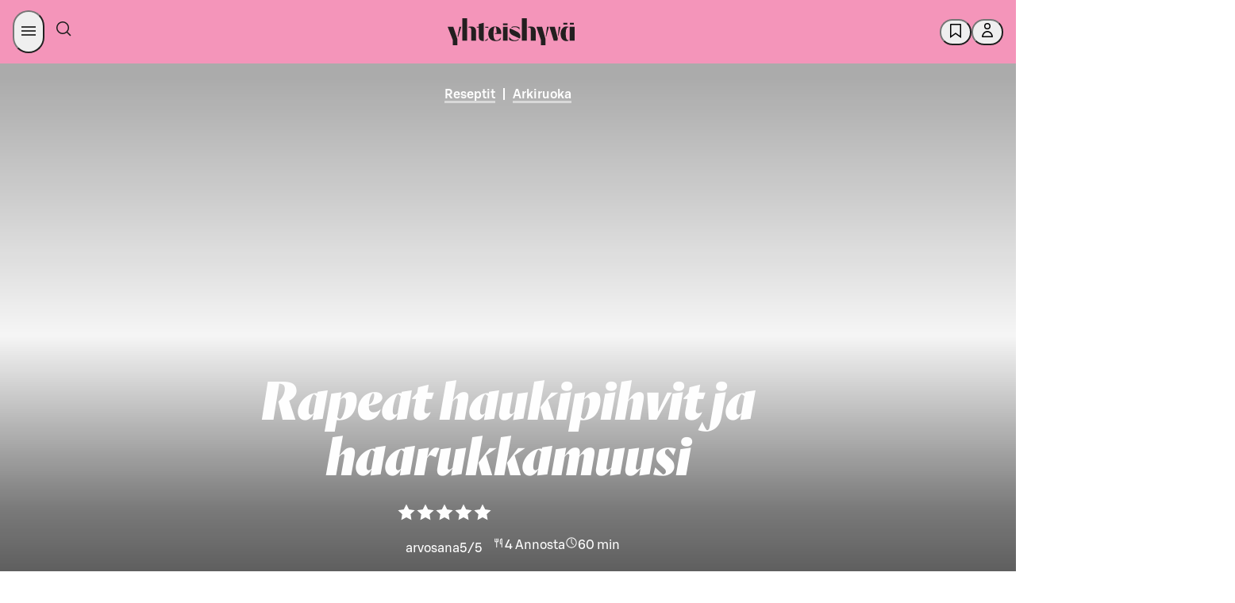

--- FILE ---
content_type: application/javascript
request_url: https://yhteishyva.fi/_next/static/chunks/3172-e832d812d9b1d823.js
body_size: 27394
content:
(self.webpackChunk_N_E=self.webpackChunk_N_E||[]).push([[3172],{4314:(e,t,i)=>{"use strict";i.d(t,{r:()=>r});var n=i(12395),a=i(50311),o=i(87011),s=i(6029);i(55729);var l=i(6079);let r=e=>{var t=(0,n._)({},(0,a._)(e));return(0,s.jsx)(l.Xq,(0,o._)({onLoad:e=>{e.currentTarget.classList.add("loaded")}},t),`${t.src}-${t.y}-${t.x}`)}},6079:(e,t,i)=>{"use strict";i.d(t,{C5:()=>C,Ce:()=>y,NM:()=>A,Xq:()=>T,bA:()=>x,ex:()=>N,fA:()=>R,h9:()=>S,kk:()=>j,mc:()=>k});var n=i(94145),a=i(85178),o=i(72437),s=i(8588),l=i.n(s),r=i(28623),d=i(56079),c=i(6897),u=i(51586),m=i(7226),p=i(17562),h=i(32028),_=i(23365),g=i(54380);let v=(0,n.i7)(["0%{opacity:0;transform:translateY(20px);}100%{opacity:1;transform:translateY(0);}"]),f=(0,n.i7)(["0%{opacity:0;}100%{opacity:1;}"]),k=n.Ay.div.withConfig({componentId:"sc-f6cd3641-0"})(["display:flex;flex-direction:column;"]),y=n.Ay.div.withConfig({componentId:"sc-f6cd3641-1"})(["background:",";height:100%;aspect-ratio:",";width:",";&.desktop-image{display:flex;}&.mobile-image{display:none;}> .lazyload-wrapper{height:100%;}@media only screen and (max-width:","){aspect-ratio:",";grid-column:span 12;&.desktop-image{display:none;}&.mobile-image{display:flex;}}"],e=>e.theme.colors.SDS_BRAND_BUTTON_COLOR_BACKGROUND_INVERSE_NEUTRAL_ACTIVE,e=>_.l.includes(e.$type)?"16 / 9":"auto",e=>e.$type===m.PF.XL||(0,g.n8)(e.$type)?"100%":"auto",r.f.mobile,e=>e.$type===m.PF.M||_.l.includes(e.$type)?"16 / 9":"2 / 3"),x=n.Ay.div.withConfig({componentId:"sc-f6cd3641-2"})(["height:","px !important;position:relative;width:100vw;margin-left:calc(50% - 50vw);display:flex;justify-content:center;background:",";@media only screen and (max-width:","){height:calc(","px - ",") !important;}"],e=>e.$height,e=>e.theme.colors.SDS_BRAND_BUTTON_COLOR_BACKGROUND_INVERSE_NEUTRAL_ACTIVE,r.f.mobile,e=>e.$height,c.$3),j=n.Ay.div.withConfig({componentId:"sc-f6cd3641-3"})(["position:absolute;bottom:0;left:0;right:0;text-align:center;align-self:stretch;padding:40px 0;& > *{opacity:0;animation:"," "," linear forwards;animation-delay:",";}button{padding-top:2rem;.button-icon{color:white;}}h1{color:",";}@media only screen and (max-width:","){h1{padding:0 ",";}}@media only screen and (max-width:","){padding:20px 0;h1{font-size:37px;padding:0 ",";}button{padding-top:1rem;}}.marketing-page-title{margin-bottom:",";@media only screen and (max-width:","){p{margin-top:unset !important;}}}"],v,d.jp,d.Dh,e=>e.theme.colors.SDS_BRAND_COLOR_TEXT_INVERSE_NEUTRAL,r.f.laptopBreakpoint,c.qe,r.f.mobile,c.qe,c.ju,r.f.mobile),b=(0,n.AH)(["position:absolute;top:",";opacity:0;animation:"," "," linear forwards;animation-delay:",";color:",";> *{color:",";font-weight:500;}@media only screen and (max-width:","){top:",";}"],c.Ny,f,d.jp,d.Dh,e=>e.theme.colors.SDS_BRAND_COLOR_TEXT_INVERSE_NEUTRAL,e=>e.theme.colors.SDS_BRAND_COLOR_TEXT_INVERSE_NEUTRAL,r.f.mobile,c.Ny),w=(0,n.AH)(["position:relative;top:auto;opacity:1;animation:none;color:",";"],e=>e.theme.colors.SDS_BRAND_COLOR_TEXT_DEFAULT_NEUTRAL),A=n.Ay.div.withConfig({componentId:"sc-f6cd3641-4"})(["",""],e=>e.$type===m.PF.XL||(0,g.n8)(e.$type)?b:e.$type===m.PF.NativeAd||e.$type===m.PF.NativeCollaboration?w:`
    position: relative;
    top: auto;
    opacity: 1;
    animation: none;
    color: ${e.theme.colors.SDS_BRAND_COLOR_TEXT_STRONG_PRIMARY};
  `),C=(0,n.Ay)(a.N).withConfig({componentId:"sc-f6cd3641-5"})(["text-decoration:none;border-bottom:solid 3px ",";span{color:",";}&:visited,&:hover{color:",";}&:hover{border-bottom:solid 3px ",";}"],e=>e.$type===m.PF.XL||e.$type===p.x.Recipe?`${e.theme.colors.SDS_BRAND_COLOR_TEXT_INVERSE_NEUTRAL}80`:e.theme.colors.SDS_BRAND_COLOR_BACKGROUND_WEAK_PRIMARY,e=>e.$type===m.PF.XL||e.$type===p.x.Recipe?e.theme.colors.SDS_BRAND_COLOR_TEXT_INVERSE_NEUTRAL:e.theme.colors.SDS_BRAND_COLOR_TEXT_STRONG_PRIMARY,e=>e.$type===m.PF.XL||e.$type===p.x.Recipe?e.theme.colors.SDS_BRAND_COLOR_TEXT_INVERSE_NEUTRAL:e.theme.colors.SDS_BRAND_COLOR_TEXT_STRONG_PRIMARY,e=>e.$type===m.PF.XL||e.$type===p.x.Recipe?e.theme.colors.SDS_BRAND_COLOR_TEXT_INVERSE_NEUTRAL:e.theme.colors.SDS_BRAND_COLOR_TEXT_STRONG_PRIMARY),R=(0,n.Ay)(o.E).withConfig({componentId:"sc-f6cd3641-6"})(["margin:0 ",";color:",";font-weight:500;"],c.j5,e=>e.$type===m.PF.XL||e.$type===p.x.Recipe?e.theme.colors.SDS_BRAND_COLOR_TEXT_INVERSE_NEUTRAL:e.theme.colors.SDS_BRAND_COLOR_TEXT_STRONG_PRIMARY),E={[m.PF.XL]:"3 / -3",[m.PF.M]:"3 / -3",[m.PF.L]:"2 / -2",[m.PF.NativeAd]:"2 / -2",[m.PF.NativeCollaboration]:"2 / -2",[p.x.Recipe]:"3 / -3",[p.x.NativeAd]:"3 / -3",[p.x.NativeCollaboration]:"3 / -3",default:"2 / -2"},S=n.Ay.div.withConfig({componentId:"sc-f6cd3641-7"})(["grid-column:",";text-align:center;",";h1{",";letter-spacing:unset !important;margin-top:",";}p{",";margin-top:",";}.advertiser{margin-top:",";}.action-buttons{display:flex;flex-direction:row;justify-content:center;gap:",";padding:"," 0;@media only screen and (max-width:","){.bookmark-btn{",";padding:"," ",";}}}@media only screen and (max-width:","){text-align:",";grid-column:",";}@media only screen and (max-width:","){h1{font-size:",";}p{",";}}@media only screen and (max-width:","){grid-column:span 12;p{",";}}@media only screen and (max-width:","){h1{font-size:",";}}"],e=>E[e.$type]||E.default,e=>e.$type!==m.PF.XL&&e.$type!==p.x.Recipe?`padding-top: ${c.Ny}`:"",e=>e.$type===m.PF.M&&`font-size: ${h.Ee}`,c.qk,u.z9,e=>e.$type===m.PF.M||e.$type===m.PF.NativeAd||e.$type===m.PF.NativeCollaboration||e.$type===p.x.NativeCollaboration||e.$type===p.x.NativeAd?c.qk:c.Ny,({$type:e})=>(0,g.n8)(e)&&"unset",c.j5,c.Ny,r.f.tabletBreakpoint,u.Su,c.j5,c.qk,r.f.laptopBreakpoint,e=>e.$type===m.PF.M?"left":"center",e=>e.$type===m.PF.M&&"3 / -3",r.f.laptopSmallBreakpoint,h.uK,u.MG,r.f.tabletBreakpoint,u.MG,r.f.mobile,e=>e.$type===m.PF.M?h.G:h.uK),T=(0,n.Ay)(l()).withConfig({componentId:"sc-f6cd3641-8"})(["width:100%;height:100%;opacity:0;transition:opacity ",";aspect-ratio:16 / 9;background:linear-gradient( 45deg,rgba(247,247,247,1) 0%,rgba(252,252,252,1) 35%,rgba(247,247,247,1) 100% );object-position:",";object-fit:cover;&.loaded{opacity:1;}@media only screen and (max-width:","){aspect-ratio:",";}"],d.jp,e=>e.x&&e.y?`${e.x}% ${e.y}%`:"center",r.f.mobile,e=>e.$articleType===m.PF.M?"16 / 9":"2 / 3"),N=n.Ay.div.withConfig({componentId:"sc-f6cd3641-9"})(["display:flex;position:relative;flex-direction:column;grid-column:",";margin-top:",";@media only screen and (max-width:","){grid-column:",";}@media only screen and (max-width:","){grid-column:span 12;margin-top:",";}> p{margin-top:",";}"],e=>e.$articleType===m.PF.M?"2 / -2":"span 12",c.ju,r.f.laptopBreakpoint,e=>e.$articleType===m.PF.M&&"3 / -3",r.f.tabletBreakpoint,c.Ny,c.qk)},9361:(e,t,i)=>{"use strict";i.d(t,{A:()=>o});var n=i(38312),a=i.n(n);let o=e=>a()(e).trim()},13307:(e,t,i)=>{"use strict";i.d(t,{l:()=>D,A:()=>I});var n=i(6029),a=i(55729),o=i(72880),s=i(50004),l=i(25450),r=i.n(l),d=i(27051),c=i.n(d),u=i(4861),m=i(28623),p=i(77647),h=i(35312),_=i(95364),g=function(e){return e.FullScreenImage="FullScreenImage",e.MarketingContentBlock="MarketingContentBlock",e}({}),v=i(5849),f=i(68502),k=i(94145),y=i(91872),x=i(7978);let j=k.Ay.div.withConfig({componentId:"sc-18d9a701-0"})(["height:100%;width:100vw;position:absolute;margin-left:calc(50% - 50vw);background-color:",";"],({$themeColor:e})=>e),b=({pageData:e})=>{var t;return(0,n.jsxs)(n.Fragment,{children:[(0,n.jsx)("span",{id:"content",style:{position:"absolute",top:"100vh"}}),null==e||null==(t=e.contents)?void 0:t.items.map((t,i)=>{if((null==t?void 0:t.__typename)===g.FullScreenImage){var a,o,s;if(t.caption&&"description"in t.caption){let a=t.caption;return(0,n.jsx)(f.A,{gridLines:"1 / -1",children:(0,n.jsx)("div",{tabIndex:0,children:(0,n.jsxs)(h.ZF,{$backgroundExists:!!t,children:[t?(0,n.jsx)(v.A,{image:t,id:t.sys.id,marketingPage:!0,withoutMargin:!0,marketingBlock:!0}):(0,n.jsx)(j,{$themeColor:null==e||null==(o=e.themeColor)?void 0:o.value}),(0,n.jsx)(h.eB,{$alignPosition:null==a?void 0:a.descriptionAlignment,$noMedia:!t,$themeColor:null==e||null==(s=e.themeColor)?void 0:s.value,children:(0,n.jsx)(y.A,{document:null==a?void 0:a.description,fontFamily:x.a.SBonusUX})})]})})},i)}return(0,n.jsx)(f.A,{children:(0,n.jsx)("div",{tabIndex:0,children:(0,n.jsx)(v.A,{image:t,id:null==t||null==(a=t.sys)?void 0:a.id,withoutMargin:!0})})},i)}if((null==t?void 0:t.__typename)===g.MarketingContentBlock)return(0,n.jsx)(f.A,{gridLines:"1 / -1",children:(0,n.jsx)("div",{tabIndex:0,children:(0,n.jsxs)(h.ZF,{$backgroundExists:!!(null==t?void 0:t.media),children:[(0,n.jsx)(j,{$themeColor:e.themeColor.value}),(0,n.jsx)(h.eB,{$alignPosition:t.descriptionAlignment,$noMedia:!(null==t?void 0:t.media),children:(0,n.jsx)(y.A,{document:t.description,fontFamily:x.a.SBonusUX})})]})})},i)})]})};var w=i(78030),A=i(7226),C=i(21883),R=i(92473),E=i(30849),S=i(36361),T=i(7107),N=i.n(T),L=i(5722);let O=({marketingPage:e})=>{var t,i,o,s,l;let{host:r}=(0,a.useContext)(S.A),d=`https://${r}`,c=(0,L.Dk)(null==e?void 0:e.media),u=c&&"file"in c?c.file.url:null,m={name:(null==e?void 0:e.seoTitle)||"Markkinointisivu",publisher:{id:"Yhteishyv\xe4"},media:[(0,L.Dk)(null==e?void 0:e.media,!0)],_id:null==e||null==(t=e.sys)?void 0:t.id,_type:"marketingPage",_updatedAt:null==e||null==(i=e.sys)?void 0:i.publishedAt,_createdAt:null==e||null==(o=e.sys)?void 0:o.firstPublishedAt};return(0,n.jsxs)(n.Fragment,{children:[(0,n.jsx)(R.Ay,{dangerouslyExposeHtml:!0,children:(0,n.jsxs)(C.A,{type:"article",jsonldtype:"Article",schema:{description:N()(null==e?void 0:e.seoDescription),datePublished:null==e||null==(s=e.sys)?void 0:s.firstPublishedAt,dateModified:null==e||null==(l=e.sys)?void 0:l.publishedAt,headline:null==e?void 0:e.seoTitle,image:u,path:null==e?void 0:e.path},children:[(0,n.jsx)(C.A,{type:"publisher",jsonldtype:"Organization",schema:{name:"Yhteishyv\xe4",logo:{type:"ImageObject",height:85,width:400,url:`${d}/static/yhteishyva_logo.svg`}}}),(0,n.jsx)(E.A,{name:"Yhteishyv\xe4",url:"https://yhteishyva.fi"})]})}),(0,n.jsx)("script",{type:"application/json",dangerouslySetInnerHTML:{__html:JSON.stringify(m)},id:"content-source"})]})},D=a.createContext({isMarketingPage:!1,themeColor:"#F495BA"}),I=({pageData:e})=>{var t,i,a,l,d,g,v,f;let k=(e=>{let{usingPreview:t}=(0,o.A)().publicRuntimeConfig;return(t?_.qM:e=>e)(e)})(e),y=(e=>{var t,i,n,a,o,s,l,r,d,c,u,m,p,h,_,g,v,f,k,y;let x=(e=>{let t=null==e?void 0:e.contents;return t?Array.isArray(t.items)?t.items[0]:t:{}})(e);return{mainTitle:null==e?void 0:e.mainTitle,lead:null==x?void 0:x.lead,media:{file:{url:(null==(i=e.media)||null==(t=i.damAsset)?void 0:t.url)||(null==(a=e.media)||null==(n=a.image)?void 0:n.url)},_id:(null==(o=e.media)?void 0:o.damAssetId)||(null==(l=e.media)||null==(s=l.image)?void 0:s.sys.id),_type:"image",id:null==(c=e.media)||null==(d=c.file)||null==(r=d.sys)?void 0:r.id},mobileMedia:{file:{url:(null==(m=e.mobileMedia)||null==(u=m.damAsset)?void 0:u.url)||(null==(h=e.mobileMedia)||null==(p=h.image)?void 0:p.url)},_id:(null==(_=e.mobileMedia)?void 0:_.damAssetId)||(null==(v=e.mobileMedia)||null==(g=v.image)?void 0:g.sys.id),_type:"image",id:null==(y=e.media)||null==(k=y.file)||null==(f=k.sys)?void 0:f.id},type:A.PF.XL,categories:(null==e?void 0:e.categories)||[]}})(k);return(0,n.jsx)(D.Provider,{value:{isMarketingPage:!0,themeColor:null==k||null==(t=k.themeColor)?void 0:t.value},children:(0,n.jsxs)(s.A,{ogType:"article",languageCode:e.language||"fi",title:(0,w.u)(null==e?void 0:e.seoTitle),imageTitle:null==k||null==(i=k.media)?void 0:i.altText,imageUrl:(null==k||null==(l=k.media)||null==(a=l.damAsset)?void 0:a.url)||(null==k||null==(g=k.media)||null==(d=g.image)?void 0:d.url),i18nResources:[{translations:r(),namespace:u.Ct},{translations:c(),namespace:u.xV}],containerClass:"ui",content_type:"marketing",description:null==e?void 0:e.seoDescription,socialMediaDescription:null==e?void 0:e.seoDescription,themeColor:null==e||null==(v=e.themeColor)?void 0:v.value,showStoryWidget:!1,showTopBanner:!1,showMarketingContent:!1,children:[(0,n.jsx)(h.mO,{style:{marginBottom:"0"},"data-testid":"marketing-page",children:(0,n.jsxs)(m.A,{$hasModal:!0,id:"grid-container",children:[(0,n.jsx)(p.A,{headerData:y,marketingPage:!0,themeColor:null==e||null==(f=e.themeColor)?void 0:f.value}),(0,n.jsx)(b,{pageData:k})]})}),(0,n.jsx)(O,{marketingPage:e})]})})}},23365:(e,t,i)=>{"use strict";i.d(t,{A:()=>_,l:()=>h});var n=i(6029),a=i(55729),o=i(63724),s=i(6079),l=i(7226),r=i(72437),d=i(4861),c=i(69701),u=i(17562);let m={Ruoka:["Edullinen ruoka","Arkiruoka","Viikonloppu","Ravitsemus","Kotimaista","Uutuudet","\xc4ss\xe4kokki","H\xe4vikki","Suomalainen menestysresepti","Satokausi"],Reseptit:["Aamu ja iltapala","Keitot","Salaatit","Kasvisruoka","Pasta","Pizza","Kana ja kalkkuna","Kala","Jauheliha","Vegaaninen","Lisukkeet","J\xe4lkiruoat","Juomat","Makeat leivonnaiset","Suolaiset leivonnaiset","Kakut","Gluteeniton"],Juhlat:["Laskiainen","Yst\xe4v\xe4np\xe4iv\xe4","P\xe4\xe4si\xe4inen","\xc4itienp\xe4iv\xe4","Valmistujaiset","Grillaus","Juhannus","Sadonkorjuu","Is\xe4np\xe4iv\xe4","Halloween","Pikkujoulut","Itsen\xe4isyysp\xe4iv\xe4","Joulu","Uusivuosi","Lastenjuhla"],Elämä:["Ihmiset","Ty\xf6","Vastuullisuus","Kierr\xe4tys","Terveys","Kyl\xe4ily"],Kolumni:["Sointu Borg","Mari Karppinen","Helena Liikanen-Regner","F"],Koti:["K\xe4sity\xf6t","Askartelu","Sisustus","Kasvit ja puutarha","Kirjat","Lemmikit","Kodinhoito","Liikunta"],Matkailu:["Hotellit","Ravintolat","Retkeily"],"Muoti ja kauneus":["Muoti","Ihonhoito","Meikki","Hiukset","Naisten muoti"]},p=e=>"Reseptit"===e?"/listaus/reseptit":`/${e}`,h=[l.PF.NativeAd,l.PF.NativeCollaboration,u.x.NativeAd,u.x.NativeCollaboration],_=({categories:e,type:t})=>{let{t:i}=(0,a.useContext)(c.v);if(h.includes(t)){let e=t===l.PF.NativeAd||t===u.x.NativeAd?`${i(d.Ct,"partnership.commercial")}`:`${i(d.Ct,"partnership.internal")}`;return(0,n.jsx)(s.NM,{$type:t,children:(0,n.jsx)(r.E,{id:"running-head",sizing:"xxsmall",weight:"semibold",children:e})})}let _=(0,o.NM)(e)||"Artikkeli",g=t===u.x.Recipe?"Reseptit":(e=>{for(let[t,i]of Object.entries(m))if(i.includes(e))return t;return null})(_),v=(e,i)=>(0,n.jsx)(s.C5,{$type:t,href:i,children:(0,n.jsx)(r.E,{variant:"body",id:"running-head",sizing:"medium",weight:"medium",children:e})});return(0,n.jsxs)(s.NM,{$type:t,children:[g&&v(g,p(g)),g&&_&&(0,n.jsx)(s.fA,{id:"running-head",sizing:"xxsmall",weight:"medium",$type:t,children:"|"}),_&&v(_,p(_))]})}},23732:e=>{let t=[{fi:{promotion:{added_favorite:"Etu tallennettu.",removed_favorite:"Poistettu tallennetuista."}},sv:{promotion:{added_favorite:"F\xf6rm\xe5n sparad.",removed_favorite:"Borttagen fr\xe5n sparade."}}}];e.exports=t.length<=1?t[0]:t},25450:e=>{let t=[{fi:{error:{not_found:{title:"Etsim\xe4\xe4si sivua ei l\xf6ytynyt",body:"H\xf6h! Nyt emme l\xf6yd\xe4 etsim\xe4\xe4si. Sivun osoite on ehk\xe4 muuttunut tai juttu on vanhentunut. Kokeile sivun yl\xe4reunassa olevaa hakua."},general:{title:"Virhe",body:'Etsim\xe4\xe4si sivua ladatessa tapahtui odottamaton virhe. Ongelmien jatkuessa voit <a href="https://asiakaspalaute.s-kanava.fi/palaute/ketjut/yhteishyva?lang=0&referrer=https://asiakaspalaute.s-kanava.fi/palaute/ketjut/yhteishyva&startpage=www.yhteishyva.fi"> j\xe4tt\xe4\xe4 palautetta</a>.'},return_prompt:"T\xe4st\xe4 p\xe4\xe4set Yhteishyv\xe4n etusivulle:"},follow_us_cta:"Tykk\xe4\xe4 meist\xe4 somessa ❤️",show_all:"N\xe4yt\xe4 kaikki",show_more:"N\xe4yt\xe4 lis\xe4\xe4",subscribe_to_newsletter_topic:"Helppoja reseptej\xe4 arkeen",subscribe_to_newsletter_desc:"Tilaa viikoittainen uutiskirje.",popular_content:{titles:{article:"Luetuimmat",recipe:"N\xe4it\xe4 sy\xf6d\xe4\xe4n nyt",newestRecipes:"Uusimmat reseptit",nativeArticles:"Kaupallinen yhteisty\xf6"},next:"Seuraava",previous:"Edellinen"},partnership:{internal:"Yhteisty\xf6ss\xe4",commercial:"Mainos"},video:{error_message:"Videon lataus ep\xe4onnistui. Tarkista yhteys tai kokeile my\xf6hemmin uudelleen.",icon_alt:"Soita video",play:"Toista video"},related_content:"Suositeltua sis\xe4lt\xf6\xe4",carousels:{skip_carousel:"Ohita {{name}} -karuselli",skip_storifyme_carousel:"Ohita uusimmat korttijutut -karuselli"},search:{title:"Hae Yhteishyv\xe4st\xe4",button_label:"Hae",fetching_label:'Haetaan "{{executedQuery}}"...',no_results:"Ei hakutuloksia",no_results_lead:"Ei h\xe4t\xe4\xe4! Kokeile toista hakusanaa tai katso jos l\xf6yt\xe4isit etusivulta jotain sinua kiinnostavaa.",results_label:"Hakutulokset",recommendations_label:"Tuoreimmat reseptimme",filter_all:"Kaikki sis\xe4ll\xf6t",filter_recipes:"Reseptit",filter_articles:"Artikkelit",filter_videos:"Videot",filter_search:"Rajaa hakua",filter_search_foodoccasion:"Valitse sesonki",filter_search_foodtype:"Mit\xe4 ruokaa haluaisit sy\xf6d\xe4?",filter_search_diet:"Valitse ruokavalio",filter:"Suodata",remove_filter:"Poista suodatin",sort_best_match:"Osuvimmat",sort_newest:"Uusimmat",query_placeholder:"Hae juttuja ja reseptej\xe4",suggestions_label:"Hakuehdotukset",error_label:"Haussa on nyt jotain vinksin vonksin",error_lead:"Korjaamme t\xe4m\xe4n mahdollisimman pian, mutta katso viel\xe4 jos l\xf6yt\xe4isit etusivulta jotain sinua kiinnostavaa.",category_label:"Kategoriat",category_suggestions:"Kategoriaehdotukset",searched_now:"Suosituimmat haut",reading_now:"Suosittelemme",clear_search_button:"Tyhjenn\xe4 hakukentt\xe4",search_button:"Hae",aria_search_instruction:"Sy\xf6t\xe4 v\xe4hint\xe4\xe4n kaksi merkki\xe4 aloittaaksesi haku",previous_searches:"Aiemmat haut",remove_search_suggestion:"Poista hakusana {{term}} historiasta",total_results:"{{resultCount}} hakutulosta"},some:{share_label:"Jaa Somessa",share_video:"Jaa video",share_link:"Jaa linkki"},publication_info:{published_label:"Julkaistu",modified_label:"Muokattu",updated_label:"P\xe4ivitetty"},contributors:{default_contributor:"Yhteishyv\xe4n toimitus",writer:"Teksti",writer_recipe:"Resepti",curator_one:"Koostaja",curator_other:"Koostajat",expert_one:"Asiantuntija",expert_other:"Asiantuntijat",source_one:"L\xe4hde",source_other:"L\xe4hteet",photo_set_up_one:"Kuvausj\xe4rjestelyt",photo_set_up_other:"Kuvausj\xe4rjestelyt",translator_one:"K\xe4\xe4nt\xe4j\xe4",translator_other:"K\xe4\xe4nt\xe4j\xe4t",photo:"Kuvat",video_and_photo:"Kuvat ja video"},default_description:{recipe:"Katso reseptin {{name}} ohjeet",article:"Tutustu artikkeliin {{name}}"},diet_abbreviations:{Vegaani:"Ve",Sokeriton:"S",Kasvisruoka:"K",Laktoositon:"L",Gluteeniton:"G",Maidoton:"M",FODMAP:"F",Munaton:"MU","Sokeriton (ei lis\xe4tty\xe4 sokeria)":"S"},recommendations:{recipe_description_fallback:"Resepti",recipe:"Resepti",article:"Artikkeli",richArticle:"Artikkeli",collectionPage:"Artikkeli"},today:"T\xe4n\xe4\xe4n {{time}}",redirect_frontpage:"Etusivulle",recommendedRecipesComponent:{title:"Samankaltaisia reseptej\xe4"},newestRecommendationComponent:{title:"Uusimmat"},personalizedRecommendationComponent:{title:"Suosittelemme"},trendingRecommendationComponent:{title:"N\xe4it\xe4 sy\xf6d\xe4\xe4n nyt"},action_buttons:{share:"Jaa",more_similar:"Samankaltaisia",add_to_favorites:"Tallenna",added_to_favorites:"Tallennettu",new_feature_tag:"Uutta!",try_me_tag:"Kokeile!",buy_from_online_store:"Osta tuotteet",close:"Sulje",open_menu:"Avaa valikko",close_menu:"Sulje valikko",open_submenu:"Avaa alavalikko {{name}}",remove_from_favorites:"Poista {{name}} suosikeista,",save_to_favorites:"Tallenna {{name}} suosikkeihin",print:"Tulosta resepti",jump_to_content:"Hypp\xe4\xe4 sis\xe4lt\xf6\xf6n"},favorite_categories:{add_favorite_category_title:"Luo uusi suosikkilista",rename_favorite_category:"Muokkaa listan nime\xe4",remove_favorite_category:"Poista lista",add_favorite_category_button:"Luo uusi lista",add_favorite_category_submit:"Tallenna",rename_favorite_category_submit:"Tallenna",add_favorite_category_name:"Nimi",new_favorite_category_default_name:"Uusi lista",add_item_to_list:"Lis\xe4\xe4 {{recipename}} listalle {{favoriteslistName}}",remove_item_from_list:"Poista {{recipename}} listalta {{favoriteslistName}}",remove_category_title:"Poista lista?",remove_category_confirmation_text:"Haluatko varmasti poistaa listan '{{name}}' ja kaikki siihen tallennetut reseptit?",remove_category_confirm:"Poista",remove_category_cancel:"\xc4l\xe4 poista",remove_category_toast:"'{{name}}' lista poistettiin",alternative_list_button:"K\xe4yt\xe4 omaa listaa"},favorite_button:{favorites_button_aria_label:"Suosikit",modal_title:"Tallenna omiin suosikkeihisi",save:"Tallenna",create_new_category:"Luo uusi lista...",save_add_notification:"Resepti tallennettu suosikkilistalle.",save_add_notification_multiple_recipes:"{{count}} resepti\xe4 tallennettu listalle '{{category}}'.",save_add_failed_notification:"Reseptin tallentaminen ep\xe4onnistui.",save_remove_notification:"Resepti poistettu suosikkilistalta.",save_remove_failed_notification:"Reseptin poistaminen ep\xe4onnistui.",save_all_recipes_button:"Tallenna kaikki reseptit"},ad_texts:{ad:"Mainos",ad_continues_below:"Mainos (sis\xe4lt\xf6 jatkuu alla)",ad_ends:"Mainos p\xe4\xe4ttyy",close_ad:"Sulje mainos"},category_header:{read_more:"Lue lis\xe4\xe4",category_name_fallback:{recipe:"Resepti",article:"Artikkeli",richArticle:"Artikkeli",collectionPage:"Artikkeli",marketingPage:"Artikkeli"}},listing:{topic_title:{single:"Kaikki aiheesta {{searchTags}}",plural:"Kaikki aiheista {{searchTags}}"},newest_recipes:"Uusimmat reseptit",newest_content:"Uusimmat",popular_recipes:"N\xe4it\xe4 sy\xf6d\xe4\xe4n nyt",popular_articles:"Luetuimmat",archive:"Arkisto"},managed_page:{continue:"Jatka lukemista",topics:"Aiheet"},auth:{register_modal_title:"Kirjaudu sis\xe4\xe4n",register_modal_content_first_paragraph:"Kirjautuneena voit tallentaa reseptej\xe4 ja saat parhaat asiakasomistajaedut k\xe4ytt\xf6\xf6si.",register_modal_content_second_paragraph:"Jos sinulla ei ole viel\xe4 S-k\xe4ytt\xe4j\xe4tili\xe4, voit luoda sen ja kirjautua helposti s\xe4hk\xf6postiosoitteellasi.",register_modal_rating_title:"Kirjaudu arvostellaksesi reseptej\xe4",register_modal_rating_text:"Arvostellaksesi reseptej\xe4 sinun tulee kirjautua palveluun S-k\xe4ytt\xe4j\xe4tilill\xe4.",new_account_message_title:"Hei {{name}}!",new_account_message_content:"Nyt voit aloittaa suosikkireseptiesi tallentamisen ja suunnitella vaikka koko seuraavan viikon ateriat ennakkoon. Tai ehk\xe4p\xe4 valmistaudut tulevaan juhlaan ja ker\xe4\xe4t ohjeet tarjoiluista talteen?\\nMuista my\xf6s katsoa henkil\xf6kohtaiset etusi ja vinkkisi - asiakasomistajana saat rahanarvoisia etuja.\\nKiva, ett\xe4 kirjauduit. Tervetuloa mukaan!",new_account_continue:"Jatka palveluun",login_message:"Hei {{name}}! Tervetuloa takaisin.",logout_message:"Olet kirjautunut ulos.",login:"Kirjaudu",login_with_s_id:"Kirjaudu S-k\xe4ytt\xe4j\xe4tilill\xe4",register:"Luo S-k\xe4ytt\xe4j\xe4tili",login_add_recipe_to_favorites_text:"Kirjaudu sis\xe4\xe4n",login_benefits_recipe_text:"Tallentaaksesi reseptej\xe4 suosikkilistoille sinun tulee kirjautua palveluun S-k\xe4ytt\xe4j\xe4tilill\xe4.",login_benefits_text:"Kirjautuneena voit arvostella ja tallentaa reseptej\xe4 sek\xe4 etuja.",login_how_to_text:"Jos sinulla ei ole viel\xe4 S-k\xe4ytt\xe4j\xe4tili\xe4, voit luoda sen ja kirjautua helposti s\xe4hk\xf6postiosoitteellasi. ",login_how_to_link:"Lue lis\xe4\xe4 kirjautumisesta",login_to_rate:"Kirjaudu S-k\xe4ytt\xe4j\xe4tilill\xe4 arvostellaksesi reseptin",user_info:"Omat tiedot",newsletter_sign_up:"Tilaa uutiskirje",logout:"Kirjaudu ulos",login_failed_modal:{title:"Jotain meni pieleen",first_para:"Kirjautumisen yhteydess\xe4 tapahtui tekninen virhe - selvit\xe4mme ongelmaa.",second_para:"Yrit\xe4 uudelleen tai lue ohjeita yleisiin ongelmatilanteisiin",instruction_link:"usein kysytyist\xe4 kysymyksist\xe4."}},favorite_page:{default_header:"Sinulla ei ole viel\xe4 tallennettuja reseptej\xe4",default_instruction_text:"Suosikkilistasi on viel\xe4 tyhj\xe4. Voit tallentaa reseptej\xe4 painamalla Tallenna suosikkeihin -nappia reseptin yhteydess\xe4.",default_instruction_link:"Lue lis\xe4\xe4",goto_newest_recipes:"Katso uusimmat reseptit",own_favorites:"Suosikit",add_to_shopping_list:"Lis\xe4\xe4 ostoslistalle",remove_selected:"Poista valitut",no_recipe_selected:"Valitse reseptej\xe4",no_recipes_title:"Sinulla ei ole viel\xe4 tallennettuja reseptej\xe4",recipe_selected:"resepti valittu",recipes_selected:"resepti\xe4 valittu",recipe_removed:"Resepti poistettu suosikkilistalta.",recipe_removed_fail:"Reseptin poistaminen ep\xe4onnistui.",recipes_removed:"Reseptit poistettu suosikkilistalta.",recipes_removed_fail:"Reseptien poistaminen ep\xe4onnistui.",rename_list:"Nime\xe4 uudelleen",clear_selections:"Tyhjenn\xe4 valinnat",select_button:"Valitse...",created_by:"Koonnut {{creator}}",recipe_zero:"Ei reseptej\xe4",recipe_one:"{{count}} resepti",recipe_other:"{{count}} resepti\xe4",error_layout:{heading:"Suosikkien hakeminen ep\xe4onnistui",content:"Suosikkilistasi reseptien hakeminen ep\xe4onnistui – selvit\xe4mme ongelmaa. Yrit\xe4 my\xf6hemmin uudelleen tai lue ohjeita yleisimpiin ongelmatilanteisiin ",link:"usein kysytyist\xe4 kysymyksist\xe4.",button:"Etusivulle"}},notifications:{close_notification:"Sulje ilmoitus",label:{error:"Virhe:"}},ratings:{give_rating:"Arvostele resepti",give_rating_recipe_bottom:"Anna oma arviosi!",be_first_to_rate:"Arvostele resepti ensimm\xe4isen\xe4!",modal_rating_title:"Milt\xe4 maistui? Anna arviosi",modal_rating_description:"Anna arviosi reseptist\xe4 alla olevilla t\xe4hdill\xe4.",modify_modal_rating_title:"Muokkaa arviotasi",modal_rating_dissatisfied_title:"Eik\xf6 maistunut?",modal_rating_dissatisfied_description:"Kerrothan meille jos reseptiss\xe4 oli ongelmia. Pyrimme tekem\xe4\xe4n aina helppoja ja maistuvia reseptej\xe4 - haluaisimme kuulla mielipiteesi t\xe4st\xe4.",modal_give_feedback:"Anna palautetta",modal_give_feedback_later:"Ehk\xe4 my\xf6hemmin",success_confirmation:"Kiitos arviostasi!",total_reviews:"({{value}} arviota)",total_reviews_recipe_bottom:"Kaikki arviot {{value}} t\xe4hte\xe4 viidest\xe4",recipe_bottom_ratings_title:"Milt\xe4 maistui?"},cancel:"Peruuta",user_menu:{give_feedback:"Anna palautetta",add_s_card_desc:"Liitt\xe4m\xe4ll\xe4 S-Etukortin S-k\xe4ytt\xe4j\xe4tiliisi varmistat, ett\xe4 saat verkko-ostoistasi Bonuksen ja muut asiakasomistajan edut.",add_s_card:"Liit\xe4 S-Etukortti"},ad_banner:{custom_desc:"Inspiraation uusi koti. Yhteishyv\xe4 Ruoka nyt sovelluskaupoissa."},search_label:"Haku",done:"Valmis",header:{search_placeholder:"Hae juttuja ja reseptej\xe4",menu:"Valikko",main_navigation:"P\xe4\xe4navigaatio",search_link:"Hakusivulle",front_page:"Etusivu",favorites:"Suosikit",user_menu:"Omat tiedot",skip_to_content:"Siirry sis\xe4lt\xf6\xf6n"},footer:{copyright_text:"\xa9 SOK | Fleminginkatu 34 PL 1, 00088 S-ryhm\xe4"},consent:{disclaimer:"Ennen kuin voit k\xe4ytt\xe4\xe4 t\xe4t\xe4 sis\xe4lt\xf6\xe4, sinun on hyv\xe4ksytt\xe4v\xe4 kaikki ev\xe4steet",change_consent:"Muuta ev\xe4steasetuksia"},app_banner:{app_name:"Yhteishyv\xe4 Ruoka",app_caption:"Nyt sovelluskaupoissa",section_title:"Lataa Yhteishyv\xe4n sovellus",open_in_app:"Kokkaa resepti sovelluksessa",download:"Lataa",open:"Avaa"}},sv:{diet_abbreviations:{Vegaani:"VE",Kasvisruoka:"V",Laktoositon:"L",Gluteeniton:"G",Maidoton:"M",Munaton:"\xc4"},today:"I dag {{time}}",redirect_frontpage:"Etusivulle",recommendedRecipesComponent:{title:"Samankaltaisia reseptej\xe4"},newestRecommendationComponent:{title:"Uusimmat"},personalizedRecommendationComponent:{title:"Suosittelemme"},trendingRecommendationComponent:{title:"N\xe4it\xe4 sy\xf6d\xe4\xe4n nyt"},action_buttons:{share:"Jaa",more_similar:"Samankaltaisia",add_to_favorites:"Tallenna",added_to_favorites:"Tallennettu",new_feature_tag:"Uutta!",remove_from_favorites:"Poista {{name}} suosikeista,",save_to_favorites:"Tallenna {{name}} suosikkeihin",print:"Tulosta resepti",jump_to_content:"Hypp\xe4\xe4 sis\xe4lt\xf6\xf6n"},carousels:{skip_carousel:"Ohita {{name}} -karuselli",skip_storifyme_carousel:"Ohita uusimmat korttijutut -karuselli"},popular_content:{titles:{article:"Luetuimmat",recipe:"N\xe4it\xe4 sy\xf6d\xe4\xe4n nyt",newestRecipes:"Uusimmat reseptit",nativeArticles:"Kaupallinen yhteisty\xf6"},next:"Seuraava",previous:"Edellinen"},favorite_button:{modal_title:"Tallenna omiin suosikkeihisi",save:"Tallenna",create_new_category:"Luo uusi lista...",save_add_notification:"Resepti tallennettu suosikkilistalle.",save_add_notification_multiple_recipes:"{{count}} resepti\xe4 tallennettu listalle '{{category}}'.",save_add_failed_notification:"Reseptin tallentaminen ep\xe4onnistui.",save_remove_notification:"Resepti poistettu suosikkilistalta.",save_remove_failed_notification:"Reseptin poistaminen ep\xe4onnistui.",save_all_recipes_button:"Tallenna kaikki reseptit"},ad_texts:{ad:"Mainos",ad_continues_below:"Mainos (sis\xe4lt\xf6 jatkuu alla)",ad_ends:"Mainos p\xe4\xe4ttyy"},favorite_categories:{add_favorite_category_title:"Luo uusi suosikkilista",rename_favorite_category:"Muokkaa listan nime\xe4",remove_favorite_category:"Poista lista",add_favorite_category_button:"Luo uusi lista",add_favorite_category_submit:"Tallenna",rename_favorite_category_submit:"Tallenna",add_favorite_category_name:"Nimi",new_favorite_category_default_name:"Uusi lista",add_item_to_list:"Lis\xe4\xe4 {{recipename}} listalle {{favoriteslistName}}",remove_item_from_list:"Poista {{recipename}} listalta {{favoriteslistName}}",remove_category_title:"Poista lista?",remove_category_confirmation_text:"Haluatko varmasti poistaa listan '{{name}}' ja kaikki siihen tallennetut reseptit?",remove_category_confirm:"Poista",remove_category_cancel:"\xc4l\xe4 poista",remove_category_toast:"'{{name}}' lista poistettiin",alternative_list_button:"K\xe4yt\xe4 omaa listaa"},listing:{topic_title:{single:"Kaikki aiheesta {{searchTags}}",plural:"Kaikki aiheista {{searchTags}}"},content_text:{single:"Mutkattomia ja maistuvia reseptej\xe4 sek\xe4 juttuja aiheesta {{searchTags}}. T\xe4ss\xe4 parhaat reseptimme ja mielenkiintoisimmat artikkelit.",plural:"Etsitk\xf6 reseptej\xe4 tai juttuja aiheista {{searchTags}}? T\xe4ss\xe4 parhaat reseptimme ja mielenkiintoisimmat artikkelit."},newest_recipes:"Uusimmat reseptit",newest_content:"Uusimmat",popular_recipes:"N\xe4it\xe4 sy\xf6d\xe4\xe4n nyt",popular_articles:"Luetuimmat"},managed_page:{continue:"Jatka lukemista",topics:"Aiheet"},recommendations:{recipe_description_fallback:"Resepti",recipe:"Resepti",article:"Artikkeli",richArticle:"Artikkeli",collectionPage:"Artikkeli"},auth:{register_modal_title:"Kirjaudu sis\xe4\xe4n",new_account_message_title:"Hei {{name}}!",new_account_message_content:"Nyt voit aloittaa suosikkireseptiesi tallentamisen ja suunnitella vaikka koko seuraavan viikon ateriat ennakkoon. Tai ehk\xe4p\xe4 valmistaudut tulevaan juhlaan ja ker\xe4\xe4t ohjeet tarjoiluista talteen?\\nMuista my\xf6s katsoa henkil\xf6kohtaiset etusi ja vinkkisi - asiakasomistajana saat rahanarvoisia etuja.\\nKiva, ett\xe4 kirjauduit. Tervetuloa mukaan!",new_account_continue:"Jatka palveluun",login_message:"Hei {{name}}! Tervetuloa takaisin.",logout_message:"Olet kirjautunut ulos.",login:"Kirjaudu",login_with_s_id:"Kirjaudu S-k\xe4ytt\xe4j\xe4tilill\xe4",register:"Luo S-k\xe4ytt\xe4j\xe4tili",login_add_recipe_to_favorites_text:"Kirjaudu sis\xe4\xe4n",login_benefits_recipe_text:"Tallentaaksesi reseptej\xe4 suosikkilistoille sinun tulee kirjautua palveluun S-k\xe4ytt\xe4j\xe4tilill\xe4.",login_benefits_text:"Kirjautuneena voit arvostella ja tallentaa reseptej\xe4 sek\xe4 etuja.",login_how_to_text:"Jos sinulla ei ole viel\xe4 S-k\xe4ytt\xe4j\xe4tili\xe4, voit luoda sen ja kirjautua helposti s\xe4hk\xf6postiosoitteellasi. ",login_how_to_link:"Lue lis\xe4\xe4 kirjautumisesta",login_to_rate:"Kirjaudu S-k\xe4ytt\xe4j\xe4tilill\xe4 arvostellaksesi reseptin",user_info:"Omat tiedot",newsletter_sign_up:"Tilaa uutiskirje",logout:"Kirjaudu ulos",login_failed_modal:{title:"Jotain meni pieleen",first_para:"Kirjautumisen yhteydess\xe4 tapahtui tekninen virhe - selvit\xe4mme ongelmaa.",second_para:"Yrit\xe4 uudelleen tai lue ohjeita yleisiin ongelmatilanteisiin",instruction_link:"usein kysytyist\xe4 kysymyksist\xe4."}},favorite_page:{default_header:"Sinulla ei ole viel\xe4 tallennettuja reseptej\xe4",default_instruction_text:"Suosikkilistasi on viel\xe4 tyhj\xe4. Voit tallentaa reseptej\xe4 painamalla Tallenna suosikkeihin -nappia reseptin yhteydess\xe4.",default_instruction_link:"Lue lis\xe4\xe4",goto_newest_recipes:"Katso uusimmat reseptit",own_favorites:"Suosikit",add_to_shopping_list:"Lis\xe4\xe4 ostoslistalle",remove_selected:"Poista valitut",no_recipe_selected:"Valitse reseptej\xe4",recipe_selected:"resepti valittu",recipes_selected:"resepti\xe4 valittu",recipe_removed:"Resepti poistettu suosikkilistalta.",recipe_removed_fail:"Reseptin poistaminen ep\xe4onnistui.",recipes_removed:"Reseptit poistettu suosikkilistalta.",recipes_removed_fail:"Reseptien poistaminen ep\xe4onnistui.",rename_list:"Nime\xe4 uudelleen",clear_selections:"Tyhjenn\xe4 valinnat",select_button:"Valitse...",created_by:"Koonnut {{creator}}",recipe_zero:"Ei reseptej\xe4",recipe_one:"{{count}} resepti",recipe_other:"{{count}} resepti\xe4",error_layout:{heading:"Suosikkien hakeminen ep\xe4onnistui",content:"Suosikkilistasi reseptien hakeminen ep\xe4onnistui – selvit\xe4mme ongelmaa. Yrit\xe4 my\xf6hemmin uudelleen tai lue ohjeita yleisimpiin ongelmatilanteisiin ",link:"usein kysytyist\xe4 kysymyksist\xe4.",button:"Etusivulle"}},notifications:{label:{error:"Virhe:"}},cancel:"Peruuta",search_label:"Haku",header:{search_placeholder:"Hae juttuja ja reseptej\xe4",menu:"Valikko",main_navigation:"P\xe4\xe4navigaatio",search_link:"Hakusivulle",front_page:"Etusivu",favorites:"Suosikit",user_menu:"Omat tiedot",skip_to_content:"Siirry sis\xe4lt\xf6\xf6n"}}}];e.exports=t.length<=1?t[0]:t},27051:e=>{let t=[{fi:{action_buttons:{show_more:"N\xe4yt\xe4 lis\xe4\xe4",show_less:"N\xe4yt\xe4 v\xe4hemm\xe4n"},nutrition_not_found:"T\xe4m\xe4n reseptin ravintotietoja ei ole saatavilla.",redirect_foodpage:"N\xe4yt\xe4 kaikki reseptit",cook_time:"Valmistusaika",temperature_celsius:"Uunin l\xe4mp\xf6tila",screen_wake_lock:"Pid\xe4 n\xe4ytt\xf6 p\xe4\xe4ll\xe4",recommendedRecipesComponent:{title:"Samankaltaisia reseptej\xe4"},recommendation_title_simple:"Suosittelemme my\xf6s",steps_list_title:"Valmistus",diet:"Ruokavaliot",of:"josta",active:"aktiivista",yield:{portion:"Annosta",piece:"Palaa",unit:"Kappaletta",litre:"Litraa",decilitre:"Desilitraa"},ingredients_list_title_label:"{{count}} annosta",ingredients_list_title:"Ainekset",ingredients_table_amount:"M\xe4\xe4r\xe4",ingredients_table_ingredient:"Ainesosa",steps_list_title_temperature_label:"Uuni {{value}}\xb0C",nutrition:{title:"Ravintosis\xe4lt\xf6",portion:"Annos",hundred_grams:"100g",disclaimer:"Ravintotiedot ovat suuntaa antavia. Kun valmistat ruokaa tai leivot erityisruokavaliota noudattavalle, tarkistathan tuotteiden sopivuuden pakkausmerkinn\xf6ist\xe4.",commitment:"T\xe4m\xe4kin resepti on suunniteltu hyvinvointiasi ajatellen.",commitment_link_text:"Lue lis\xe4\xe4",not_known:"—",nutrition_fineli_source:"L\xe4hde: Terveyden ja hyvinvoinnin laitos, Fineli"},note_link:{article:"Ohjeet",recipe:"Ohjeet"},cook_times:{5:"5 min",10:"10 min",15:"15 min",20:"20 min",30:"30 min",40:"40 min",45:"45 min",60:"60 min",90:"noin 1,5 tuntia",120:"noin 2 tuntia",140:"useita tunteja"},ingredients_not_included_in_nutrition_calc:"Ainekset, joita laskelma ei huomioi:",nutrition_types:{kj:{title:"Energiaa kj",amountType:""},kcal:{title:"Energiaa kcal",amountType:""},carbs:{title:"Hiilihydraatteja",amountType:"g"},sugar:{title:"Sokereita",amountType:"g"},fat:{title:"Rasvaa",amountType:"g"},saturatedFat:{title:"Tyydyttynytt\xe4 rasvaa",amountType:"g"},fibre:{title:"Kuituja",amountType:"g"},protein:{title:"Proteiinia",amountType:"g"},salt:{title:"Suolaa",amountType:"g"}},grocery_list:{copy:{button:"Kopioi",button_aria_label:"Kopioi reseptin ainekset leikep\xf6yd\xe4lle",success:"Reseptin ainekset kopioitu leikep\xf6yd\xe4lle",failure:"Reseptin aineksien kopioiminen leikep\xf6yd\xe4lle ep\xe4onnistui"},find_shop:{header_base:"Reseptin ainekset",name_default:"S-kaupat-verkkokaupasta",button:"Etsi oma kauppasi",name_herkku:"Food Market Herkusta",name_kulma:"Kulman keitti\xf6st\xe4",name_abc:"ABC-verkkokaupasta"},buy_online:"Osta verkosta",buy_online_mvp:"Osta tuotteet"},ratings:{label:"Maistuiko? Anna arviosi t\xe4st\xe4 reseptist\xe4",give_feedback_prompt:"Kerrothan meille jos reseptiss\xe4 oli ongelmia. Pyrimme tekem\xe4\xe4n aina helppoja, maistuvia reseptej\xe4 ja haluaisimme kuulla mielipiteesi.",give_feedback:"Anna palautetta"},read_more_topics:"Lis\xe4\xe4 reseptej\xe4 aiheesta",print_qr_text:"Nappaa talteen!",tabpanel:{title:"Sis\xe4ll\xf6t",ingredients:"Ainekset",instructions:"Valmistus",nutrition:"Ravintosis\xe4lt\xf6",topics:"Aiheet"}},sv:{nutrition_not_found:"T\xe4m\xe4n reseptin ravintotietoja ei ole saatavilla.",redirect_foodpage:"N\xe4yt\xe4 kaikki reseptit",recommendation_title:"Prova ocks\xe5 dessa recept",steps_list_title:"Steps",screen_wake_lock:"Pid\xe4 n\xe4ytt\xf6 p\xe4\xe4ll\xe4",diet:"Diets",of:null,active:"aktiv",yield:{portion:"Portions",piece:"Pieces",unit:"Units",litre:"Litres",decilitre:"Decilitres"},ingredients_list_title:"Ingredients",ingredients_list_title_label:"{{count}} annosta",ingredients_table_amount:"M\xe4\xe4r\xe4",ingredients_table_ingredient:"Ainesosa",steps_list_title_temperature_label:"Uuni {{value}}\xb0C",nutrition:{title:"Ravintosis\xe4lt\xf6",portion:"Annos",hundred_grams:"100g",disclaimer:"Ravintotiedot ovat suuntaa antavia. Kun valmistat ruokaa tai leivot erityisruokavaliota noudattavalle, tarkistathan tuotteiden sopivuuden pakkausmerkinn\xf6ist\xe4.",commitment:"T\xe4m\xe4kin resepti on suunniteltu hyvinvointiasi ajatellen.",not_known:"—",nutrition_fineli_source:"L\xe4hde: Terveyden ja hyvinvoinnin laitos, Fineli"},note_link:{article:"Instructions",recipe:"Instructions"},cook_times:{15:"15 min",30:"30 min",45:"45 min",60:"60 min",120:"About 2 hours",140:"Several hours"},ingredients_not_included_in_nutrition_calc:"Not calculated into nutrition table:",nutrition_types:{kj:{title:"Energy kj",amountType:""},kcal:{title:"Energy kcal",amountType:""},carbs:{title:"Carbohydrates",amountType:"g"},sugar:{title:"Sugar,",amountType:"g"},fat:{title:"Fat",amountType:"g"},saturatedFat:{title:"Saturated fat",amountType:"g"},fibre:{title:"Fibre",amountType:"g"},protein:{title:"Protein",amountType:"g"},salt:{title:"Salt",amountType:"g"}},grocery_list:{copy:{button:"Kopioi",button_aria_label:"Kopioi reseptin ainekset leikep\xf6yd\xe4lle",success:"Reseptin ainekset kopioitu leikep\xf6yd\xe4lle",failure:"Reseptin aineksien kopioiminen leikep\xf6yd\xe4lle ep\xe4onnistui"},find_shop:{header_base:"Reseptin ainekset",name_default:"S-kaupat-verkkokaupasta",button:"Etsi oma kauppasi",name_herkku:"Food Market Herkusta",name_kulma:"Kulman keitti\xf6st\xe4",name_abc:"ABC-verkkokaupasta"},buy_online:"Osta verkosta"},ratings:{label:"Maistuiko? Anna arviosi t\xe4st\xe4 reseptist\xe4",give_feedback_prompt:"Kerrothan meille jos reseptiss\xe4 oli ongelmia. Pyrimme tekem\xe4\xe4n aina helppoja, maistuvia reseptej\xe4 ja haluaisimme kuulla mielipiteesi.",give_feedback:"Anna palautetta"},read_more_topics:"Lis\xe4\xe4 reseptej\xe4 aiheesta",print_qr_text:"Nappaa talteen!",tabpanel:{title:"Sis\xe4ll\xf6t",ingredients:"Ainekset",instructions:"Valmistus",nutrition:"Ravintosis\xe4lt\xf6",topics:"Aiheet"}}}];e.exports=t.length<=1?t[0]:t},30897:(e,t,i)=>{"use strict";i.d(t,{Me:()=>u,Yq:()=>c,vZ:()=>d});var n=i(91095),a=i.n(n),o=i(43789),s=i.n(o),l=i(4861);let r=a()(s()),d=(e,t)=>Math.ceil(Math.abs(new Date(e).getTime()-t.getTime())/864e5),c=e=>r(new Date(e),"Europe/Helsinki","%-d.%-m.%Y"),u=(e,t)=>{let i=new Date(Date.now()),n=c(e);return c(i.toUTCString())===n?t(l.Ct,"today",{time:r(new Date(e),"Europe/Helsinki","%H.%M")}):n}},35312:(e,t,i)=>{"use strict";i.d(t,{$z:()=>p,ZF:()=>c,eB:()=>u,jL:()=>m,mO:()=>d});var n=i(94145),a=i(6897),o=i(28623),s=i(72437),l=i(32028),r=i(30540);let d=n.Ay.div.withConfig({componentId:"sc-2f259612-0"})(["display:flex;flex-direction:column;align-items:center;justify-content:center;width:100%;height:100%;margin-top:unset !important;margin-bottom:",";.badge-wrapper{display:flex;justify-content:center;margin-bottom:",";img{height:"," !important;width:auto !important;}}"],a.Ny,a.ju,r.QQ),c=n.Ay.div.withConfig({componentId:"sc-2f259612-1"})(["position:relative;",""],e=>!e.$backgroundExists&&"height: 100vh; display: flex; align-content: center; .markdown-wrapper { position: relative; top: auto; }"),u=n.Ay.div.withConfig({componentId:"sc-2f259612-2"})(["max-width:600px;min-width:400px;width:45vw;position:absolute;margin:",";top:0;bottom:0;align-content:center;",";@media only screen and (max-width:","){max-width:unset;min-width:unset;width:100%;max-width:unset;margin:unset;left:0;right:0;margin:auto;text-align:center;top:0;height:",";align-content:",";}h2{font-family:Orleans;font-size:",";font-weight:500;line-height:53px;@media only screen and (max-width:","){font-size:37px;font-style:normal;line-height:37px;margin-top:",";}}p{font-size:",";font-style:normal;font-weight:300;line-height:",";a{color:",";border-color:",";}@media only screen and (max-width:","){font-size:",";font-style:normal;font-weight:400;line-height:",";}}.badge-wrapper{div{margin:",";}}.qr-wrapper{@media only screen and (max-width:","){display:none;}}"],a.hl,e=>h(e.$alignPosition),o.f.mobile,e=>e.$noMedia?"fit-content":"unset",e=>e.$noMedia?"center":"unset",l.Ee,o.f.mobile,e=>e.$noMedia?"unset":"6rem !important;",l.ky,l.ET,e=>e.theme.colors.SDS_BRAND_COLOR_TEXT_DEFAULT_NEUTRAL,e=>e.$themeColor||"unset",o.f.mobile,l.WU,l.Uc,a.j$,o.f.mobile),m=(0,n.Ay)(s.E).withConfig({componentId:"sc-2f259612-3"})(["font-size:84px;font-family:Orleans;font-weight:900;font-style:italic;letter-spacing:unset;color:"," !important;"],e=>e.$themeColor||"unset"),p=n.Ay.a.withConfig({componentId:"sc-2f259612-4"})(["display:inline-flex;width:auto;margin:",";img{height:"," !important;}"],a.j$,r.QQ),h=e=>{switch(e){case"Vasen":return"left: 0";case"Oikea":return"right: 0";default:return"left: 0; right: 0; margin: auto; text-align: center;"}}},35921:(e,t,i)=>{"use strict";i.d(t,{_:()=>b});var n=i(6029),a=i(72437),o=i(50538),s=i(6006),l=i(81278),r=i(55729),d=i(94145);let c=d.Ay.div.withConfig({componentId:"sc-d2a8a52f-0"})(({$isVisible:e,$showOverlay:t,theme:i})=>({position:"fixed",top:0,left:0,right:0,zIndex:1e3,height:"100vh",backgroundColor:t&&i.colors.SDS_BRAND_COLOR_BACKGROUND_INVERSE_NEUTRAL,opacity:e?"0.65":0,pointerEvents:e?"initial":"none",transition:"opacity 200ms"}));var u=i(87011),m=i(93096),p=i(6897),h=i(9465),_=i(54697);let g=d.Ay.div.withConfig({componentId:"sc-3c49d984-0"})((0,m._)((0,u._)({position:"fixed",top:0,bottom:0},{minHeight:"100vh","@supports (-webkit-touch-callout: none)":{minHeight:"-webkit-fill-available"}}),{overflowY:"auto",backgroundColor:h.SDS_BRAND_COLOR_BACKGROUND_DEFAULT_NEUTRAL,transition:"transform 200ms ease-out",zIndex:1e3,width:"353px",[`@media (max-width: ${_.f.tabletBreakpoint})`]:{width:"90%"},scrollbarWidth:"none","&::-webkit-scrollbar":{display:"none"}}),({$position:e,$isVisible:t})=>{switch(e){case"right":return{right:0,transform:t?"translateX(0%)":"translateX(100%)"};case"left":return{left:0,transform:t?"translateX(0%)":"translateX(-100%)"}}}),v=d.Ay.div.withConfig({componentId:"sc-3c49d984-1"})({display:"flex",flexDirection:"row",justifyContent:"flex-end",padding:`${p.$3} ${p.j5}`}),f=d.Ay.div.withConfig({componentId:"sc-3c49d984-2"})({display:"flex",flexDirection:"column",height:"calc(100% - 88px)","> * + *":{marginTop:p.Ny}});var k=i(17417),y=i(75111),x=i(4861),j=i(69701);let b=({isOpen:e,onClose:t,children:i,position:d,"data-test-id":u,showOverlay:m=!0,drawerId:p,openerRef:h,header:_})=>{let b=(0,r.useRef)(null),{t:w}=(0,j.w)(),[A,C]=(0,r.useState)("hidden"),R=(0,r.useRef)(null);(0,k.A)(b,e),(0,r.useEffect)(()=>{clearTimeout(R.current);let t=null==h?void 0:h.current;return e?C("visible"):R.current=setTimeout(()=>{C("hidden")},200),()=>{clearTimeout(R.current),null==t||t.focus()}},[e,h]);let E=(0,r.useCallback)(e=>{"Escape"===e.key&&t()},[t]);(0,r.useEffect)(()=>(document.addEventListener("keyup",E,!1),()=>{document.removeEventListener("keyup",E,!1)}),[E]);let S=(0,l.useRouter)();return(0,r.useEffect)(()=>(S.events.on("routeChangeStart",t),()=>S.events.off("routeChangeStart",t)),[S.events,t]),(0,n.jsxs)("div",{style:{visibility:A},"data-testid":"drawer-visibility",children:[(0,n.jsx)(y.A,{disabled:e}),(0,n.jsx)(c,{$showOverlay:m,onClick:t,$isVisible:e,"data-testid":"drawer-overlay","aria-hidden":"true"}),(0,n.jsxs)(g,{$isVisible:e,$position:d,role:"dialog","aria-modal":"true","aria-hidden":!e,"aria-label":w(x.Ct,`header.${p}`),"data-testid":u,id:p,ref:b,children:[(0,n.jsxs)(v,{children:[_&&(0,n.jsx)(a.E,{variant:"heading",sizing:"xsmall",weight:"medium",style:{padding:"0.75rem",flexGrow:1},children:_}),(0,n.jsx)(o.$n,{icon:(0,n.jsx)(s.o,{}),onClick:t,"aria-label":w(x.Ct,"action_buttons.close_menu"),"data-testid":"side-menu-close",variant:"plain",pill:!0,color:"neutral",sizing:"large"})]}),(0,n.jsx)(f,{"data-testid":"drawer",children:i})]})]})}},39501:(e,t,i)=>{"use strict";i.d(t,{A:()=>v});var n=i(6029);i(55729);var a=i(36361),o=i(94145),s=i(50538),l=i(10660),r=i(30540),d=i(6897),c=i(28623),u=i(58239);let m=o.Ay.div.withConfig({componentId:"sc-dff28c03-0"})(["display:flex;flex-direction:column;align-items:center;background-color:",";color:",";text-align:center;padding:24px ",";"],e=>e.theme.colors.SDS_BRAND_COLOR_BACKGROUND_MEDIUM_SECONDARY,e=>e.theme.colors.SDS_BRAND_COLOR_TEXT_DEFAULT_NEUTRAL,d.qk),p=o.Ay.div.withConfig({componentId:"sc-dff28c03-1"})(["display:flex;flex-direction:column;align-items:center;gap:",";"],d.qk),h=o.Ay.img.withConfig({componentId:"sc-dff28c03-2"})(["max-heigth:80px;width:auto;flex-shrink:0;"]),_=o.Ay.span.withConfig({componentId:"sc-dff28c03-3"})(["font-family:'S Bonus UX';font-size:22px;font-weight:500;line-height:28px;"]),g=(0,o.Ay)(s.$n).withConfig({componentId:"sc-dff28c03-4"})(["margin-bottom:"," !important;border-radius:",";background-color:",";padding:"," "," !important;"],d.KL,r.u8,e=>e.theme.colors.SDS_BRAND_COLOR_BACKGROUND_INVERSE_NEUTRAL,d.qe,d.Ny),v=()=>{let{pageConfiguration:e}=(0,a.q)(),{width:t}=(0,u.A)(),i=t<=+c.f.mobile;if(!e||!e.banner)return null;let{image:o,title:s,text:r,buttonText:d,linkUrl:v,openInNewTab:f}=e.banner;return s||r||d?(0,n.jsx)(m,{className:"newsletter-baner",children:(0,n.jsxs)(p,{children:[!!o&&(0,n.jsx)(h,{src:o.file.url,alt:o.description}),!!s&&(0,n.jsx)(_,{children:s}),!!r&&(0,n.jsx)("div",{className:"text",children:r}),!!d&&!!v&&(0,n.jsx)(g,{onClick:()=>{f&&window.open(v),f||window.open(v,"_self")},variant:"filled",pill:!0,icon:l.b,iconPos:"after",sizing:i?"medium":"large",children:d})]})}):null}},50004:(e,t,i)=>{"use strict";i.d(t,{A:()=>tU});var n=i(87011),a=i(93096),o=i(6029),s=i(44574),l=i.n(s),r=i(55729),d=i(5452),c=i(31877),u=i(24518),m=i(19515),p=i.n(m),h=i(59018),_=i.n(h),g=i(4861);let v=i(25450),f={load:"currentOnly",ns:[g.Ct],defaultNS:g.Ct,debug:!1,saveMissing:!1,resources:{},interpolation:{escapeValue:!1,formatSeparator:",",format:(e,t)=>"uppercase"===t?e.toUpperCase():e}};c.Ay.init(f),(0,u.CI)(c.Ay);let k=c.Ay;var y=i(18430),x=i(28623),j=i(94145),b=i(8588),w=i.n(b),A=i(6897),C=i(32028),R=i(46899),E=i(5190),S=i(72437),T=i(50538);let N=j.Ay.footer.withConfig({componentId:"sc-40c2ad2f-0"})(["display:flex;flex-direction:column;align-items:center;background-color:",";padding:"," "," ",";@media only screen and (max-width:","){padding:"," 0 ",";}"],e=>e.theme.colors.SDS_BRAND_COLOR_ELEMENT_DEFAULT_NEUTRAL,A.KL,A.KL,A.Lm,x.f.tabletBreakpoint,A.KL,A.KL),L=j.Ay.div.withConfig({componentId:"sc-40c2ad2f-1"})(["display:flex;flex-direction:row;gap:",";grid-row:1;grid-column:span 2;@media only screen and (max-width:","){grid-column:span 12;justify-self:center;padding-bottom:",";}"],A.qk,x.f.tabletBreakpoint,A.ju),O=j.Ay.div.withConfig({componentId:"sc-40c2ad2f-2"})(["display:",";color:",";font-family:",";min-height:calc(3 * ",");@media only screen and (max-width:","){min-height:",";}"],e=>e.$hasContents?"contents":"block",e=>e.theme.colors.SDS_BRAND_COLOR_TEXT_INVERSE_NEUTRAL,C.pV,A.Lm,x.f.tabletBreakpoint,A.j5),D=(0,j.Ay)(R.I).withConfig({componentId:"sc-40c2ad2f-3"})(["color:",";grid-column:span 12;grid-row:2;padding-bottom:calc(2 * ",");@media only screen and (min-width:601px) and (max-width:","){padding-bottom:calc(2 * "," + ",");}svg{color:",";}::after{border-bottom:1px solid ",";content:'';display:block;}div ::after,ul ::after{border-bottom:none;}"],e=>e.theme.colors.SDS_BRAND_COLOR_TEXT_INVERSE_NEUTRAL,A.D$,x.f.tabletBreakpoint,A.ju,A.D$,e=>e.theme.colors.SDS_BRAND_COLOR_TEXT_INVERSE_NEUTRAL,e=>e.theme.colors.SDS_BRAND_COLOR_ELEMENT_MEDIUM_NEUTRAL),I=(0,j.Ay)(E.D).withConfig({componentId:"sc-40c2ad2f-4"})(["color:"," !important;"],e=>e.theme.colors.SDS_BRAND_COLOR_TEXT_INVERSE_NEUTRAL),$=j.Ay.ul.withConfig({componentId:"sc-40c2ad2f-5"})(["list-style:none;padding:0;margin:0;font-size:",";"],C.Og),B=j.Ay.li.withConfig({componentId:"sc-40c2ad2f-6"})(["margin-bottom:4px;a{font-family:",";color:",";@media only screen and (min-width:",") and (max-width:","){font-size:",";}}"],C.pV,e=>e.theme.colors.SDS_BRAND_COLOR_TEXT_INVERSE_NEUTRAL,x.f.tabletBreakpoint,x.f.laptopSmallBreakpoint,C.cS),P=j.Ay.div.withConfig({componentId:"sc-40c2ad2f-7"})(["grid-row:1;grid-column:span 2;padding-bottom:calc(3 * ",");padding-left:",";padding-right:",";@media only screen and (max-width:","){grid-column:span 12;}"],A.ju,A.j5,A.j5,x.f.tabletBreakpoint),U=j.Ay.div.withConfig({componentId:"sc-40c2ad2f-8"})(["height:",";display:flex;align-items:start;margin-bottom:",";"],A.hl,A.qk),M=j.Ay.h2.withConfig({componentId:"sc-40c2ad2f-9"})(["font-family:",";font-size:",";font-weight:",";margin-bottom:",";"],C.pV,C.I0,C._2,A.$3),K=(0,j.Ay)(w()).withConfig({componentId:"sc-40c2ad2f-10"})(["object-fit:contain;position:static !important;grid-column:3 / span 2;grid-row:2;z-index:2;margin-top:calc(-3 * ",");width:180px !important;@media only screen and (min-width:",") and (max-width:","){margin-top:calc(-2 * ",");}@media only screen and (max-width:","){grid-column:4 / span 1;margin-right:",";margin-top:calc(-2 * 4.5rem);grid-row:3;width:160px !important;}@media only screen and (max-width:600px){grid-column:4 / span 1;margin-right:",";margin-top:calc(-2 * 3.3rem);grid-row:3;width:120px !important;}"],A.D$,x.f.tabletBreakpoint,x.f.laptopSmallBreakpoint,A.Lm,x.f.tabletBreakpoint,A.$3,A.$X),z=j.Ay.div.withConfig({componentId:"sc-40c2ad2f-11"})(["position:relative;width:100%;grid-column:1 / span 12;grid-row:2;z-index:1;justify-self:center;@media only screen and (max-width:","){padding:0 "," ",";grid-row:3;}"],x.f.tabletBreakpoint,A.qk,A.qk),F=(0,j.Ay)(w()).withConfig({componentId:"sc-40c2ad2f-12"})(["width:100%;object-fit:contain;position:static !important;"]),X=j.Ay.div.withConfig({componentId:"sc-40c2ad2f-13"})(["grid-row:3;grid-column:1 / span 4;padding:"," 0;align-self:center;@media only screen and (max-width:","){grid-column:span 12;grid-row:4;justify-self:center;padding:"," 0;}"],A.ju,x.f.tabletBreakpoint,A.$3),V=(0,j.Ay)(S.E).withConfig({componentId:"sc-40c2ad2f-14"})(["color:",";font-size:",";"],e=>e.theme.colors.SDS_BRAND_COLOR_TEXT_INVERSE_NEUTRAL,C.Og),H=j.Ay.div.withConfig({componentId:"sc-40c2ad2f-15"})(["grid-row:3;grid-column:5 / span 4;padding:"," 0;@media only screen and (max-width:","){grid-column:span 12;grid-row:5;justify-self:center;padding:"," 0;}"],A.ju,x.f.tabletBreakpoint,A.$3),Y=(0,j.Ay)(T.$n).withConfig({componentId:"sc-40c2ad2f-16"})(["font-family:",";color:",";font-size:",";.icon-styles{color:",";padding-right:",";}&:hover{background-color:rgba(215,215,215,0.1);}"],C.pV,e=>e.theme.colors.SDS_BRAND_COLOR_TEXT_INVERSE_NEUTRAL,C.Og,e=>e.theme.colors.SDS_BRAND_COLOR_TEXT_INVERSE_NEUTRAL,A.j5);var q=i(48294),G=i(36361),J=i(73251);let W=({href:e,name:t})=>{let i=e.startsWith("/")?(0,o.jsx)(J.Ay,{href:e,children:t}):(0,o.jsx)(J.Gr,{href:e,children:t});return(0,o.jsx)(B,{children:i})},Q=({sections:e})=>(0,o.jsx)(D,{accordion:!0,"data-testid":"footer-collapsible-group",children:null==e?void 0:e.map(e=>(0,o.jsx)(q.N,{header:(0,o.jsx)(I,{tagName:"h2",children:e.title}),children:(0,o.jsx)($,{children:e.links.map(e=>(0,o.jsx)(W,{name:e.name,href:e.target},e.target))})},e.title))}),Z=({isTabletOrBelow:e})=>{var t,i;let{pageConfiguration:n}=(0,G.q)(),a=null==n?void 0:n.footer;return(0,o.jsx)(O,{$hasContents:!!(null==a||null==(t=a.sections)?void 0:t.length),"data-testid":"footer-contents-container",children:e?(0,o.jsx)(Q,{sections:a.sections}):null==a||null==(i=a.sections)?void 0:i.map((e,t)=>{let i=11-2*(a.sections.length-1-t),n=`${i} / span 2`;return(0,o.jsxs)(P,{style:{gridColumn:n},"data-testid":`footer-section-${t}`,children:[(0,o.jsx)(U,{children:(0,o.jsx)(M,{children:e.title})}),(0,o.jsx)($,{children:e.links.map(e=>(0,o.jsx)(W,{name:e.name,href:e.target},e.target))})]},e.title)})})},ee=j.Ay.button.withConfig({componentId:"sc-a3fdebe3-0"})(["background:none;border:none;padding:0;border-radius:50%;cursor:pointer;display:flex;align-items:flex-start;justify-content:center;height:fit-content;"]),et=(0,j.Ay)(w()).withConfig({componentId:"sc-a3fdebe3-1"})(["color:",";"],({$color:e,theme:t})=>e||t.colors.SDS_BRAND_COLOR_BACKGROUND_DEFAULT_NEUTRAL),ei=({src:e,alt:t,color:i,onClick:n,dataTestid:a})=>(0,o.jsx)(ee,{type:"button","aria-label":t,onClick:n,"data-testid":a,children:(0,o.jsx)(et,{src:e,width:32,height:32,alt:t,loading:"eager",$color:i})}),en=()=>(0,o.jsxs)(L,{children:[(0,o.jsx)(ei,{src:"/static/facebook-icon.svg",alt:"Yhteishyv\xe4 Facebook",onClick:()=>window.open("https://www.facebook.com/yhteishyva","_blank","noopener,noreferrer"),dataTestid:"yh-facebook-btn"}),(0,o.jsx)(ei,{src:"/static/instagram-icon.svg",alt:"Yhteishyv\xe4 Instagram",onClick:()=>window.open("https://www.instagram.com/yhteishyva","_blank","noopener,noreferrer"),dataTestid:"yh-instagram-btn"}),(0,o.jsx)(ei,{src:"/static/youtube-icon.svg",alt:"Yhteishyv\xe4 YouTube",onClick:()=>window.open("https://www.youtube.com/@yhteishyvafi","_blank","noopener,noreferrer"),dataTestid:"yh-youtube-btn"}),(0,o.jsx)(ei,{src:"/static/tiktok-icon.svg",alt:"Yhteishyv\xe4 TikTok",onClick:()=>window.open("https://www.tiktok.com/@yhteishyva","_blank","noopener,noreferrer"),dataTestid:"yh-tiktok-btn"})]});var ea=i(69701),eo=i(58239),es=i(54697);let el=({label:e})=>(0,o.jsx)(H,{children:(0,o.jsx)(Y,{variant:"plain",sizing:"small",rounding:"pill",icon:(0,o.jsx)(y.M,{className:"icon-styles"}),onClick:()=>window.UC_UI.showSecondLayer(),"data-testid":"cookies-consent-btn",children:e})}),er=()=>{let{t:e}=(0,ea.w)(),{width:t}=(0,eo.A)(),[i,n]=(0,r.useState)(!1);if((0,r.useEffect)(()=>{n(!0)},[]),!i||void 0===t)return null;let a=t<=es.Q.tabletBreakpoint;return(0,o.jsx)(N,{children:(0,o.jsxs)(x.A,{$fullWidth:a,children:[(0,o.jsx)(en,{}),(0,o.jsx)(Z,{isTabletOrBelow:a}),(0,o.jsx)(K,{src:"/static/120v.svg",fill:!0,alt:"Yhteishyv\xe4 120 vuotta",loading:"eager"}),(0,o.jsx)(z,{children:(0,o.jsx)(F,{src:"/static/yh-footer-logo-2025.svg",fill:!0,alt:"Yhteishyv\xe4 logo",loading:"eager"})}),(0,o.jsx)(X,{children:(0,o.jsx)(V,{variant:"body",sizing:"small",children:e(g.Ct,"footer.copyright_text")})}),(0,o.jsx)(el,{label:e(g.Ct,"consent.change_consent")})]})})};var ed=i(72880),ec=i(95669),eu=i.n(ec),em=i(81278),ep=i(21270),eh=i(13307);let e_="Yhteishyv\xe4",eg=({imageUrl:e,imageTitle:t})=>{let i=e&&e.startsWith("//")?"https:"+e:e;if(i){let e=(0,ep.Iu)(i)===ep.bE.DamBias?i.replace("v1","v1/w1200h630_q75").replace(".webp",".jpg"):`${i}?fm=jpg&h=630&q=60&w=1200`;return(0,o.jsxs)(eu(),{children:[(0,o.jsx)("meta",{property:"og:image",content:e}),(0,o.jsx)("meta",{property:"og:image:width",content:"1200"}),(0,o.jsx)("meta",{property:"og:image:height",content:"630"}),(0,o.jsx)("link",{itemProp:"image",href:e}),(0,o.jsx)("meta",{property:"og:image:alt",content:t}),(0,o.jsx)("meta",{name:"twitter:image",content:e}),(0,o.jsx)("meta",{name:"twitter:image:alt",content:t}),(0,o.jsx)("meta",{name:"twitter:card",content:"summary_large_image"})]})}return null};class ev extends r.Component{componentDidUpdate(e){let{languageCode:t}=this.props.headProps;t!==e.headProps.languageCode&&document.getElementsByTagName("html")[0].setAttribute("lang",t)}render(){let{languageCode:e,imageUrl:t,title:i,canonicalUrlPath:n,imageTitle:a,description:s="Yhteishyv\xe4 tarjoaa herkullisia reseptej\xe4, mielenkiintoisia haastatteluita, vinkkej\xe4 arkeen ja vastauksia aikuisuuskysymyksiin. Yhteishyv\xe4 on S-ryhm\xe4n oma media.",authors:l=e_,publisher:r=e_,ogType:d="website",socialMediaName:c,socialMediaDescription:u,loadLeadFamlyUtilities:m}=this.props.headProps,p=s||"",{gscVerificationCode:h,sdashboardUrl:_}=(0,ed.A)().publicRuntimeConfig;return(0,o.jsx)(eh.l.Consumer,{children:({themeColor:s})=>(0,o.jsx)(G.A.Consumer,{children:({path:g,host:v})=>{let f=n?`https://${v}${n}`:`https://${v}${g}`;return(0,o.jsxs)(o.Fragment,{children:[(0,o.jsx)(eg,{imageUrl:t,imageTitle:a}),(0,o.jsxs)(eu(),{children:[(0,o.jsx)("meta",{httpEquiv:"X-UA-Compatible",content:"IE=edge"},"compatible"),(0,o.jsx)("meta",{charSet:"utf-8"},"charset"),(0,o.jsx)("meta",{name:"viewport",content:"width=device-width, initial-scale=1.0"},"viewport"),(0,o.jsx)("title",{children:i}),"/"===g?(0,o.jsxs)(o.Fragment,{children:[(0,o.jsx)("meta",{name:"robots",content:"max-snippet:0"}),(0,o.jsx)("meta",{name:"Description",content:p})]}):(0,o.jsx)("meta",{name:"Description",content:p}),(0,o.jsx)("meta",{name:"language",content:e}),(0,o.jsx)("meta",{name:"theme-color",content:s||"#F495BA"}),(0,o.jsx)("meta",{name:"author",content:l}),(0,o.jsx)("meta",{name:"publisher",content:r}),(0,o.jsx)("meta",{property:"og:description",itemProp:"description",content:u||"","data-testid":"og-description"}),(0,o.jsx)("meta",{property:"og:type",content:d}),(0,o.jsx)("meta",{property:"og:title",itemProp:"name",content:c||i}),(0,o.jsx)("meta",{property:"og:url",content:f}),(0,o.jsx)("meta",{property:"twitter:description",content:u||""}),(0,o.jsx)("meta",{property:"twitter:title",content:c||i}),(0,o.jsx)("meta",{name:"google-site-verification",content:h},"gsc-tag"),(0,o.jsx)("link",{href:"/static/favicon/favicon.ico",rel:"shortcut icon",type:"image/x-icon"},"favicon"),(0,o.jsx)("link",{rel:"apple-touch-icon",sizes:"57x57",href:"/static/favicon/apple-touch-icon-57x57.png"}),(0,o.jsx)("link",{rel:"apple-touch-icon",sizes:"60x60",href:"/static/favicon/apple-touch-icon-60x60.png"}),(0,o.jsx)("link",{rel:"apple-touch-icon",sizes:"72x72",href:"/static/favicon/apple-touch-icon-72x72.png"}),(0,o.jsx)("link",{rel:"apple-touch-icon",sizes:"76x76",href:"/static/favicon/apple-touch-icon-76x76.png"}),(0,o.jsx)("link",{rel:"apple-touch-icon",sizes:"114x114",href:"/static/favicon/apple-touch-icon-114x114.png"}),(0,o.jsx)("link",{rel:"apple-touch-icon",sizes:"120x120",href:"/static/favicon/apple-touch-icon-120x120.png"}),(0,o.jsx)("link",{rel:"apple-touch-icon",sizes:"144x144",href:"/static/favicon/apple-touch-icon-144x144.png"}),(0,o.jsx)("link",{rel:"apple-touch-icon",sizes:"152x152",href:"/static/favicon/apple-touch-icon-152x152.png"}),(0,o.jsx)("link",{rel:"apple-touch-icon",sizes:"180x180",href:"/static/favicon/apple-touch-icon-180x180.png"}),(0,o.jsx)("link",{rel:"icon",sizes:"192x192",href:"/static/favicon/android-chrome-192x192.png",type:"image/png"}),(0,o.jsx)("link",{rel:"canonical",href:f}),(0,o.jsx)("link",{rel:"alternate",hrefLang:"fi",href:f}),(0,o.jsx)("link",{rel:"manifest",href:"/static/manifest.json"}),(0,o.jsx)("link",{rel:"preconnect",href:"//images.ctfassets.net",crossOrigin:"anonymous"}),(0,o.jsx)(o.Fragment,{children:_&&(0,o.jsx)("script",{src:_})}),m&&(0,o.jsx)("script",{src:"https://files.cdn.leadfamly.com/campaign/sdk/utilities.responsive_iframe.min.js"})]})]})}})})}}let ef=e=>{let t=(0,em.useRouter)();return(0,o.jsx)(ev,{headProps:e,router:t})};var ek=i(12364),ey=i.n(ek),ex=i(96549),ej=i(98201),eb=i(7626);let ew=()=>{let e=r.useRef(null),{t}=(0,r.useContext)(ea.v);return(0,ex.A)(),(0,o.jsxs)("div",{className:"story-widget-container no-margin",children:[(0,o.jsx)(eb.P,{color:"neutral",ref:e,onClick:()=>(0,ej.A)({ref:e}),pill:!0,variant:"filled",id:"skip-carousel",children:t(g.Ct,"carousels.skip_carousel",{name:"Uusimmat korttijutut"})}),(0,o.jsx)("div",{className:"ui container",children:(0,o.jsx)("storifyme-collection",{account:"yhteishyva-fi-4880881",widget:"7466",env:"eu"})})]})};var eA=i(50297),eC=i(30897);let eR={src:"/_next/static/media/close_white.baef48c9.svg",height:24,width:24,blurWidth:0,blurHeight:0};var eE=i(7647),eS=i(75111);let eT={src:"/_next/static/media/yhteishyva-logo.0727760d.svg",height:96,width:451,blurWidth:0,blurHeight:0};var eN=i(1792),eL=i(30540);let eO={"620x891":[{viewport:[768,0],sizes:[[620,891]]},{viewport:[0,0],sizes:[[310,446]]}]},eD=j.Ay.div.withConfig({componentId:"sc-a6178b1b-0"})(["display:flex;align-items:center;align-self:center;margin:"," 0;img{height:",";width:auto;@media only screen and (max-width:","){height:",";margin:0;width:auto;}}"],A.qk,eL.Cl,x.f.mobile,eL.QQ),eI=({onClick:e})=>{let{t}=r.useContext(ea.v);return(0,o.jsx)("div",{className:"button-container",children:(0,o.jsx)(eE.A,{icon:eR,iconPosition:eE.f.AFTER,sharp:!0,onClick:e,children:t(g.Ct,"ad_texts.close_ad")})})},e$=e=>"childList"===e.type&&e.target&&e.target instanceof Element&&e.target.getElementsByTagName("iframe").length>0,eB=({adUnit:e,size:t})=>(0,o.jsx)(eN.A,{adUnit:e,sizes:eO[t][0].sizes,sizeMapping:eO[t]}),eP=(e,t,i)=>{let n=new MutationObserver(e=>e.find(t)&&i());return n.observe(e,{childList:!0,attributes:!1,subtree:!0}),n},eU=({children:e=(0,o.jsx)(eB,{adUnit:"yh/reseptisivut/yh_digikokosivu_mobiili_620x891",size:"620x891"}),mutationObserverCreator:t=eP})=>{let[i,n]=(0,r.useState)(!1),[a,s]=(0,r.useState)(!1),l=(0,r.useRef)(null),d=(0,eA.A)("localStorage"),c=new Date().toISOString().substring(0,10),u=()=>{"hidden"===document.visibilityState&&(n(!0),d.setItem("lastAdShownDate",c))};(0,r.useEffect)(()=>{if(l.current){let e=t(l.current,e$,()=>s(!0));return()=>e.disconnect()}},[]),(0,r.useEffect)(()=>{let e=d.getItem("lastAdShownDate");(0,eC.vZ)(e,new Date)>=2&&d.removeItem("lastAdShownDate"),e&&e===c?(u(),n(!0)):n(!1)},[]),(0,r.useEffect)(()=>{if(a)return document.addEventListener("visibilitychange",u),()=>{document.removeEventListener("visibilitychange",u)}},[a]);let m=()=>{d.setItem("lastAdShownDate",c),n(!0)};return i?null:(0,o.jsxs)(o.Fragment,{children:[(0,o.jsx)(eS.A,{disabled:a}),(0,o.jsx)("div",{style:{visibility:"hidden"},className:`interstitial-ad ${a?"interstitial-ad--ready":""}`,"data-testid":"interstitial-ad",children:(0,o.jsxs)("div",{className:"interstitial-ad-content",children:[(0,o.jsx)(eI,{onClick:m}),(0,o.jsx)(eD,{className:"site-logo",children:(0,o.jsx)("img",{src:eT.src,alt:"Yhteishyv\xe4 logo"})}),(0,o.jsx)("div",{className:"ad-wrapper",ref:l,children:e}),(0,o.jsx)(eI,{onClick:m})]})})]})};var eM=i(6772);let eK=r.createContext({});var ez=i(79994),eF=i(39028),eX=i(53334),eV=i(86698),eH=i(68226),eY=i(18890),eq=i(89690),eG=i(55844);let eJ=j.Ay.header.withConfig({componentId:"sc-37c9be9c-0"})(["position:sticky;top:0;z-index:1001;width:100%;border:0;height:80px;"]),eW=j.Ay.div.withConfig({componentId:"sc-37c9be9c-1"})(["display:flex;flex-direction:row;min-height:80px;justify-content:space-between;align-items:center;background-color:",";padding:0 ",";.button-row{display:flex;gap:",";.search-link{display:flex;align-items:center;padding:0.75rem;border-radius:",";color:",";&:hover{background-color:rgba(31,31,31,0.04);}}@media (max-width:","){.search-link,.favorites{display:none;}}}.navi-btn{border-radius:",";}.yh-logo{width:160px;height:40px;position:relative;}@media (max-width:","){.search-btn{display:none;}}"],e=>e.$themeColor?e.$themeColor:e.theme.colors.SDS_BRAND_COLOR_BACKGROUND_MEDIUM_SECONDARY,A.qk,A.qk,eL.u8,e=>e.theme.colors.SDS_BRAND_COLOR_TEXT_DEFAULT_NEUTRAL,x.f.tabletBreakpoint,eL.u8,x.f.tabletBreakpoint),eQ=(0,j.Ay)(T.$n).withConfig({componentId:"sc-37c9be9c-2"})(["justify-content:flex-start;padding:"," 0;&.padded{padding:"," ",";}"],A.qk,A.qk,A.$3),eZ=(0,j.Ay)(eG.z).withConfig({componentId:"sc-37c9be9c-3"})(["justify-content:flex-start;padding:"," ",";"],A.qk,A.$3);var e0=i(35921),e1=i(51586),e2=i(22974);let e3=(0,j.Ay)(R.I).withConfig({componentId:"sc-4f74dd53-0"})(["display:flex;flex-direction:column;p{","}"],e1.Su),e5=j.Ay.div.withConfig({componentId:"sc-4f74dd53-1"})(["display:flex;flex-direction:column;position:relative;a{color:",";}.menu-group-article,.menu-group-recipe{border-bottom:"," solid ",";}"],e=>e.theme.colors.SDS_BRAND_COLOR_TEXT_DEFAULT_NEUTRAL,A.j5,e=>e.theme.colors.SDS_BRAND_BUTTON_COLOR_BACKGROUND_INVERSE_NEUTRAL_ACTIVE),e4=(0,j.Ay)(J.Ay).withConfig({componentId:"sc-4f74dd53-2"})(["padding:",";border-bottom:",";display:flex;justify-content:space-between;"],A.$3,e=>e.$largeBorder?`${A.j5} solid ${e.theme.colors.SDS_BRAND_BUTTON_COLOR_BACKGROUND_INVERSE_NEUTRAL_ACTIVE}`:"0.0625rem solid #e8e8e8"),e7=(0,j.Ay)(J.Ay).withConfig({componentId:"sc-4f74dd53-3"})(["text-decoration:none;color:",";margin:0 ",";.search-icon{color:",";}&:hover{color:",";}"],e=>e.theme.colors.SDS_BRAND_COLOR_TEXT_STRONG_NEUTRAL,A.$3,e=>e.theme.colors.SDS_BRAND_COLOR_TEXT_DEFAULT_NEUTRAL,e=>e.theme.colors.SDS_BRAND_COLOR_TEXT_STRONG_NEUTRAL),e9=j.Ay.div.withConfig({componentId:"sc-4f74dd53-4"})(["display:flex;flex-direction:row;align-items:flex-start;gap:10px;padding:10px 14px;border:1px solid ",";border-radius:",";width:100%;"],e=>e.theme.colors.SDS_BRAND_BUTTON_COLOR_BORDER_DEFAULT_NEUTRAL,eL.yI),e6=j.Ay.ul.withConfig({componentId:"sc-4f74dd53-5"})(["list-style:none;padding:0;margin:0;display:grid;a{padding:8px 0;display:list-item;}p{margin:unset;}"]),e8=j.Ay.div.withConfig({componentId:"sc-4f74dd53-6"})(["display:flex;justify-content:flex-start;padding:"," "," 0;"],A.$3,A.$3),te=({navigationLinks:e,type:t,highlights:i})=>{let n="recipe"===t?(0,o.jsx)("img",{src:"/static/pallologo-yh-ruoka.png",alt:"",width:32,height:32}):"article"===t?(0,o.jsx)("img",{src:"/static/pallologo-yh.png",alt:"",width:32,height:32}):null;return(0,o.jsxs)("div",{className:`menu-group-${t}`,children:[n&&(0,o.jsx)(e8,{children:n}),i&&i.map((e,t)=>(0,o.jsxs)(e4,{href:e.target,onClickEvent:()=>(0,d.X_)("hamburger_menu_link_click","main_nav_click"),children:[(0,o.jsx)(S.E,{sizing:"large",weight:"medium",children:e.name}),(0,o.jsx)(e2.d,{})]},t)),e&&e.map((e,t)=>e.subLinks?(0,o.jsx)(q.N,{title:e.name,onClick:()=>(0,d.X_)("hamburger_sub_category_open","sub_dropdown"),header:(0,o.jsx)(J.Ay,{className:"collabsible-main-link",href:e.target,onClickEvent:e=>{e.stopPropagation(),(0,d.X_)("hamburger_menu_link_click","main_nav_click")},children:(0,o.jsx)(S.E,{sizing:"large",weight:"medium",children:e.name})}),children:(0,o.jsx)(e6,{children:e.subLinks.map((e,t)=>(0,o.jsx)("li",{children:(0,o.jsx)(J.Ay,{href:e.target,onClickEvent:()=>(0,d.X_)("hamburger_menu_sub_click","sub_nav_click"),children:(0,o.jsx)(S.E,{tagName:"p",children:e.name})})},t))})},t):(0,o.jsx)(e4,{href:e.target,children:(0,o.jsx)(S.E,{sizing:"large",weight:"medium",children:e.name})},t))]})},tt=({text:e})=>(0,o.jsx)(e7,{href:"/haku","aria-label":"Hakusivulle",onClickEvent:()=>(0,d.X_)("hamburger_menu_search","haku"),children:(0,o.jsxs)(e9,{children:[(0,o.jsx)(eX.V,{className:"search-icon"}),(0,o.jsx)(S.E,{sizing:"large",children:e})]})}),ti=()=>{var e,t,i,n,a,s,l,c,u,m;let{t:p}=(0,r.useContext)(ea.v),h=(0,G.q)();return(0,o.jsxs)(e5,{"data-testid":"main-menu",children:[(0,o.jsx)(tt,{text:p(g.Ct,"header.search_placeholder")}),(0,o.jsx)(e4,{href:"/",onClickEvent:()=>(0,d.X_)("hamburger_menu_link_click","main_nav_click"),children:(0,o.jsx)(S.E,{sizing:"large",weight:"medium",children:p(g.Ct,"header.front_page")})}),(0,o.jsx)(e4,{href:"/listaus/uusimmat",$largeBorder:!1,onClickEvent:()=>(0,d.X_)("hamburger_menu_link_click","main_nav_click"),children:(0,o.jsx)(S.E,{sizing:"large",weight:"medium",children:p(g.Ct,"listing.newest_content")})}),(0,o.jsx)(e4,{href:"/listaus/luetuimmat",$largeBorder:!1,onClickEvent:()=>(0,d.X_)("hamburger_menu_link_click","main_nav_click"),children:(0,o.jsx)(S.E,{sizing:"large",weight:"medium",children:p(g.Ct,"listing.popular_articles")})}),(0,o.jsx)(e4,{href:"/listaus/naita-syodaan-nyt",$largeBorder:!0,onClickEvent:()=>(0,d.X_)("hamburger_menu_link_click","main_nav_click"),children:(0,o.jsx)(S.E,{sizing:"large",weight:"medium",children:p(g.Ct,"listing.popular_recipes")})}),(0,o.jsxs)(e3,{accordion:!0,toggle:"after",children:[(0,o.jsx)(te,{highlights:null==(t=h.pageConfiguration)||null==(e=t.navigation)?void 0:e.recipeNavigationHighlights,navigationLinks:null==(n=h.pageConfiguration)||null==(i=n.navigation)?void 0:i.recipeNavigationLinks,type:"recipe"}),(0,o.jsx)(te,{highlights:null==(s=h.pageConfiguration)||null==(a=s.navigation)?void 0:a.articleNavigationHighlights,navigationLinks:null==(c=h.pageConfiguration)||null==(l=c.navigation)?void 0:l.articleNavigationLinks,type:"article"}),(0,o.jsx)(te,{navigationLinks:null==(m=h.pageConfiguration)||null==(u=m.navigation)?void 0:u.otherNavigationLinks,type:"other"})]})]})};var tn=i(82203),ta=i.n(tn),to=i(84808);let ts=j.Ay.div.withConfig({componentId:"sc-15c62a21-0"})(["background:",";color:",";display:flex;width:100%;min-height:",";flex-direction:row;justify-content:start;align-items:center;flex-shrink:0;@media only screen and (max-width:","){align-items:baseline;}"],e=>e.theme.background,e=>e.theme.textColor,eL.Y9,x.f.tabletBreakpoint),tl=({theme:e,linkUrl:t,children:i,setHeight:n,setHeightInView:a})=>{let s={background:e.background,color:e.textColor},l=(0,r.useRef)(null);return(0,r.useEffect)(()=>{l.current&&(n(l.current.clientHeight),a(l.current.clientHeight))},[]),(0,o.jsx)(o.Fragment,{children:t?(0,o.jsx)(ta(),{href:t,passHref:!0,children:(0,o.jsx)(ts,{ref:l,style:s,children:i})}):(0,o.jsx)(ts,{ref:l,style:s,children:i})})},tr=j.Ay.div.withConfig({componentId:"sc-15c62a21-1"})(["display:flex;flex-grow:1;font-family:",";gap:",";padding-bottom:",";padding-top:",";padding-right:",";@media only screen and (max-width:","){align-self:center;flex-wrap:wrap;gap:",";}@media only screen and (min-width:1199px){padding-left:",";}@media only screen and (max-width:1199px){padding-left:2rem;}"],C.pV,A.j5,eL.UF,eL.UF,A.j5,x.f.tabletBreakpoint,A.qe,eL.Uz),td=j.Ay.img.withConfig({componentId:"sc-15c62a21-2"})(["max-height:",";padding-right:14px;order:1;margin-top:3px;margin-bottom:3px;"],eL.bp),tc=j.Ay.div.withConfig({componentId:"sc-15c62a21-3"})(["font-size:",";line-height:",";flex-grow:1;text-overflow:ellipsis;font-weight:",";order:2;text-color:",";@media only screen and (max-width:","){font-size:",";flex-basis:100%;order:3;}"],eL.bp,eL.UL,C._2,e=>e.$textColor,x.f.laptopSmallBreakpoint,C.Og),tu=j.Ay.div.withConfig({componentId:"sc-15c62a21-4"})(["order:3;padding-top:11px;align-self:start;@media only screen and (max-width:","){order:2;}@media only screen and (min-width:1199px){padding-right:",";}@media only screen and (max-width:1199px){padding-right:",";}"],x.f.tabletBreakpoint,eL.bp,eL.bp),tm=()=>{let[e,t]=(0,r.useState)(!1),[i,n]=(0,r.useState)(0),[a,s]=(0,r.useState)(0),{pageConfiguration:l}=(0,G.q)(),{name:d,mainContent:c,linkUrl:u,image:m,theme:p}=(null==l?void 0:l.topBanner)||{};if((0,r.useEffect)(()=>{let e=()=>{let e=parseInt(document.documentElement.style.getPropertyValue("--scroll-y").replace("px",""),10);s(e<i?i-e:0)};return window.addEventListener("scroll",e),document.documentElement.style.setProperty("--top-banner-height-in-view",`${a}px`),()=>{window.removeEventListener("scroll",e)}},[i,a]),(0,r.useEffect)(()=>{d&&(t((e=>{var t;return!!(0,eA.A)("localStorage")&&(null==(t=(0,eA.A)("localStorage"))?void 0:t.getItem(`banner-${e}-dismissed`))!=="true"})(d)),document&&p&&(document.documentElement.style.setProperty("--close-btn-hover-background",p.closeBtnHoverBackground),document.documentElement.style.setProperty("--close-btn-active-background",p.closeBtnActiveBackground),document.documentElement.style.setProperty("--top-banner-text-color",p.textColor)))},[d]),(0,r.useEffect)(()=>{e||document.documentElement.style.setProperty("--top-banner-height-in-view","0px")},[e]),!l||!l.topBanner)return null;let h=!!u;if(!p||!c&&!h)return null;let _=!!(null==m?void 0:m.url);return(0,o.jsx)("aside",{className:"top-banner",children:e&&(0,o.jsxs)(tl,{theme:p,linkUrl:h?u:void 0,setHeight:n,setHeightInView:s,children:[(0,o.jsxs)(tr,{"data-testid":"content-container",children:[_&&(0,o.jsx)(td,{alt:m.description||"",src:m.url}),c&&(0,o.jsx)(tc,{$textColor:p.textColor,children:c})]}),(0,o.jsx)(tu,{children:(0,o.jsx)(to.A,{close:e=>{e.preventDefault(),(e=>{var t;null==(t=(0,eA.A)("localStorage"))||t.setItem(`banner-${e}-dismissed`,"true")})(d),t(!1),n(0)},size:"48px",theme:p})})]})})};var tp=i(3234),th=i(95250),t_=i(52336);let tg=j.Ay.div.withConfig({componentId:"sc-c73f9326-0"})(["display:flex;flex-direction:column;position:relative;> p{padding:0 ",";}a{color:",";}@media (min-width:","){> .mobile-only{display:none;}}"],A.$3,e=>e.theme.colors.SDS_BRAND_COLOR_TEXT_DEFAULT_NEUTRAL,x.f.tabletBreakpoint),tv=j.Ay.div.withConfig({componentId:"sc-c73f9326-1"})(["padding:"," ",";"],A.Ny,A.$3),tf=({user:e,setFavoritesMenuOpen:t})=>{let{t:i}=(0,r.useContext)(ea.v),{myProfileSite:n,usingTest:a,sdashboardUrl:s}=(0,ed.A)().publicRuntimeConfig,l=e&&(null==e?void 0:e.hasBoaId),c=`${e.name.first_name} ${e.name.last_name}`,u=window&&window.btoa(window.location.origin);return e&&(0,o.jsx)(ea.v.Consumer,{children:({languageCode:r})=>{var m;return(0,o.jsx)(o.Fragment,{children:(0,o.jsxs)(tg,{children:[(0,o.jsx)(S.E,{sizing:"medium",weight:"medium",tagName:"p",children:c}),(0,o.jsx)(eZ,{color:"neutral",icon:(0,o.jsx)(eY.s,{}),iconPos:"before",variant:"plain",sizing:"small",target:"_blank",rel:"noopener noreferrer",href:n,onClick:()=>(0,d.X_)("user_drawer_my_profile","omat_tiedot"),children:i(g.Ct,"auth.user_info")}),(0,o.jsx)(eQ,{color:"neutral",icon:(0,o.jsx)(eV.v,{}),iconPos:"before",className:"mobile-only padded",variant:"plain",sizing:"small",onClick:t,children:i(g.Ct,"header.favorites")}),(0,o.jsx)(eZ,{color:"neutral",icon:(0,o.jsx)(tp.s,{}),iconPos:"before",variant:"plain",sizing:"small",target:"_blank",rel:"noopener noreferrer",href:"https://cloud.email.s-kanava.fi/yhteishyva",onClick:()=>(0,d.X_)("user_drawer_newsletter","tilaa_uutiskirje"),children:i(g.Ct,"auth.newsletter_sign_up")}),(0,o.jsx)(eZ,{color:"neutral",icon:(0,o.jsx)(th.J,{}),iconPos:"before",variant:"plain",sizing:"small",target:"_blank",rel:"noopener noreferrer",href:"https://asiakaspalaute.s-kanava.fi/palaute/ketjut/yhteishyva?lang=0&referrer=https://asiakaspalaute.s-kanava.fi/palaute/ketjut/yhteishyva&startpage=www.yhteishyva.fi",onClick:()=>(0,d.X_)("user_drawer_response","anna_palautetta"),children:i(g.Ct,"user_menu.give_feedback")}),(0,o.jsxs)(tv,{children:[!l&&(0,o.jsxs)("div",{"data-testid":"add-s-card",children:[(0,o.jsx)("p",{className:"add_s_card_desc",children:i(g.Ct,"user_menu.add_s_card_desc")}),(0,o.jsx)(eG.z,{target:"_blank",rel:"noopener noreferrer",className:"add-s-card",sizing:"small",href:`https://tunnistus${a?"-test":""}.s-ryhma.fi/v2/attach-bonuscard-init?return_url=${u}&ui_locales=${r}`,children:i(g.Ct,"user_menu.add_s_card")})]}),l&&s&&(0,o.jsx)("s-dashboard",{id:"sdashboard-2",widget:"bonus-widget"}),l&&!s&&(0,o.jsx)("bonus-widget",{lang:"fi",auth:null==e||null==(m=e.access_token)?void 0:m.token})]}),(0,o.jsx)(eZ,{href:"/session-api/openid/logout",icon:(0,o.jsx)(t_.F,{}),iconPos:"before",variant:"plain",sizing:"small",color:"neutral",onClick:()=>(0,d.X_)("user_drawer_log_out","kirjaudu_ulos"),children:i(g.Ct,"auth.logout")})]})})}})};var tk=i(70751),ty=i(25823),tx=i(84627),tj=i(77187),tb=i(74977),tw=i(72422),tA=i(63637);let tC=j.Ay.div.withConfig({componentId:"sc-be38e390-0"})(["display:flex;flex-direction:column;margin:0 ",";a{color:",";}.favorites-list-item{padding:"," 0;height:",";border-bottom:1px solid ",";}"],A.$3,e=>e.theme.colors.SDS_BRAND_COLOR_TEXT_DEFAULT_NEUTRAL,A.j5,eL.uH,e=>e.theme.colors.SDS_BRAND_BUTTON_COLOR_BORDER_DEFAULT_NEUTRAL),tR=({openAddCategoryModal:e,isOpen:t})=>{var i;let{favorites:n}=(0,ty.Ay)(),{t:a}=r.useContext(ea.v),s=(0,tb.A)(n,t),l=a(g.Ct,"favorite_categories.add_favorite_category_button"),c=null==n||null==(i=n.Items)?void 0:i.map(e=>(0,o.jsx)(J.Ay,{href:`/omatsuosikit/${e.SK}`,onClickEvent:()=>(0,d.X_)("favorites_open","general-click"),children:(0,o.jsx)(tA.l,{favorite:e,thumbnailMedia:s})},e.SK));return(0,o.jsxs)(tC,{children:[c,(0,o.jsx)(eQ,{color:"neutral",variant:"plain",icon:(0,o.jsx)(tw.J,{}),iconPos:"before",onClick:e,children:l})]})};var tE=i(71346);let tS=({promptForLogin:e,onRegisterModalClose:t,showTopBanner:i,themeColor:n})=>{let{t:a}=(0,r.useContext)(ea.v),[s,l]=(0,r.useState)(!1),[c,u]=(0,r.useState)(!1),{user:m,loading:p,getAuthToken:h}=(0,ty.Ay)(),[_,v]=(0,r.useState)(e&&!p&&!m),[f,k]=(0,r.useState)(!1),[y,x]=(0,r.useState)(!1),j=(0,r.useRef)(null),b=(0,r.useRef)(null),w=(0,r.useRef)(null),{fetchNewToken:A,webComponentListener:C}=(0,tx.useWebComponent)(h,tj.Ay,m);return(0,r.useEffect)(()=>{let e=()=>{(0,tx.initDashboard)(A,C,"fi").catch(()=>{})};return m&&c&&(p||e(),window.addEventListener("resize",e)),()=>{window.removeEventListener("resize",e)}},[c]),(0,r.useEffect)(()=>{!e||p||m||_||v(!0)},[p]),(0,r.useEffect)(()=>{m||p||_||!t||t()},[_]),(0,o.jsxs)(o.Fragment,{children:[(0,o.jsxs)(eJ,{children:[(0,o.jsxs)("nav",{"aria-label":a(g.Ct,"header.main_navigation"),children:[(0,o.jsxs)(eW,{$themeColor:n,children:[(0,o.jsx)(eb.h,{color:"neutral",href:"#main-content",pill:!0,variant:"filled",children:a(g.Ct,"header.skip_to_content")}),(0,o.jsxs)("div",{className:"button-row",children:[(0,o.jsx)(T.$n,{"data-testid":"menu-btn",className:"navi-btn",color:"neutral",icon:eF.L,iconOnly:!0,variant:"plain","aria-label":a(g.Ct,"action_buttons.open_menu"),onClick:()=>{(0,d.X_)("hamburger_menu_open","hamburger_menu"),l(!0)},ref:j,sizing:"large"}),(0,o.jsx)(J.Ay,{ariaLabel:a(g.Ct,"header.search_link"),href:"/haku",className:"search-link",onClickEvent:()=>(0,d.X_)("menu_interaction_search","search"),children:(0,o.jsx)(eX.V,{})})]}),(0,o.jsx)(J.Ay,{href:"/",ariaLabel:a(g.Ct,"header.front_page"),children:(0,o.jsx)(eq.A,{src:eT,fill:!0,classes:["yh-logo"],alt:""})}),(0,o.jsxs)("div",{className:"button-row",children:[(0,o.jsx)(T.$n,{ref:w,"data-testid":"favorites-menu-btn",className:"navi-btn favorites",color:"neutral",icon:(0,o.jsx)(eV.v,{}),iconOnly:!0,variant:"plain","aria-label":a(g.Ct,"header.favorites"),onClick:e=>{(0,d.X_)("favorites_open","general_click"),m?k(!0):(null==e||e.stopPropagation(),v(!0))},pill:!0,sizing:"large"}),(0,o.jsx)(T.$n,{"data-testid":"user-menu-btn",color:"neutral",className:"navi-btn",icon:m?eY.s:eH.U,iconOnly:!0,variant:"plain","aria-label":a(g.Ct,"header.user_menu"),onClick:e=>{(0,d.X_)("usermenu_open_profile","profile"),m?u(!0):(null==e||e.stopPropagation(),v(!0))},ref:b,sizing:"large"})]})]}),m&&(0,o.jsxs)(o.Fragment,{children:[(0,o.jsx)(e0._,{onClose:()=>{u(!1)},isOpen:c,position:"right",drawerId:"user_menu",openerRef:c?b:null,children:(0,o.jsx)(tf,{user:m,favoritesMenuOpen:f,setFavoritesMenuOpen:()=>{(0,d.X_)("menu_interaction_favorites","suosikit"),k(!0)}})}),(0,o.jsx)(e0._,{onClose:()=>{k(!1)},isOpen:f,position:"right",showOverlay:!c,drawerId:"favorites",openerRef:f?w:null,children:(0,o.jsx)(tR,{openAddCategoryModal:e=>{e.stopPropagation(),(0,d.X_)("favorites_new_list","luo_uusi_lista"),x(!0)},isOpen:f})})]}),(0,o.jsx)(e0._,{drawerId:"menu",onClose:()=>{l(!1)},isOpen:s,openerRef:s?j:null,position:"left",children:(0,o.jsx)(ti,{})})]}),_&&(0,o.jsx)(tk.H,{closeModal:()=>v(!1)}),y&&(0,o.jsx)(tE.A,{close:()=>x(!1)})]}),i&&(0,o.jsx)(tm,{})]})},tT={src:"/_next/static/media/yh-ruoka.5ac39de7.svg"},tN=j.Ay.div.withConfig({componentId:"sc-fb0a29cb-0"})(["position:relative;top:0;left:0;right:0;background:#fff;padding:8px 12px;display:flex;align-items:center;justify-content:flex-start;z-index:9999;"]),tL=(0,j.Ay)(T.$n).withConfig({componentId:"sc-fb0a29cb-1"})(["background-color:",";"],e=>e.theme.colors.SDS_BRAND_COLOR_BACKGROUND_STRONGER_NEUTRAL),tO=j.Ay.button.withConfig({componentId:"sc-fb0a29cb-2"})(["background:none;border:none;font-size:16px;color:#666;cursor:pointer;&:hover{color:#000;}"]),tD=j.Ay.img.withConfig({componentId:"sc-fb0a29cb-3"})(["width:44px;height:44px;margin-right:12px;margin-left:12px;"]),tI=j.Ay.div.withConfig({componentId:"sc-fb0a29cb-4"})(["display:flex;flex-direction:column;justify-content:center;flex:1;"]),t$=(0,j.Ay)(S.E).withConfig({componentId:"sc-fb0a29cb-5"})(["color:",";"],e=>e.theme.colors.SDS_BRAND_COLOR_TEXT_STRONG_NEUTRAL);function tB({isInRecipeApp:e=!1}){let{t}=(0,r.useContext)(ea.v),i="6752850117",[n,a]=(0,r.useState)("hidden"),[s,l]=(0,r.useState)(null),c={name:t(g.Ct,"app_banner.app_name"),icon:tT.src,caption:t(g.Ct,"app_banner.app_caption")};return((0,r.useEffect)(()=>{let t=localStorage.getItem("appBannerExpiry");if(t){if(Date.now()<parseInt(t,10))return void a("hidden");localStorage.removeItem("appBannerExpiry")}let i=navigator.userAgent,n=/android/i.test(i),o=/iPad|iPhone|iPod/.test(i);if(n){l("android"),a("custom");return}if(!o||!("undefined"!=typeof navigator&&navigator.maxTouchPoints>1&&window.screen.width<900))return void a("hidden");let s=i.includes("Safari")&&!i.includes("CriOS")&&!i.includes("Chrome")&&!i.includes("FxiOS")&&!i.includes("Firefox")&&!i.includes("EdgiOS")&&!i.includes("Edg");l("ios"),s&&e?a("native"):a("custom")},[]),"native"===n)?(0,o.jsx)(eu(),{children:(0,o.jsx)("meta",{name:"apple-itunes-app",content:`app-id=${i}, app-argument=fi.yhteishyva.ruoka://app/${window.location.pathname}`})}):"custom"===n?(0,o.jsx)("aside",{"aria-label":t(g.Ct,"app_banner.section_title"),children:(0,o.jsxs)(tN,{children:[(0,o.jsx)(tO,{onClick:()=>{a("hidden"),(0,d.BI)({event:"app_banner_close",category:"recipe_page",action:"click",name:"app_banner_close"}),localStorage.setItem("appBannerExpiry",(Date.now()+216e5).toString())},children:"✕"}),(0,o.jsx)(tD,{src:c.icon,alt:""}),(0,o.jsxs)(tI,{children:[(0,o.jsx)(S.E,{sizing:"small",children:c.name}),(0,o.jsx)(t$,{sizing:"xsmall",children:e?t(g.Ct,"app_banner.open_in_app"):c.caption})]}),(0,o.jsx)(tL,{pill:!0,variant:"filled",color:"neutral",sizing:"small",onClick:()=>{let t=!1,n=null,a=()=>{t||(t=!0,(0,d.BI)({event:"app_banner_download",category:"recipe_page",action:"click",name:"app_banner_download"}),"ios"===s?window.location.href=`https://apps.apple.com/fi/app/yhteishyv%C3%A4-ruoka/id${i}`:"android"===s&&(window.location.href="https://play.google.com/store/apps/details?id=fi.sok.yhteishyvaruoka"),o())},o=()=>{window.removeEventListener("focus",l),n&&clearTimeout(n)},l=()=>{!t&&n&&a()};if(window.addEventListener("focus",l),e){if(window.addEventListener("focus",l),(0,d.BI)({event:"app_banner_download",category:"recipe_page",action:"click",name:"app_banner_open"}),"ios"===s)window.location.replace(`fi.yhteishyva.ruoka://app/${window.location.pathname}`);else if("android"===s){let e=`intent://app/${window.location.pathname}#Intent;scheme=fi.yhteishyva.ruoka;package=fi.sok.yhteishyvaruoka;end`;window.location.href=e}n=setTimeout(()=>{n=null,o()},2e3)}else a()},children:t(g.Ct,e?"app_banner.open":"app_banner.download")})]})}):null}class tP extends r.Component{static getDerivedStateFromProps(e,t){let{i18nResources:i}=e;if(e.languageCode!==(t.i18next?t.i18next.language:null)&&i){let o=function(e,t="fi"){var i;let o=(i=[...e,{namespace:g.Ct,translations:v}],_()(p()(i.map(e=>Object.keys(e.translations)))).reduce((e,t)=>{let o=i.reduce((e,{namespace:i,translations:o})=>o[t]?(0,a._)((0,n._)({},e),{[i]:o[t]}):e,{});return(0,a._)((0,n._)({},e),{[t]:o})},{})),s=k.createInstance();return s.init({resources:o,fallbackLng:"fi",lng:t}),s}(i,e.languageCode||"fi");return(0,a._)((0,n._)({},t),{i18next:o})}return null}componentDidMount(){this.props.router.events.on("routeChangeStart",()=>{l().start()}),this.props.router.events.on("beforeHistoryChange",()=>{l().done()}),this._isMounted=!0,document.addEventListener("scroll",this.onScroll),window.addEventListener("resize",this.onScroll),window.addEventListener("orientationchange",this.onScroll),this.onScroll(),this.handleRouteChange(decodeURIComponent(window.location.pathname)),this.props.router.events.on("routeChangeComplete",this.handleRouteChange)}componentWillUnmount(){this._isMounted=!1,this.clearListeners()}render(){var e,t;let{children:i,containerClass:a,description:s,authors:l,publisher:d,languageCode:c,title:u,imageUrl:m,imageTitle:p,socialMediaName:h,socialMediaDescription:_,ogType:v,hideFooter:f=!1,promptForLogin:k=!1,onRegisterModalClose:y,loadLeadFamlyUtilities:x,showStoryWidget:j=!0,showTopBanner:b=!0,showMarketingContent:w=!0,themeColor:A}=this.props,C=this.state.i18next&&this.state.i18next.exists(`${g.Ct}:${u}`)?this.state.i18next.t(`${g.Ct}:${u}`):u,R=null==(t=r.Children.toArray(i)[0].props)||null==(e=t.recipe)?void 0:e.showInApp;return(0,o.jsx)(eM.Y.Consumer,{children:({canonicalUrlPath:e})=>{let t={description:s,imageTitle:p,authors:l,publisher:d,imageUrl:m,languageCode:c,ogType:v,canonicalUrlPath:e,socialMediaName:h,socialMediaDescription:_,title:C,loadLeadFamlyUtilities:x};return(0,o.jsx)(ea.v.Provider,{value:this.getI18NextContextValue(),children:(0,o.jsxs)(eK.Provider,{value:t,children:[(0,o.jsx)(ef,(0,n._)({},t)),(0,o.jsx)(ez.Ay,{}),"recipe"===this.props.content_type&&w&&(0,o.jsx)(tB,{isInRecipeApp:R}),(0,o.jsx)(tS,{promptForLogin:k,onRegisterModalClose:y,showTopBanner:b,themeColor:A}),(0,o.jsxs)("main",{className:a||"",style:{minHeight:"100vh"},id:"main-content",children:[j&&(0,o.jsx)(ew,{}),i]}),!f&&(0,o.jsx)(er,{}),w&&(0,o.jsx)(eU,{})]})})}})}handleRouteChange(e){this.setState(t=>{if(t.path!==e)return(0,d.$q)(e,this.props.title,this.props.content_id,this.props.content_type),{path:e}})}onScroll(){this.bottomRef.current&&(e=>{let t;if(!e||!e.getBoundingClientRect)return!1;if(t=e,document.fullscreenElement===t||document.webkitFullscreenElement===t||document.mozFullScreenElement===t||document.msFullscreenElement===t)return!0;let i=e.getBoundingClientRect(),n=i.bottom-i.top,a=i.top-window.innerHeight+n/2,o=i.bottom-n/2;return a<=0&&o>=0})(this.bottomRef.current)&&this.clearListeners()}clearListeners(){document.removeEventListener("scroll",this.onScroll),window.removeEventListener("resize",this.onScroll),window.removeEventListener("orientationchange",this.onScroll),this.props.router.events.off("routeChangeComplete",this.handleRouteChange)}getI18NextContextValue(){let{i18next:e}=this.state;return e?{i18next:e,languageCode:e.language,exists:(t,i)=>e.exists(`${t}:${i}`),t:(t,i,n)=>e.t(`${t}:${i}`,n)}:null}constructor(e){super(e),this.state={i18next:null,mobileMenuOpen:!1,path:""},this._isMounted=!1,this.bottomRef=r.createRef(),this.onScroll=ey()(this.onScroll.bind(this),40,{leading:!0}),this.handleRouteChange=this.handleRouteChange.bind(this)}}let tU=(0,em.withRouter)(tP)},54380:(e,t,i)=>{"use strict";i.d(t,{n8:()=>s,p2:()=>o,vP:()=>l});var n=i(17562),a=i(7226);let o=(e,t)=>e&&0!==e.length?e.map((e,i)=>({value:{sys:{id:e._id,__typename:"Sys"},text:e.text,showImage:0===i,description:null,__typename:a.VP.InfoBox},type:t})):null,s=e=>e===n.x.Recipe||e===n.x.NativeAd||e===n.x.NativeCollaboration,l=e=>{let{recipeType:t,branding:i}=null!=e?e:{};return t===n.x.NativeAd||t===n.x.NativeCollaboration?t:i?i.commercialPartnership?n.x.NativeAd:n.x.NativeCollaboration:n.x.Recipe}},56293:(e,t,i)=>{"use strict";i.d(t,{A:()=>g});var n=i(87011),a=i(93096),o=i(6029),s=i(5190),l=i(55729),r=i(37338),d=i(7978),c=i(94145),u=i(53657),m=i(28623),p=i(23365);let h=`
  font-family: ${d.a.SBonusUX} !important;
  font-style: normal !important;
  font-weight: 700 !important;
  font-size: 53px;
  line-height: 60px !important;
  letter-spacing: -1.59px !important;
  
  @media only screen and (max-width: ${m.f.laptopSmallBreakpoint}) {
    font-size: 43px !important;
    line-height: 48px !important;
    letter-spacing: -1.29px !important;
  }
  
  @media only screen and (max-width: ${m.f.tabletBreakpoint}) {
    font-size: 27px !important;
    line-height: 32px !important;
  }
`,_=(0,c.Ay)(s.D).withConfig({componentId:"sc-94349450-0"})(["",""],({$articleType:e})=>p.l.includes(e)?h:`
        font-family: ${d.a.Orleans} !important;
        font-style: italic !important;
        font-weight: 900 !important;
        letter-spacing: 0;
        font-size: 64px;
        line-height: 1.1em !important;
        word-break: break-word;

        @media only screen and (max-width: ${m.f.laptopSmallBreakpoint}) {
          font-size: 53px;
        }

        @media only screen and (max-width: ${m.f.tabletBreakpoint}) {
          font-size: 37px;
        }
      `),g=({name:e,type:t,dataTestid:i})=>{let{sys:{id:s}}=(0,l.useContext)(u.X),d=(0,r.c)({_id:s},"name");return(0,o.jsx)(_,(0,a._)((0,n._)({variant:"heading",tagName:"h1",$articleType:t},d),{"data-testid":i||"",children:e}))}},60947:(e,t,i)=>{"use strict";i.d(t,{A:()=>u});var n=i(6029);i(55729);var a=i(4861),o=i(94802),s=i(69701),l=i(94145),r=i(72437),d=i(6897);let c=l.Ay.div.withConfig({componentId:"sc-9e472715-0"})(["display:flex;flex-direction:row;color:white;align-items:center;gap:",";svg{height:16px;width:16px;}"],d.j5),u=({portionAmount:e,yieldType:t,hideIcon:i=!1})=>e&&t?(0,n.jsx)(n.Fragment,{children:(0,n.jsx)(s.v.Consumer,{children:({t:s})=>(0,n.jsxs)(c,{children:[!i&&(0,n.jsx)(o.i,{}),(0,n.jsxs)(r.E,{sizing:"small",weight:"medium",children:[`${e} `," ",e>0&&s(a.xV,`yield.${t||"portion"}`)]})]})})}):(0,n.jsx)("div",{})},73391:(e,t,i)=>{"use strict";i.d(t,{P:()=>n});var n=function(e){return e.Favorites="favorites",e.Listing="listing",e.Promotions="promotions",e.Error="error",e}({})},77647:(e,t,i)=>{"use strict";i.d(t,{A:()=>H});var n=i(87011),a=i(93096),o=i(6029),s=i(55729),l=i(6079),r=i(50538),d=i(42477),c=i(44982),u=i(4314),m=i(23365),p=i(94145),h=i(56293),_=i(28623),g=i(98312),v=i(21270),f=i(58176),k=i(85393),y=i(72880),x=i(38511),j=i(33570),b=i(55844),w=i(49586),A=i(69701),C=i(4861),R=i(60947),E=i(30406),S=i(6897),T=i(5452),N=i(50333),L=i.n(N);let O=({recipeRating:e})=>{let{t}=(0,A.w)();return e&&(null==e?void 0:e.avg)&&(null==e?void 0:e.ratingsCount)>0?(0,o.jsx)(j.e,{averageValue:L()(e.avg),totalValue:5,color:"neutral",variant:"outlined",sizing:"small",count:null==e?void 0:e.ratingsCount}):(0,o.jsx)(b.z,{icon:(0,o.jsx)(w.f,{}),sizing:"small",iconPos:"before",style:{textDecoration:"underline"},variant:"plain",href:"#recipe-rating",onClick:()=>{(0,T.BI)({event:"recipe_rating_click",category:"recipe_page",action:"click",name:"rating_star"})},children:t(C.Ct,"ratings.give_rating")})},D=p.Ay.div.withConfig({componentId:"sc-12fb8a1b-0"})(["display:flex;flex-wrap:wrap;gap:",";justify-content:center;padding-top:",";*{color:white;}a{padding:0;}@media only screen and (max-width:","){gap:",";padding-bottom:",";}"],S.$3,S.$X,_.f.tabletBreakpoint,S.j5,S.$3),I=e=>{var t,i,n;return(0,o.jsxs)(D,{children:[(0,o.jsx)(O,{recipeRating:null==e?void 0:e.recipeRating}),(0,o.jsx)(R.A,{portionAmount:null==e||null==(t=e.recipePortionInfo)?void 0:t.portionAmount,yieldType:e.recipePortionInfo.yieldType}),(0,o.jsx)(E.A,{cookTime:null==e||null==(i=e.recipeCookTime)?void 0:i.total,activeCookTime:null==e||null==(n=e.recipeCookTime)?void 0:n.active})]})};var $=i(58494),B=i(2833),P=i(35312),U=i(13307),M=i(54380);let K=p.Ay.div.withConfig({componentId:"sc-e1b371c1-0"})(["position:absolute;top:0;right:0;bottom:0;left:0;background:var( --overlay,linear-gradient( 180deg,rgba(0,0,0,0.3) 3%,rgba(0,0,0,0) 49%,rgba(0,0,0,0.5) 80%,rgba(0,0,0,0.7) 100% ) );"]),z=p.Ay.div.withConfig({componentId:"sc-e1b371c1-1"})(["grid-column:2 / -2;position:relative;@media only screen and (max-width:","){grid-column:span 12;}"],_.f.mobile),F=({image:e,className:t,quality:i=75,$type:n})=>{var a,s,r;let{x:d,y:c,imageWidth:m,imageHeight:p}=(0,k.K)(null==e||null==(s=e.file)||null==(a=s.details)?void 0:a.image,null==e?void 0:e.focalPoint),h=(null==e||null==(r=e.file)?void 0:r.url)||"",_=(0,v.YB)(null,h);return(0,o.jsxs)(l.Ce,{className:t,$type:n,children:[(null==_?void 0:_.imageSource)===v.bE.Contentful||(null==_?void 0:_.imageSource)===v.bE.StorifyMe?(0,o.jsx)(u.r,{src:h,alt:(null==e?void 0:e.altText)||"",width:m,height:p,x:d,y:c,loader:null==_?void 0:_.imageLoader}):(0,o.jsx)(f.D,{src:h,alt:(null==e?void 0:e.altText)||"",width:m,height:p,loader:null==_?void 0:_.imageLoader,blurDataURL:(null==e?void 0:e.blurDataUrl)||"",sizes:"100vw",quality:i,priority:!0,focalPoint:null==e?void 0:e.focalPoint}),(0,o.jsx)(K,{})]})},X=[{opacity:1,transform:"translateY(0)",offset:0},{opacity:0,transform:"translateY(20px)",offset:1}],V=({headerData:e,themeColor:t})=>(0,o.jsx)($.Ay,{overrides:{h1:e=>(0,o.jsx)(P.jL,{sizing:"xxxlarge",tagName:"h1",variant:"heading",$themeColor:t,children:e.children}),a:e=>(0,o.jsx)(P.$z,{href:e.href,target:"_blank",rel:"noopener noreferrer",children:e.children}),p:e=>(0,B.A)((0,a._)((0,n._)({},e),{color:"white",margin:S.$X}))},content:null==e?void 0:e.mainTitle,className:"marketing-page-title"}),H=({headerData:e,dataTestid:t,marketingPage:i=!1,themeColor:a})=>{let{isMarketingPage:u}=(0,s.useContext)(U.l),p=(0,s.useRef)(null),{t:_}=(0,A.w)(),[v,f]=(0,s.useState)(700),k=(0,x.q)(null==e?void 0:e.media),j=(0,x.q)(null==e?void 0:e.mobileMedia),{usingPreview:b}=(0,y.A)().publicRuntimeConfig;return(0,s.useEffect)(()=>{("complete"===document.readyState||"interactive"===document.readyState)&&(()=>{let e=window.innerHeight*(u?.95:.85);if(b)return setTimeout(()=>{f(e)},500);f(e)})()},[]),(0,s.useEffect)(()=>{let e=p.current;if(e){let t=e.animate(X,{duration:290,fill:"forwards"});t.pause();let i=()=>{let e=window.scrollY,{duration:i}=t.effect.getTiming();e<110?t.currentTime=0:e>400?t.currentTime=i:e>=110&&e<=400&&(t.currentTime=(e-110)/290*i)};return window.addEventListener("scroll",i,{passive:!0}),()=>{window.removeEventListener("scroll",i)}}},[]),(0,o.jsxs)(z,{children:[(0,o.jsxs)(l.bA,{$height:v,"data-testid":"xl-header",children:[(0,o.jsx)(F,{image:k,className:"desktop-image",quality:i&&90,$type:null==e?void 0:e.type}),(0,o.jsx)(F,{className:"mobile-image",quality:i&&90,$type:null==e?void 0:e.type,image:j||k}),!i&&(0,o.jsx)(m.A,{categories:null==e?void 0:e.categories,type:null==e?void 0:e.type})]}),(0,o.jsx)(l.kk,{ref:p,children:i?(0,o.jsx)(V,{headerData:e,themeColor:a}):(0,o.jsxs)(o.Fragment,{children:[(0,o.jsx)(h.A,{name:(0,g.PI)(null==e?void 0:e.mainTitle),dataTestid:t,type:null==e?void 0:e.type}),(0,M.n8)(null==e?void 0:e.type)?(0,o.jsx)(I,(0,n._)({},e)):(0,o.jsx)(r.$n,{icon:(0,o.jsx)(c.J,{}),iconOnly:!0,variant:"plain",onClick:()=>{let e=document.getElementById("content");if(e){let t=e.getBoundingClientRect().top+window.scrollY-80;window.scrollTo({top:t,behavior:"smooth"})}},children:(0,o.jsx)(d.s,{children:_(C.Ct,"action_buttons.jump_to_content")})})]})})]})}},78030:(e,t,i)=>{"use strict";i.d(t,{O:()=>o,u:()=>a});var n=i(9361);let a=(e,t)=>"object"==typeof e&&null!==e&&e.name?e.name.replace(/&shy;/g,""):"string"==typeof e&&e?t&&"/"===t||(null==t?void 0:t.includes("/haku"))?e+" | Yhteishyv\xe4":e:"Yhteishyv\xe4",o=e=>"article"===e._type&&(e.lead||e.body&&(0,n.A)(e.body).substr(0,158))||""},84627:(e,t,i)=>{"use strict";i.r(t),i.d(t,{default:()=>C,initDashboard:()=>b,useWebComponent:()=>j});var n=i(6029),a=i(81278),o=i(72880),s=i(55729),l=i(77187),r=i(50004),d=i(69701),c=i(70751),u=i(1241),m=i(73391),p=i(25823);let h="Edut ja vinkit | Yhteishyv\xe4",_=e=>[null!=e?e:"","Edut ja vinkit","Yhteishyv\xe4"].filter(e=>e.length>0).join(" | ");var g=i(31017),v=i(4861),f=i(23732),k=i.n(f),y=i(39501);let x=({languageCode:e})=>{let{user:t,loading:i}=(0,p.Ay)(),[a,o]=(0,s.useState)(!1),[d,c]=(0,s.useState)(!0),{getAuthToken:u}=(0,p.Ay)(),g=(()=>{let[e,t]=(0,s.useState)(h),i=e=>{var i,n,a;(null==e||null==(i=e.detail)?void 0:i.event)==="promotion-opened"&&(null==e||null==(n=e.detail)?void 0:n.params)&&t(_(e.detail.params.promotionTitle)),(null==e||null==(a=e.detail)?void 0:a.event)==="promotion-closed"&&t(h)};return(0,s.useEffect)(()=>{var e,i,n;(null==(n=window)||null==(i=n.location)||null==(e=i.hash)?void 0:e.length)<3&&t(h)}),(0,s.useEffect)(()=>(t(_("")),document.addEventListener("promotions-widget",i),()=>{document.removeEventListener("promotions-widget",i)}),[]),e})(),{fetchNewToken:f,webComponentListener:x}=j(u,l.Ay,t,o);return w(e,x,f,c),(0,n.jsxs)(r.A,{languageCode:e,title:g,i18nResources:[{translations:k(),namespace:v.wN}],containerClass:"ui",content_type:m.P.Promotions,children:[d&&(0,n.jsx)("h1",{"aria-label":g||"Edut",style:{position:"absolute",margin:0}}),(0,n.jsx)(A,{loading:i,showLoginModal:a,hideLoginModal:()=>o(!1)}),(0,n.jsx)(y.A,{})]})},j=(e,t,i,n)=>{let a=async t=>{try{return await e(t)}catch(e){n&&n(!0)}},o=async e=>{var n,o,s,l;if((null==e||null==(n=e.detail)?void 0:n.event)!=="login-required"||(null==i?void 0:i.name)||window.open(t(),"_self"),(null==e||null==(o=e.detail)?void 0:o.event)==="invalid-token"){let e=await a(!0);null==(l=window)||null==(s=l.sdashboard)||s.setAuth(e||null)}};return{fetchNewToken:a,webComponentListener:o}},b=async(e,t,i,n)=>{let a=await e(!1);window.customElements.whenDefined("s-dashboard").then(()=>{var e,o;window.sdashboard.setService("yhteishyva"),null==(o=window)||null==(e=o.sdashboard)||e.setAuth(a||null),window.sdashboard.setLanguage(i),window.sdashboard.start(),n&&n(!0),document.addEventListener("sdashboard",t)},()=>{})},w=(e,t,i,n)=>{let[a,o]=(0,s.useState)(!1),{user:l,loading:r}=(0,p.Ay)();(0,s.useEffect)(()=>(r||b(i,t,e,o).catch(()=>{}),()=>{document.removeEventListener("sdashboard",t)}),[r]),(0,s.useEffect)(()=>{var e,t;a&&(null==(t=window)||null==(e=t.sdashboard)||e.setAuth(null==l?void 0:l.access_token.token))},[null==l?void 0:l.access_token]),(0,s.useEffect)(()=>{a&&window.sdashboard.setLanguage(e)},[e]),(0,s.useEffect)(()=>{let e=new MutationObserver(e=>{e.forEach(()=>{let e=document.querySelector("s-dashboard");if(e&&e.shadowRoot){let t=e.shadowRoot.querySelector('[widgetid="promotions-widget-1"]');t&&t.shadowRoot&&t.shadowRoot.querySelector("h1")&&n(!1)}})});return e.observe(document.body,{childList:!0,subtree:!0}),()=>{e.disconnect()}},[])},A=({loading:e,showLoginModal:t,hideLoginModal:i})=>{var l;let{sdashboardUrl:r}=(0,o.A)().publicRuntimeConfig,{t:u}=s.useContext(d.v),{addNotification:m}=(0,g.A)(),{user:h}=(0,p.Ay)(),_=(0,a.useRouter)(),f=e=>{var t,i;(null==e||null==(t=e.detail)?void 0:t.event)==="added-favorite"&&m(u(v.wN,"promotion.added_favorite")),(null==e||null==(i=e.detail)?void 0:i.event)==="removed-favorite"&&m(u(v.wN,"promotion.removed_favorite"))};(0,s.useEffect)(()=>(document.addEventListener("promotions-widget",f),()=>{document.removeEventListener("promotions-widget",f)}),[]);let k=()=>{var e;null==(e=document)||e.dispatchEvent(new CustomEvent("promotions-widget-parent",{bubbles:!0,composed:!0,detail:{event:"force-render"}}))};return(0,s.useEffect)(()=>(_.events.on("routeChangeComplete",()=>{var e,t;return(null==(t=window)||null==(e=t.location)?void 0:e.hash.length)<3&&k()}),_.events.off("routeChangeComplete",k)),[]),e?(0,n.jsx)(n.Fragment,{}):(0,n.jsx)("div",{className:"promotions-container",children:(0,n.jsxs)("div",{className:"ui container",children:[t&&(0,n.jsx)(c.H,{closeModal:i,loginButtonHandler:i,registerButtonHandler:i}),(0,n.jsxs)("div",{className:"promotions-wrapper",children:[r&&(0,n.jsx)("s-dashboard",{id:"sdashboard-1",widget:"promotions"}),!r&&(0,n.jsx)("promotions-widget",{lang:"fi",auth:null==h||null==(l=h.access_token)?void 0:l.token})]})]})})};x.getInitialProps=async e=>({languageCode:u.P});let C=x},96549:(e,t,i)=>{"use strict";i.d(t,{A:()=>a});var n=i(55729);let a=()=>{(0,n.useEffect)(()=>{let e="storifyme-script";if(!document.getElementById(e)){let t=document.createElement("script");t.id=e,t.src="https://cdn.storifyme.com/static/web-components/storifyme-elements.min.js",t.type="text/javascript",document.head.appendChild(t)}},[])}},98201:(e,t,i)=>{"use strict";i.d(t,{A:()=>n}),i(55729);let n=({ref:e})=>{let t=(e=>{let t=((e=document)=>Array.from(e.querySelectorAll('a[href], button, textarea, input, select, [tabindex]:not([tabindex="-1"])')).filter(e=>!e.hasAttribute("disabled")&&!e.classList.contains("mobile-share-button")))(),i=t.indexOf(e);return t[i+1]||null})(e.current);t&&t.focus()}}}]);

--- FILE ---
content_type: application/javascript
request_url: https://s-dashboard.s-cloud.fi/s-dashboard-latest.js?t=2llfa23aksslzzgi22lst99tsj233223
body_size: 84725
content:
(()=>{var e,t,n={72:(e,t)=>{"use strict";var n="function"==typeof Symbol&&Symbol.for,r=n?Symbol.for("react.element"):60103,a=n?Symbol.for("react.portal"):60106,o=n?Symbol.for("react.fragment"):60107,l=n?Symbol.for("react.strict_mode"):60108,i=n?Symbol.for("react.profiler"):60114,s=n?Symbol.for("react.provider"):60109,u=n?Symbol.for("react.context"):60110,c=n?Symbol.for("react.async_mode"):60111,f=n?Symbol.for("react.concurrent_mode"):60111,d=n?Symbol.for("react.forward_ref"):60112,p=n?Symbol.for("react.suspense"):60113,h=n?Symbol.for("react.suspense_list"):60120,m=n?Symbol.for("react.memo"):60115,g=n?Symbol.for("react.lazy"):60116,y=n?Symbol.for("react.block"):60121,v=n?Symbol.for("react.fundamental"):60117,b=n?Symbol.for("react.responder"):60118,w=n?Symbol.for("react.scope"):60119;function S(e){if("object"==typeof e&&null!==e){var t=e.$$typeof;switch(t){case r:switch(e=e.type){case c:case f:case o:case i:case l:case p:return e;default:switch(e=e&&e.$$typeof){case u:case d:case g:case m:case s:return e;default:return t}}case a:return t}}}function k(e){return S(e)===f}t.AsyncMode=c,t.ConcurrentMode=f,t.ContextConsumer=u,t.ContextProvider=s,t.Element=r,t.ForwardRef=d,t.Fragment=o,t.Lazy=g,t.Memo=m,t.Portal=a,t.Profiler=i,t.StrictMode=l,t.Suspense=p,t.isAsyncMode=function(e){return k(e)||S(e)===c},t.isConcurrentMode=k,t.isContextConsumer=function(e){return S(e)===u},t.isContextProvider=function(e){return S(e)===s},t.isElement=function(e){return"object"==typeof e&&null!==e&&e.$$typeof===r},t.isForwardRef=function(e){return S(e)===d},t.isFragment=function(e){return S(e)===o},t.isLazy=function(e){return S(e)===g},t.isMemo=function(e){return S(e)===m},t.isPortal=function(e){return S(e)===a},t.isProfiler=function(e){return S(e)===i},t.isStrictMode=function(e){return S(e)===l},t.isSuspense=function(e){return S(e)===p},t.isValidElementType=function(e){return"string"==typeof e||"function"==typeof e||e===o||e===f||e===i||e===l||e===p||e===h||"object"==typeof e&&null!==e&&(e.$$typeof===g||e.$$typeof===m||e.$$typeof===s||e.$$typeof===u||e.$$typeof===d||e.$$typeof===v||e.$$typeof===b||e.$$typeof===w||e.$$typeof===y)},t.typeOf=S},81:e=>{var t=["onAbort","onAnimationCancel","onAnimationEnd","onAnimationIteration","onAuxClick","onBlur","onChange","onClick","onClose","onContextMenu","onDoubleClick","onError","onFocus","onGotPointerCapture","onInput","onKeyDown","onKeyPress","onKeyUp","onLoad","onLoadEnd","onLoadStart","onLostPointerCapture","onMouseDown","onMouseMove","onMouseOut","onMouseOver","onMouseUp","onPointerCancel","onPointerDown","onPointerEnter","onPointerLeave","onPointerMove","onPointerOut","onPointerOver","onPointerUp","onReset","onResize","onScroll","onSelect","onSelectionChange","onSelectStart","onSubmit","onTouchCancel","onTouchMove","onTouchStart","onTouchEnd","onTransitionCancel","onTransitionEnd","onDrag","onDragEnd","onDragEnter","onDragExit","onDragLeave","onDragOver","onDragStart","onDrop","onFocusOut"],n={onDoubleClick:"dblclick"},r={onInput:"onChange",onFocusOut:"onBlur",onSelectionChange:"onSelect"};function a(e){return l(e,"__reactEventHandlers")}function o(e){return l(e,"_reactInternal")}function l(e,t){for(var n in e)if(e.hasOwnProperty(n)&&-1!==n.indexOf(t))return e[n]}function i(e){if(e)return e.memoizedProps?e.memoizedProps:e._currentElement&&e._currentElement.props?e._currentElement.props:void 0}function s(e,t,n){e.persist=function(){e.isPersistent=function(){return!0}},n[t]&&n[t](e)}e.exports=function(e){var l=[];return t.forEach(function(t){var u=function(e){if(n[e])return n[e];return e.replace(/^on/,"").toLowerCase()}(t);function c(n){for(var l=n.path||n.composedPath&&n.composedPath()||function(e){var t=[];for(;e;){if(t.push(e),"HTML"===e.tagName)return t.push(document),t.push(window),t;e=e.parentElement}}(n.target),u=0;u<l.length;u++){var c=l[u],f=null,d=o(c),p=a(c);if(f=p||i(d),d&&f&&s(n,t,f),d&&f&&r[t]&&s(n,r[t],f),n.cancelBubble)break;if(c===e)break}}e.addEventListener(u,c,!1),l.push(function(){e.removeEventListener(u,c,!1)})}),function(){l.forEach(function(e){e()})}}},146:(e,t,n)=>{"use strict";var r=n(404),a={childContextTypes:!0,contextType:!0,contextTypes:!0,defaultProps:!0,displayName:!0,getDefaultProps:!0,getDerivedStateFromError:!0,getDerivedStateFromProps:!0,mixins:!0,propTypes:!0,type:!0},o={name:!0,length:!0,prototype:!0,caller:!0,callee:!0,arguments:!0,arity:!0},l={$$typeof:!0,compare:!0,defaultProps:!0,displayName:!0,propTypes:!0,type:!0},i={};function s(e){return r.isMemo(e)?l:i[e.$$typeof]||a}i[r.ForwardRef]={$$typeof:!0,render:!0,defaultProps:!0,displayName:!0,propTypes:!0},i[r.Memo]=l;var u=Object.defineProperty,c=Object.getOwnPropertyNames,f=Object.getOwnPropertySymbols,d=Object.getOwnPropertyDescriptor,p=Object.getPrototypeOf,h=Object.prototype;e.exports=function e(t,n,r){if("string"!=typeof n){if(h){var a=p(n);a&&a!==h&&e(t,a,r)}var l=c(n);f&&(l=l.concat(f(n)));for(var i=s(t),m=s(n),g=0;g<l.length;++g){var y=l[g];if(!(o[y]||r&&r[y]||m&&m[y]||i&&i[y])){var v=d(n,y);try{u(t,y,v)}catch(e){}}}}return t}},221:(e,t,n)=>{"use strict";var r=n(540);function a(e){var t="https://react.dev/errors/"+e;if(1<arguments.length){t+="?args[]="+encodeURIComponent(arguments[1]);for(var n=2;n<arguments.length;n++)t+="&args[]="+encodeURIComponent(arguments[n])}return"Minified React error #"+e+"; visit "+t+" for the full message or use the non-minified dev environment for full errors and additional helpful warnings."}function o(){}var l={d:{f:o,r:function(){throw Error(a(522))},D:o,C:o,L:o,m:o,X:o,S:o,M:o},p:0,findDOMNode:null},i=Symbol.for("react.portal");var s=r.__CLIENT_INTERNALS_DO_NOT_USE_OR_WARN_USERS_THEY_CANNOT_UPGRADE;function u(e,t){return"font"===e?"":"string"==typeof t?"use-credentials"===t?t:"":void 0}t.__DOM_INTERNALS_DO_NOT_USE_OR_WARN_USERS_THEY_CANNOT_UPGRADE=l,t.createPortal=function(e,t){var n=2<arguments.length&&void 0!==arguments[2]?arguments[2]:null;if(!t||1!==t.nodeType&&9!==t.nodeType&&11!==t.nodeType)throw Error(a(299));return function(e,t,n){var r=3<arguments.length&&void 0!==arguments[3]?arguments[3]:null;return{$$typeof:i,key:null==r?null:""+r,children:e,containerInfo:t,implementation:n}}(e,t,null,n)},t.flushSync=function(e){var t=s.T,n=l.p;try{if(s.T=null,l.p=2,e)return e()}finally{s.T=t,l.p=n,l.d.f()}},t.preconnect=function(e,t){"string"==typeof e&&(t?t="string"==typeof(t=t.crossOrigin)?"use-credentials"===t?t:"":void 0:t=null,l.d.C(e,t))},t.prefetchDNS=function(e){"string"==typeof e&&l.d.D(e)},t.preinit=function(e,t){if("string"==typeof e&&t&&"string"==typeof t.as){var n=t.as,r=u(n,t.crossOrigin),a="string"==typeof t.integrity?t.integrity:void 0,o="string"==typeof t.fetchPriority?t.fetchPriority:void 0;"style"===n?l.d.S(e,"string"==typeof t.precedence?t.precedence:void 0,{crossOrigin:r,integrity:a,fetchPriority:o}):"script"===n&&l.d.X(e,{crossOrigin:r,integrity:a,fetchPriority:o,nonce:"string"==typeof t.nonce?t.nonce:void 0})}},t.preinitModule=function(e,t){if("string"==typeof e)if("object"==typeof t&&null!==t){if(null==t.as||"script"===t.as){var n=u(t.as,t.crossOrigin);l.d.M(e,{crossOrigin:n,integrity:"string"==typeof t.integrity?t.integrity:void 0,nonce:"string"==typeof t.nonce?t.nonce:void 0})}}else null==t&&l.d.M(e)},t.preload=function(e,t){if("string"==typeof e&&"object"==typeof t&&null!==t&&"string"==typeof t.as){var n=t.as,r=u(n,t.crossOrigin);l.d.L(e,n,{crossOrigin:r,integrity:"string"==typeof t.integrity?t.integrity:void 0,nonce:"string"==typeof t.nonce?t.nonce:void 0,type:"string"==typeof t.type?t.type:void 0,fetchPriority:"string"==typeof t.fetchPriority?t.fetchPriority:void 0,referrerPolicy:"string"==typeof t.referrerPolicy?t.referrerPolicy:void 0,imageSrcSet:"string"==typeof t.imageSrcSet?t.imageSrcSet:void 0,imageSizes:"string"==typeof t.imageSizes?t.imageSizes:void 0,media:"string"==typeof t.media?t.media:void 0})}},t.preloadModule=function(e,t){if("string"==typeof e)if(t){var n=u(t.as,t.crossOrigin);l.d.m(e,{as:"string"==typeof t.as&&"script"!==t.as?t.as:void 0,crossOrigin:n,integrity:"string"==typeof t.integrity?t.integrity:void 0})}else l.d.m(e)},t.requestFormReset=function(e){l.d.r(e)},t.unstable_batchedUpdates=function(e,t){return e(t)},t.useFormState=function(e,t,n){return s.H.useFormState(e,t,n)},t.useFormStatus=function(){return s.H.useHostTransitionStatus()},t.version="19.2.3"},247:(e,t,n)=>{"use strict";var r=n(982),a=n(540),o=n(961);function l(e){var t="https://react.dev/errors/"+e;if(1<arguments.length){t+="?args[]="+encodeURIComponent(arguments[1]);for(var n=2;n<arguments.length;n++)t+="&args[]="+encodeURIComponent(arguments[n])}return"Minified React error #"+e+"; visit "+t+" for the full message or use the non-minified dev environment for full errors and additional helpful warnings."}function i(e){return!(!e||1!==e.nodeType&&9!==e.nodeType&&11!==e.nodeType)}function s(e){var t=e,n=e;if(e.alternate)for(;t.return;)t=t.return;else{e=t;do{!!(4098&(t=e).flags)&&(n=t.return),e=t.return}while(e)}return 3===t.tag?n:null}function u(e){if(13===e.tag){var t=e.memoizedState;if(null===t&&(null!==(e=e.alternate)&&(t=e.memoizedState)),null!==t)return t.dehydrated}return null}function c(e){if(31===e.tag){var t=e.memoizedState;if(null===t&&(null!==(e=e.alternate)&&(t=e.memoizedState)),null!==t)return t.dehydrated}return null}function f(e){if(s(e)!==e)throw Error(l(188))}function d(e){var t=e.tag;if(5===t||26===t||27===t||6===t)return e;for(e=e.child;null!==e;){if(null!==(t=d(e)))return t;e=e.sibling}return null}var p=Object.assign,h=Symbol.for("react.element"),m=Symbol.for("react.transitional.element"),g=Symbol.for("react.portal"),y=Symbol.for("react.fragment"),v=Symbol.for("react.strict_mode"),b=Symbol.for("react.profiler"),w=Symbol.for("react.consumer"),S=Symbol.for("react.context"),k=Symbol.for("react.forward_ref"),E=Symbol.for("react.suspense"),C=Symbol.for("react.suspense_list"),x=Symbol.for("react.memo"),P=Symbol.for("react.lazy");Symbol.for("react.scope");var O=Symbol.for("react.activity");Symbol.for("react.legacy_hidden"),Symbol.for("react.tracing_marker");var T=Symbol.for("react.memo_cache_sentinel");Symbol.for("react.view_transition");var _=Symbol.iterator;function A(e){return null===e||"object"!=typeof e?null:"function"==typeof(e=_&&e[_]||e["@@iterator"])?e:null}var N=Symbol.for("react.client.reference");function R(e){if(null==e)return null;if("function"==typeof e)return e.$$typeof===N?null:e.displayName||e.name||null;if("string"==typeof e)return e;switch(e){case y:return"Fragment";case b:return"Profiler";case v:return"StrictMode";case E:return"Suspense";case C:return"SuspenseList";case O:return"Activity"}if("object"==typeof e)switch(e.$$typeof){case g:return"Portal";case S:return e.displayName||"Context";case w:return(e._context.displayName||"Context")+".Consumer";case k:var t=e.render;return(e=e.displayName)||(e=""!==(e=t.displayName||t.name||"")?"ForwardRef("+e+")":"ForwardRef"),e;case x:return null!==(t=e.displayName||null)?t:R(e.type)||"Memo";case P:t=e._payload,e=e._init;try{return R(e(t))}catch(e){}}return null}var L=Array.isArray,z=a.__CLIENT_INTERNALS_DO_NOT_USE_OR_WARN_USERS_THEY_CANNOT_UPGRADE,D=o.__DOM_INTERNALS_DO_NOT_USE_OR_WARN_USERS_THEY_CANNOT_UPGRADE,I={pending:!1,data:null,method:null,action:null},j=[],F=-1;function M(e){return{current:e}}function U(e){0>F||(e.current=j[F],j[F]=null,F--)}function B(e,t){F++,j[F]=e.current,e.current=t}var $,H,q=M(null),V=M(null),W=M(null),Q=M(null);function K(e,t){switch(B(W,t),B(V,e),B(q,null),t.nodeType){case 9:case 11:e=(e=t.documentElement)&&(e=e.namespaceURI)?vf(e):0;break;default:if(e=t.tagName,t=t.namespaceURI)e=bf(t=vf(t),e);else switch(e){case"svg":e=1;break;case"math":e=2;break;default:e=0}}U(q),B(q,e)}function G(){U(q),U(V),U(W)}function Y(e){null!==e.memoizedState&&B(Q,e);var t=q.current,n=bf(t,e.type);t!==n&&(B(V,e),B(q,n))}function X(e){V.current===e&&(U(q),U(V)),Q.current===e&&(U(Q),fd._currentValue=I)}function J(e){if(void 0===$)try{throw Error()}catch(e){var t=e.stack.trim().match(/\n( *(at )?)/);$=t&&t[1]||"",H=-1<e.stack.indexOf("\n    at")?" (<anonymous>)":-1<e.stack.indexOf("@")?"@unknown:0:0":""}return"\n"+$+e+H}var Z=!1;function ee(e,t){if(!e||Z)return"";Z=!0;var n=Error.prepareStackTrace;Error.prepareStackTrace=void 0;try{var r={DetermineComponentFrameRoot:function(){try{if(t){var n=function(){throw Error()};if(Object.defineProperty(n.prototype,"props",{set:function(){throw Error()}}),"object"==typeof Reflect&&Reflect.construct){try{Reflect.construct(n,[])}catch(e){var r=e}Reflect.construct(e,[],n)}else{try{n.call()}catch(e){r=e}e.call(n.prototype)}}else{try{throw Error()}catch(e){r=e}(n=e())&&"function"==typeof n.catch&&n.catch(function(){})}}catch(e){if(e&&r&&"string"==typeof e.stack)return[e.stack,r.stack]}return[null,null]}};r.DetermineComponentFrameRoot.displayName="DetermineComponentFrameRoot";var a=Object.getOwnPropertyDescriptor(r.DetermineComponentFrameRoot,"name");a&&a.configurable&&Object.defineProperty(r.DetermineComponentFrameRoot,"name",{value:"DetermineComponentFrameRoot"});var o=r.DetermineComponentFrameRoot(),l=o[0],i=o[1];if(l&&i){var s=l.split("\n"),u=i.split("\n");for(a=r=0;r<s.length&&!s[r].includes("DetermineComponentFrameRoot");)r++;for(;a<u.length&&!u[a].includes("DetermineComponentFrameRoot");)a++;if(r===s.length||a===u.length)for(r=s.length-1,a=u.length-1;1<=r&&0<=a&&s[r]!==u[a];)a--;for(;1<=r&&0<=a;r--,a--)if(s[r]!==u[a]){if(1!==r||1!==a)do{if(r--,0>--a||s[r]!==u[a]){var c="\n"+s[r].replace(" at new "," at ");return e.displayName&&c.includes("<anonymous>")&&(c=c.replace("<anonymous>",e.displayName)),c}}while(1<=r&&0<=a);break}}}finally{Z=!1,Error.prepareStackTrace=n}return(n=e?e.displayName||e.name:"")?J(n):""}function te(e,t){switch(e.tag){case 26:case 27:case 5:return J(e.type);case 16:return J("Lazy");case 13:return e.child!==t&&null!==t?J("Suspense Fallback"):J("Suspense");case 19:return J("SuspenseList");case 0:case 15:return ee(e.type,!1);case 11:return ee(e.type.render,!1);case 1:return ee(e.type,!0);case 31:return J("Activity");default:return""}}function ne(e){try{var t="",n=null;do{t+=te(e,n),n=e,e=e.return}while(e);return t}catch(e){return"\nError generating stack: "+e.message+"\n"+e.stack}}var re=Object.prototype.hasOwnProperty,ae=r.unstable_scheduleCallback,oe=r.unstable_cancelCallback,le=r.unstable_shouldYield,ie=r.unstable_requestPaint,se=r.unstable_now,ue=r.unstable_getCurrentPriorityLevel,ce=r.unstable_ImmediatePriority,fe=r.unstable_UserBlockingPriority,de=r.unstable_NormalPriority,pe=r.unstable_LowPriority,he=r.unstable_IdlePriority,me=r.log,ge=r.unstable_setDisableYieldValue,ye=null,ve=null;function be(e){if("function"==typeof me&&ge(e),ve&&"function"==typeof ve.setStrictMode)try{ve.setStrictMode(ye,e)}catch(e){}}var we=Math.clz32?Math.clz32:function(e){return 0===(e>>>=0)?32:31-(Se(e)/ke|0)|0},Se=Math.log,ke=Math.LN2;var Ee=256,Ce=262144,xe=4194304;function Pe(e){var t=42&e;if(0!==t)return t;switch(e&-e){case 1:return 1;case 2:return 2;case 4:return 4;case 8:return 8;case 16:return 16;case 32:return 32;case 64:return 64;case 128:return 128;case 256:case 512:case 1024:case 2048:case 4096:case 8192:case 16384:case 32768:case 65536:case 131072:return 261888&e;case 262144:case 524288:case 1048576:case 2097152:return 3932160&e;case 4194304:case 8388608:case 16777216:case 33554432:return 62914560&e;case 67108864:return 67108864;case 134217728:return 134217728;case 268435456:return 268435456;case 536870912:return 536870912;case 1073741824:return 0;default:return e}}function Oe(e,t,n){var r=e.pendingLanes;if(0===r)return 0;var a=0,o=e.suspendedLanes,l=e.pingedLanes;e=e.warmLanes;var i=134217727&r;return 0!==i?0!==(r=i&~o)?a=Pe(r):0!==(l&=i)?a=Pe(l):n||0!==(n=i&~e)&&(a=Pe(n)):0!==(i=r&~o)?a=Pe(i):0!==l?a=Pe(l):n||0!==(n=r&~e)&&(a=Pe(n)),0===a?0:0!==t&&t!==a&&0===(t&o)&&((o=a&-a)>=(n=t&-t)||32===o&&4194048&n)?t:a}function Te(e,t){return 0===(e.pendingLanes&~(e.suspendedLanes&~e.pingedLanes)&t)}function _e(e,t){switch(e){case 1:case 2:case 4:case 8:case 64:return t+250;case 16:case 32:case 128:case 256:case 512:case 1024:case 2048:case 4096:case 8192:case 16384:case 32768:case 65536:case 131072:case 262144:case 524288:case 1048576:case 2097152:return t+5e3;default:return-1}}function Ae(){var e=xe;return!(62914560&(xe<<=1))&&(xe=4194304),e}function Ne(e){for(var t=[],n=0;31>n;n++)t.push(e);return t}function Re(e,t){e.pendingLanes|=t,268435456!==t&&(e.suspendedLanes=0,e.pingedLanes=0,e.warmLanes=0)}function Le(e,t,n){e.pendingLanes|=t,e.suspendedLanes&=~t;var r=31-we(t);e.entangledLanes|=t,e.entanglements[r]=1073741824|e.entanglements[r]|261930&n}function ze(e,t){var n=e.entangledLanes|=t;for(e=e.entanglements;n;){var r=31-we(n),a=1<<r;a&t|e[r]&t&&(e[r]|=t),n&=~a}}function De(e,t){var n=t&-t;return 0!==((n=42&n?1:Ie(n))&(e.suspendedLanes|t))?0:n}function Ie(e){switch(e){case 2:e=1;break;case 8:e=4;break;case 32:e=16;break;case 256:case 512:case 1024:case 2048:case 4096:case 8192:case 16384:case 32768:case 65536:case 131072:case 262144:case 524288:case 1048576:case 2097152:case 4194304:case 8388608:case 16777216:case 33554432:e=128;break;case 268435456:e=134217728;break;default:e=0}return e}function je(e){return 2<(e&=-e)?8<e?134217727&e?32:268435456:8:2}function Fe(){var e=D.p;return 0!==e?e:void 0===(e=window.event)?32:Od(e.type)}function Me(e,t){var n=D.p;try{return D.p=e,t()}finally{D.p=n}}var Ue=Math.random().toString(36).slice(2),Be="__reactFiber$"+Ue,$e="__reactProps$"+Ue,He="__reactContainer$"+Ue,qe="__reactEvents$"+Ue,Ve="__reactListeners$"+Ue,We="__reactHandles$"+Ue,Qe="__reactResources$"+Ue,Ke="__reactMarker$"+Ue;function Ge(e){delete e[Be],delete e[$e],delete e[qe],delete e[Ve],delete e[We]}function Ye(e){var t=e[Be];if(t)return t;for(var n=e.parentNode;n;){if(t=n[He]||n[Be]){if(n=t.alternate,null!==t.child||null!==n&&null!==n.child)for(e=jf(e);null!==e;){if(n=e[Be])return n;e=jf(e)}return t}n=(e=n).parentNode}return null}function Xe(e){if(e=e[Be]||e[He]){var t=e.tag;if(5===t||6===t||13===t||31===t||26===t||27===t||3===t)return e}return null}function Je(e){var t=e.tag;if(5===t||26===t||27===t||6===t)return e.stateNode;throw Error(l(33))}function Ze(e){var t=e[Qe];return t||(t=e[Qe]={hoistableStyles:new Map,hoistableScripts:new Map}),t}function et(e){e[Ke]=!0}var tt=new Set,nt={};function rt(e,t){at(e,t),at(e+"Capture",t)}function at(e,t){for(nt[e]=t,e=0;e<t.length;e++)tt.add(t[e])}var ot=RegExp("^[:A-Z_a-z\\u00C0-\\u00D6\\u00D8-\\u00F6\\u00F8-\\u02FF\\u0370-\\u037D\\u037F-\\u1FFF\\u200C-\\u200D\\u2070-\\u218F\\u2C00-\\u2FEF\\u3001-\\uD7FF\\uF900-\\uFDCF\\uFDF0-\\uFFFD][:A-Z_a-z\\u00C0-\\u00D6\\u00D8-\\u00F6\\u00F8-\\u02FF\\u0370-\\u037D\\u037F-\\u1FFF\\u200C-\\u200D\\u2070-\\u218F\\u2C00-\\u2FEF\\u3001-\\uD7FF\\uF900-\\uFDCF\\uFDF0-\\uFFFD\\-.0-9\\u00B7\\u0300-\\u036F\\u203F-\\u2040]*$"),lt={},it={};function st(e,t,n){if(a=t,re.call(it,a)||!re.call(lt,a)&&(ot.test(a)?it[a]=!0:(lt[a]=!0,0)))if(null===n)e.removeAttribute(t);else{switch(typeof n){case"undefined":case"function":case"symbol":return void e.removeAttribute(t);case"boolean":var r=t.toLowerCase().slice(0,5);if("data-"!==r&&"aria-"!==r)return void e.removeAttribute(t)}e.setAttribute(t,""+n)}var a}function ut(e,t,n){if(null===n)e.removeAttribute(t);else{switch(typeof n){case"undefined":case"function":case"symbol":case"boolean":return void e.removeAttribute(t)}e.setAttribute(t,""+n)}}function ct(e,t,n,r){if(null===r)e.removeAttribute(n);else{switch(typeof r){case"undefined":case"function":case"symbol":case"boolean":return void e.removeAttribute(n)}e.setAttributeNS(t,n,""+r)}}function ft(e){switch(typeof e){case"bigint":case"boolean":case"number":case"string":case"undefined":case"object":return e;default:return""}}function dt(e){var t=e.type;return(e=e.nodeName)&&"input"===e.toLowerCase()&&("checkbox"===t||"radio"===t)}function pt(e){if(!e._valueTracker){var t=dt(e)?"checked":"value";e._valueTracker=function(e,t,n){var r=Object.getOwnPropertyDescriptor(e.constructor.prototype,t);if(!e.hasOwnProperty(t)&&void 0!==r&&"function"==typeof r.get&&"function"==typeof r.set){var a=r.get,o=r.set;return Object.defineProperty(e,t,{configurable:!0,get:function(){return a.call(this)},set:function(e){n=""+e,o.call(this,e)}}),Object.defineProperty(e,t,{enumerable:r.enumerable}),{getValue:function(){return n},setValue:function(e){n=""+e},stopTracking:function(){e._valueTracker=null,delete e[t]}}}}(e,t,""+e[t])}}function ht(e){if(!e)return!1;var t=e._valueTracker;if(!t)return!0;var n=t.getValue(),r="";return e&&(r=dt(e)?e.checked?"true":"false":e.value),(e=r)!==n&&(t.setValue(e),!0)}function mt(e){if(void 0===(e=e||("undefined"!=typeof document?document:void 0)))return null;try{return e.activeElement||e.body}catch(t){return e.body}}var gt=/[\n"\\]/g;function yt(e){return e.replace(gt,function(e){return"\\"+e.charCodeAt(0).toString(16)+" "})}function vt(e,t,n,r,a,o,l,i){e.name="",null!=l&&"function"!=typeof l&&"symbol"!=typeof l&&"boolean"!=typeof l?e.type=l:e.removeAttribute("type"),null!=t?"number"===l?(0===t&&""===e.value||e.value!=t)&&(e.value=""+ft(t)):e.value!==""+ft(t)&&(e.value=""+ft(t)):"submit"!==l&&"reset"!==l||e.removeAttribute("value"),null!=t?wt(e,l,ft(t)):null!=n?wt(e,l,ft(n)):null!=r&&e.removeAttribute("value"),null==a&&null!=o&&(e.defaultChecked=!!o),null!=a&&(e.checked=a&&"function"!=typeof a&&"symbol"!=typeof a),null!=i&&"function"!=typeof i&&"symbol"!=typeof i&&"boolean"!=typeof i?e.name=""+ft(i):e.removeAttribute("name")}function bt(e,t,n,r,a,o,l,i){if(null!=o&&"function"!=typeof o&&"symbol"!=typeof o&&"boolean"!=typeof o&&(e.type=o),null!=t||null!=n){if(("submit"===o||"reset"===o)&&null==t)return void pt(e);n=null!=n?""+ft(n):"",t=null!=t?""+ft(t):n,i||t===e.value||(e.value=t),e.defaultValue=t}r="function"!=typeof(r=null!=r?r:a)&&"symbol"!=typeof r&&!!r,e.checked=i?e.checked:!!r,e.defaultChecked=!!r,null!=l&&"function"!=typeof l&&"symbol"!=typeof l&&"boolean"!=typeof l&&(e.name=l),pt(e)}function wt(e,t,n){"number"===t&&mt(e.ownerDocument)===e||e.defaultValue===""+n||(e.defaultValue=""+n)}function St(e,t,n,r){if(e=e.options,t){t={};for(var a=0;a<n.length;a++)t["$"+n[a]]=!0;for(n=0;n<e.length;n++)a=t.hasOwnProperty("$"+e[n].value),e[n].selected!==a&&(e[n].selected=a),a&&r&&(e[n].defaultSelected=!0)}else{for(n=""+ft(n),t=null,a=0;a<e.length;a++){if(e[a].value===n)return e[a].selected=!0,void(r&&(e[a].defaultSelected=!0));null!==t||e[a].disabled||(t=e[a])}null!==t&&(t.selected=!0)}}function kt(e,t,n){null==t||((t=""+ft(t))!==e.value&&(e.value=t),null!=n)?e.defaultValue=null!=n?""+ft(n):"":e.defaultValue!==t&&(e.defaultValue=t)}function Et(e,t,n,r){if(null==t){if(null!=r){if(null!=n)throw Error(l(92));if(L(r)){if(1<r.length)throw Error(l(93));r=r[0]}n=r}null==n&&(n=""),t=n}n=ft(t),e.defaultValue=n,(r=e.textContent)===n&&""!==r&&null!==r&&(e.value=r),pt(e)}function Ct(e,t){if(t){var n=e.firstChild;if(n&&n===e.lastChild&&3===n.nodeType)return void(n.nodeValue=t)}e.textContent=t}var xt=new Set("animationIterationCount aspectRatio borderImageOutset borderImageSlice borderImageWidth boxFlex boxFlexGroup boxOrdinalGroup columnCount columns flex flexGrow flexPositive flexShrink flexNegative flexOrder gridArea gridRow gridRowEnd gridRowSpan gridRowStart gridColumn gridColumnEnd gridColumnSpan gridColumnStart fontWeight lineClamp lineHeight opacity order orphans scale tabSize widows zIndex zoom fillOpacity floodOpacity stopOpacity strokeDasharray strokeDashoffset strokeMiterlimit strokeOpacity strokeWidth MozAnimationIterationCount MozBoxFlex MozBoxFlexGroup MozLineClamp msAnimationIterationCount msFlex msZoom msFlexGrow msFlexNegative msFlexOrder msFlexPositive msFlexShrink msGridColumn msGridColumnSpan msGridRow msGridRowSpan WebkitAnimationIterationCount WebkitBoxFlex WebKitBoxFlexGroup WebkitBoxOrdinalGroup WebkitColumnCount WebkitColumns WebkitFlex WebkitFlexGrow WebkitFlexPositive WebkitFlexShrink WebkitLineClamp".split(" "));function Pt(e,t,n){var r=0===t.indexOf("--");null==n||"boolean"==typeof n||""===n?r?e.setProperty(t,""):"float"===t?e.cssFloat="":e[t]="":r?e.setProperty(t,n):"number"!=typeof n||0===n||xt.has(t)?"float"===t?e.cssFloat=n:e[t]=(""+n).trim():e[t]=n+"px"}function Ot(e,t,n){if(null!=t&&"object"!=typeof t)throw Error(l(62));if(e=e.style,null!=n){for(var r in n)!n.hasOwnProperty(r)||null!=t&&t.hasOwnProperty(r)||(0===r.indexOf("--")?e.setProperty(r,""):"float"===r?e.cssFloat="":e[r]="");for(var a in t)r=t[a],t.hasOwnProperty(a)&&n[a]!==r&&Pt(e,a,r)}else for(var o in t)t.hasOwnProperty(o)&&Pt(e,o,t[o])}function Tt(e){if(-1===e.indexOf("-"))return!1;switch(e){case"annotation-xml":case"color-profile":case"font-face":case"font-face-src":case"font-face-uri":case"font-face-format":case"font-face-name":case"missing-glyph":return!1;default:return!0}}var _t=new Map([["acceptCharset","accept-charset"],["htmlFor","for"],["httpEquiv","http-equiv"],["crossOrigin","crossorigin"],["accentHeight","accent-height"],["alignmentBaseline","alignment-baseline"],["arabicForm","arabic-form"],["baselineShift","baseline-shift"],["capHeight","cap-height"],["clipPath","clip-path"],["clipRule","clip-rule"],["colorInterpolation","color-interpolation"],["colorInterpolationFilters","color-interpolation-filters"],["colorProfile","color-profile"],["colorRendering","color-rendering"],["dominantBaseline","dominant-baseline"],["enableBackground","enable-background"],["fillOpacity","fill-opacity"],["fillRule","fill-rule"],["floodColor","flood-color"],["floodOpacity","flood-opacity"],["fontFamily","font-family"],["fontSize","font-size"],["fontSizeAdjust","font-size-adjust"],["fontStretch","font-stretch"],["fontStyle","font-style"],["fontVariant","font-variant"],["fontWeight","font-weight"],["glyphName","glyph-name"],["glyphOrientationHorizontal","glyph-orientation-horizontal"],["glyphOrientationVertical","glyph-orientation-vertical"],["horizAdvX","horiz-adv-x"],["horizOriginX","horiz-origin-x"],["imageRendering","image-rendering"],["letterSpacing","letter-spacing"],["lightingColor","lighting-color"],["markerEnd","marker-end"],["markerMid","marker-mid"],["markerStart","marker-start"],["overlinePosition","overline-position"],["overlineThickness","overline-thickness"],["paintOrder","paint-order"],["panose-1","panose-1"],["pointerEvents","pointer-events"],["renderingIntent","rendering-intent"],["shapeRendering","shape-rendering"],["stopColor","stop-color"],["stopOpacity","stop-opacity"],["strikethroughPosition","strikethrough-position"],["strikethroughThickness","strikethrough-thickness"],["strokeDasharray","stroke-dasharray"],["strokeDashoffset","stroke-dashoffset"],["strokeLinecap","stroke-linecap"],["strokeLinejoin","stroke-linejoin"],["strokeMiterlimit","stroke-miterlimit"],["strokeOpacity","stroke-opacity"],["strokeWidth","stroke-width"],["textAnchor","text-anchor"],["textDecoration","text-decoration"],["textRendering","text-rendering"],["transformOrigin","transform-origin"],["underlinePosition","underline-position"],["underlineThickness","underline-thickness"],["unicodeBidi","unicode-bidi"],["unicodeRange","unicode-range"],["unitsPerEm","units-per-em"],["vAlphabetic","v-alphabetic"],["vHanging","v-hanging"],["vIdeographic","v-ideographic"],["vMathematical","v-mathematical"],["vectorEffect","vector-effect"],["vertAdvY","vert-adv-y"],["vertOriginX","vert-origin-x"],["vertOriginY","vert-origin-y"],["wordSpacing","word-spacing"],["writingMode","writing-mode"],["xmlnsXlink","xmlns:xlink"],["xHeight","x-height"]]),At=/^[\u0000-\u001F ]*j[\r\n\t]*a[\r\n\t]*v[\r\n\t]*a[\r\n\t]*s[\r\n\t]*c[\r\n\t]*r[\r\n\t]*i[\r\n\t]*p[\r\n\t]*t[\r\n\t]*:/i;function Nt(e){return At.test(""+e)?"javascript:throw new Error('React has blocked a javascript: URL as a security precaution.')":e}function Rt(){}var Lt=null;function zt(e){return(e=e.target||e.srcElement||window).correspondingUseElement&&(e=e.correspondingUseElement),3===e.nodeType?e.parentNode:e}var Dt=null,It=null;function jt(e){var t=Xe(e);if(t&&(e=t.stateNode)){var n=e[$e]||null;e:switch(e=t.stateNode,t.type){case"input":if(vt(e,n.value,n.defaultValue,n.defaultValue,n.checked,n.defaultChecked,n.type,n.name),t=n.name,"radio"===n.type&&null!=t){for(n=e;n.parentNode;)n=n.parentNode;for(n=n.querySelectorAll('input[name="'+yt(""+t)+'"][type="radio"]'),t=0;t<n.length;t++){var r=n[t];if(r!==e&&r.form===e.form){var a=r[$e]||null;if(!a)throw Error(l(90));vt(r,a.value,a.defaultValue,a.defaultValue,a.checked,a.defaultChecked,a.type,a.name)}}for(t=0;t<n.length;t++)(r=n[t]).form===e.form&&ht(r)}break e;case"textarea":kt(e,n.value,n.defaultValue);break e;case"select":null!=(t=n.value)&&St(e,!!n.multiple,t,!1)}}}var Ft=!1;function Mt(e,t,n){if(Ft)return e(t,n);Ft=!0;try{return e(t)}finally{if(Ft=!1,(null!==Dt||null!==It)&&(Zu(),Dt&&(t=Dt,e=It,It=Dt=null,jt(t),e)))for(t=0;t<e.length;t++)jt(e[t])}}function Ut(e,t){var n=e.stateNode;if(null===n)return null;var r=n[$e]||null;if(null===r)return null;n=r[t];e:switch(t){case"onClick":case"onClickCapture":case"onDoubleClick":case"onDoubleClickCapture":case"onMouseDown":case"onMouseDownCapture":case"onMouseMove":case"onMouseMoveCapture":case"onMouseUp":case"onMouseUpCapture":case"onMouseEnter":(r=!r.disabled)||(r=!("button"===(e=e.type)||"input"===e||"select"===e||"textarea"===e)),e=!r;break e;default:e=!1}if(e)return null;if(n&&"function"!=typeof n)throw Error(l(231,t,typeof n));return n}var Bt=!("undefined"==typeof window||void 0===window.document||void 0===window.document.createElement),$t=!1;if(Bt)try{var Ht={};Object.defineProperty(Ht,"passive",{get:function(){$t=!0}}),window.addEventListener("test",Ht,Ht),window.removeEventListener("test",Ht,Ht)}catch(e){$t=!1}var qt=null,Vt=null,Wt=null;function Qt(){if(Wt)return Wt;var e,t,n=Vt,r=n.length,a="value"in qt?qt.value:qt.textContent,o=a.length;for(e=0;e<r&&n[e]===a[e];e++);var l=r-e;for(t=1;t<=l&&n[r-t]===a[o-t];t++);return Wt=a.slice(e,1<t?1-t:void 0)}function Kt(e){var t=e.keyCode;return"charCode"in e?0===(e=e.charCode)&&13===t&&(e=13):e=t,10===e&&(e=13),32<=e||13===e?e:0}function Gt(){return!0}function Yt(){return!1}function Xt(e){function t(t,n,r,a,o){for(var l in this._reactName=t,this._targetInst=r,this.type=n,this.nativeEvent=a,this.target=o,this.currentTarget=null,e)e.hasOwnProperty(l)&&(t=e[l],this[l]=t?t(a):a[l]);return this.isDefaultPrevented=(null!=a.defaultPrevented?a.defaultPrevented:!1===a.returnValue)?Gt:Yt,this.isPropagationStopped=Yt,this}return p(t.prototype,{preventDefault:function(){this.defaultPrevented=!0;var e=this.nativeEvent;e&&(e.preventDefault?e.preventDefault():"unknown"!=typeof e.returnValue&&(e.returnValue=!1),this.isDefaultPrevented=Gt)},stopPropagation:function(){var e=this.nativeEvent;e&&(e.stopPropagation?e.stopPropagation():"unknown"!=typeof e.cancelBubble&&(e.cancelBubble=!0),this.isPropagationStopped=Gt)},persist:function(){},isPersistent:Gt}),t}var Jt,Zt,en,tn={eventPhase:0,bubbles:0,cancelable:0,timeStamp:function(e){return e.timeStamp||Date.now()},defaultPrevented:0,isTrusted:0},nn=Xt(tn),rn=p({},tn,{view:0,detail:0}),an=Xt(rn),on=p({},rn,{screenX:0,screenY:0,clientX:0,clientY:0,pageX:0,pageY:0,ctrlKey:0,shiftKey:0,altKey:0,metaKey:0,getModifierState:yn,button:0,buttons:0,relatedTarget:function(e){return void 0===e.relatedTarget?e.fromElement===e.srcElement?e.toElement:e.fromElement:e.relatedTarget},movementX:function(e){return"movementX"in e?e.movementX:(e!==en&&(en&&"mousemove"===e.type?(Jt=e.screenX-en.screenX,Zt=e.screenY-en.screenY):Zt=Jt=0,en=e),Jt)},movementY:function(e){return"movementY"in e?e.movementY:Zt}}),ln=Xt(on),sn=Xt(p({},on,{dataTransfer:0})),un=Xt(p({},rn,{relatedTarget:0})),cn=Xt(p({},tn,{animationName:0,elapsedTime:0,pseudoElement:0})),fn=Xt(p({},tn,{clipboardData:function(e){return"clipboardData"in e?e.clipboardData:window.clipboardData}})),dn=Xt(p({},tn,{data:0})),pn={Esc:"Escape",Spacebar:" ",Left:"ArrowLeft",Up:"ArrowUp",Right:"ArrowRight",Down:"ArrowDown",Del:"Delete",Win:"OS",Menu:"ContextMenu",Apps:"ContextMenu",Scroll:"ScrollLock",MozPrintableKey:"Unidentified"},hn={8:"Backspace",9:"Tab",12:"Clear",13:"Enter",16:"Shift",17:"Control",18:"Alt",19:"Pause",20:"CapsLock",27:"Escape",32:" ",33:"PageUp",34:"PageDown",35:"End",36:"Home",37:"ArrowLeft",38:"ArrowUp",39:"ArrowRight",40:"ArrowDown",45:"Insert",46:"Delete",112:"F1",113:"F2",114:"F3",115:"F4",116:"F5",117:"F6",118:"F7",119:"F8",120:"F9",121:"F10",122:"F11",123:"F12",144:"NumLock",145:"ScrollLock",224:"Meta"},mn={Alt:"altKey",Control:"ctrlKey",Meta:"metaKey",Shift:"shiftKey"};function gn(e){var t=this.nativeEvent;return t.getModifierState?t.getModifierState(e):!!(e=mn[e])&&!!t[e]}function yn(){return gn}var vn=Xt(p({},rn,{key:function(e){if(e.key){var t=pn[e.key]||e.key;if("Unidentified"!==t)return t}return"keypress"===e.type?13===(e=Kt(e))?"Enter":String.fromCharCode(e):"keydown"===e.type||"keyup"===e.type?hn[e.keyCode]||"Unidentified":""},code:0,location:0,ctrlKey:0,shiftKey:0,altKey:0,metaKey:0,repeat:0,locale:0,getModifierState:yn,charCode:function(e){return"keypress"===e.type?Kt(e):0},keyCode:function(e){return"keydown"===e.type||"keyup"===e.type?e.keyCode:0},which:function(e){return"keypress"===e.type?Kt(e):"keydown"===e.type||"keyup"===e.type?e.keyCode:0}})),bn=Xt(p({},on,{pointerId:0,width:0,height:0,pressure:0,tangentialPressure:0,tiltX:0,tiltY:0,twist:0,pointerType:0,isPrimary:0})),wn=Xt(p({},rn,{touches:0,targetTouches:0,changedTouches:0,altKey:0,metaKey:0,ctrlKey:0,shiftKey:0,getModifierState:yn})),Sn=Xt(p({},tn,{propertyName:0,elapsedTime:0,pseudoElement:0})),kn=Xt(p({},on,{deltaX:function(e){return"deltaX"in e?e.deltaX:"wheelDeltaX"in e?-e.wheelDeltaX:0},deltaY:function(e){return"deltaY"in e?e.deltaY:"wheelDeltaY"in e?-e.wheelDeltaY:"wheelDelta"in e?-e.wheelDelta:0},deltaZ:0,deltaMode:0})),En=Xt(p({},tn,{newState:0,oldState:0})),Cn=[9,13,27,32],xn=Bt&&"CompositionEvent"in window,Pn=null;Bt&&"documentMode"in document&&(Pn=document.documentMode);var On=Bt&&"TextEvent"in window&&!Pn,Tn=Bt&&(!xn||Pn&&8<Pn&&11>=Pn),_n=String.fromCharCode(32),An=!1;function Nn(e,t){switch(e){case"keyup":return-1!==Cn.indexOf(t.keyCode);case"keydown":return 229!==t.keyCode;case"keypress":case"mousedown":case"focusout":return!0;default:return!1}}function Rn(e){return"object"==typeof(e=e.detail)&&"data"in e?e.data:null}var Ln=!1;var zn={color:!0,date:!0,datetime:!0,"datetime-local":!0,email:!0,month:!0,number:!0,password:!0,range:!0,search:!0,tel:!0,text:!0,time:!0,url:!0,week:!0};function Dn(e){var t=e&&e.nodeName&&e.nodeName.toLowerCase();return"input"===t?!!zn[e.type]:"textarea"===t}function In(e,t,n,r){Dt?It?It.push(r):It=[r]:Dt=r,0<(t=rf(t,"onChange")).length&&(n=new nn("onChange","change",null,n,r),e.push({event:n,listeners:t}))}var jn=null,Fn=null;function Mn(e){Gc(e,0)}function Un(e){if(ht(Je(e)))return e}function Bn(e,t){if("change"===e)return t}var $n=!1;if(Bt){var Hn;if(Bt){var qn="oninput"in document;if(!qn){var Vn=document.createElement("div");Vn.setAttribute("oninput","return;"),qn="function"==typeof Vn.oninput}Hn=qn}else Hn=!1;$n=Hn&&(!document.documentMode||9<document.documentMode)}function Wn(){jn&&(jn.detachEvent("onpropertychange",Qn),Fn=jn=null)}function Qn(e){if("value"===e.propertyName&&Un(Fn)){var t=[];In(t,Fn,e,zt(e)),Mt(Mn,t)}}function Kn(e,t,n){"focusin"===e?(Wn(),Fn=n,(jn=t).attachEvent("onpropertychange",Qn)):"focusout"===e&&Wn()}function Gn(e){if("selectionchange"===e||"keyup"===e||"keydown"===e)return Un(Fn)}function Yn(e,t){if("click"===e)return Un(t)}function Xn(e,t){if("input"===e||"change"===e)return Un(t)}var Jn="function"==typeof Object.is?Object.is:function(e,t){return e===t&&(0!==e||1/e==1/t)||e!=e&&t!=t};function Zn(e,t){if(Jn(e,t))return!0;if("object"!=typeof e||null===e||"object"!=typeof t||null===t)return!1;var n=Object.keys(e),r=Object.keys(t);if(n.length!==r.length)return!1;for(r=0;r<n.length;r++){var a=n[r];if(!re.call(t,a)||!Jn(e[a],t[a]))return!1}return!0}function er(e){for(;e&&e.firstChild;)e=e.firstChild;return e}function tr(e,t){var n,r=er(e);for(e=0;r;){if(3===r.nodeType){if(n=e+r.textContent.length,e<=t&&n>=t)return{node:r,offset:t-e};e=n}e:{for(;r;){if(r.nextSibling){r=r.nextSibling;break e}r=r.parentNode}r=void 0}r=er(r)}}function nr(e,t){return!(!e||!t)&&(e===t||(!e||3!==e.nodeType)&&(t&&3===t.nodeType?nr(e,t.parentNode):"contains"in e?e.contains(t):!!e.compareDocumentPosition&&!!(16&e.compareDocumentPosition(t))))}function rr(e){for(var t=mt((e=null!=e&&null!=e.ownerDocument&&null!=e.ownerDocument.defaultView?e.ownerDocument.defaultView:window).document);t instanceof e.HTMLIFrameElement;){try{var n="string"==typeof t.contentWindow.location.href}catch(e){n=!1}if(!n)break;t=mt((e=t.contentWindow).document)}return t}function ar(e){var t=e&&e.nodeName&&e.nodeName.toLowerCase();return t&&("input"===t&&("text"===e.type||"search"===e.type||"tel"===e.type||"url"===e.type||"password"===e.type)||"textarea"===t||"true"===e.contentEditable)}var or=Bt&&"documentMode"in document&&11>=document.documentMode,lr=null,ir=null,sr=null,ur=!1;function cr(e,t,n){var r=n.window===n?n.document:9===n.nodeType?n:n.ownerDocument;ur||null==lr||lr!==mt(r)||("selectionStart"in(r=lr)&&ar(r)?r={start:r.selectionStart,end:r.selectionEnd}:r={anchorNode:(r=(r.ownerDocument&&r.ownerDocument.defaultView||window).getSelection()).anchorNode,anchorOffset:r.anchorOffset,focusNode:r.focusNode,focusOffset:r.focusOffset},sr&&Zn(sr,r)||(sr=r,0<(r=rf(ir,"onSelect")).length&&(t=new nn("onSelect","select",null,t,n),e.push({event:t,listeners:r}),t.target=lr)))}function fr(e,t){var n={};return n[e.toLowerCase()]=t.toLowerCase(),n["Webkit"+e]="webkit"+t,n["Moz"+e]="moz"+t,n}var dr={animationend:fr("Animation","AnimationEnd"),animationiteration:fr("Animation","AnimationIteration"),animationstart:fr("Animation","AnimationStart"),transitionrun:fr("Transition","TransitionRun"),transitionstart:fr("Transition","TransitionStart"),transitioncancel:fr("Transition","TransitionCancel"),transitionend:fr("Transition","TransitionEnd")},pr={},hr={};function mr(e){if(pr[e])return pr[e];if(!dr[e])return e;var t,n=dr[e];for(t in n)if(n.hasOwnProperty(t)&&t in hr)return pr[e]=n[t];return e}Bt&&(hr=document.createElement("div").style,"AnimationEvent"in window||(delete dr.animationend.animation,delete dr.animationiteration.animation,delete dr.animationstart.animation),"TransitionEvent"in window||delete dr.transitionend.transition);var gr=mr("animationend"),yr=mr("animationiteration"),vr=mr("animationstart"),br=mr("transitionrun"),wr=mr("transitionstart"),Sr=mr("transitioncancel"),kr=mr("transitionend"),Er=new Map,Cr="abort auxClick beforeToggle cancel canPlay canPlayThrough click close contextMenu copy cut drag dragEnd dragEnter dragExit dragLeave dragOver dragStart drop durationChange emptied encrypted ended error gotPointerCapture input invalid keyDown keyPress keyUp load loadedData loadedMetadata loadStart lostPointerCapture mouseDown mouseMove mouseOut mouseOver mouseUp paste pause play playing pointerCancel pointerDown pointerMove pointerOut pointerOver pointerUp progress rateChange reset resize seeked seeking stalled submit suspend timeUpdate touchCancel touchEnd touchStart volumeChange scroll toggle touchMove waiting wheel".split(" ");function xr(e,t){Er.set(e,t),rt(t,[e])}Cr.push("scrollEnd");var Pr="function"==typeof reportError?reportError:function(e){if("object"==typeof window&&"function"==typeof window.ErrorEvent){var t=new window.ErrorEvent("error",{bubbles:!0,cancelable:!0,message:"object"==typeof e&&null!==e&&"string"==typeof e.message?String(e.message):String(e),error:e});if(!window.dispatchEvent(t))return}else if("object"==typeof process&&"function"==typeof process.emit)return void process.emit("uncaughtException",e);console.error(e)},Or=[],Tr=0,_r=0;function Ar(){for(var e=Tr,t=_r=Tr=0;t<e;){var n=Or[t];Or[t++]=null;var r=Or[t];Or[t++]=null;var a=Or[t];Or[t++]=null;var o=Or[t];if(Or[t++]=null,null!==r&&null!==a){var l=r.pending;null===l?a.next=a:(a.next=l.next,l.next=a),r.pending=a}0!==o&&zr(n,a,o)}}function Nr(e,t,n,r){Or[Tr++]=e,Or[Tr++]=t,Or[Tr++]=n,Or[Tr++]=r,_r|=r,e.lanes|=r,null!==(e=e.alternate)&&(e.lanes|=r)}function Rr(e,t,n,r){return Nr(e,t,n,r),Dr(e)}function Lr(e,t){return Nr(e,null,null,t),Dr(e)}function zr(e,t,n){e.lanes|=n;var r=e.alternate;null!==r&&(r.lanes|=n);for(var a=!1,o=e.return;null!==o;)o.childLanes|=n,null!==(r=o.alternate)&&(r.childLanes|=n),22===o.tag&&(null===(e=o.stateNode)||1&e._visibility||(a=!0)),e=o,o=o.return;return 3===e.tag?(o=e.stateNode,a&&null!==t&&(a=31-we(n),null===(r=(e=o.hiddenUpdates)[a])?e[a]=[t]:r.push(t),t.lane=536870912|n),o):null}function Dr(e){if(50<qu)throw qu=0,Vu=null,Error(l(185));for(var t=e.return;null!==t;)t=(e=t).return;return 3===e.tag?e.stateNode:null}var Ir={};function jr(e,t,n,r){this.tag=e,this.key=n,this.sibling=this.child=this.return=this.stateNode=this.type=this.elementType=null,this.index=0,this.refCleanup=this.ref=null,this.pendingProps=t,this.dependencies=this.memoizedState=this.updateQueue=this.memoizedProps=null,this.mode=r,this.subtreeFlags=this.flags=0,this.deletions=null,this.childLanes=this.lanes=0,this.alternate=null}function Fr(e,t,n,r){return new jr(e,t,n,r)}function Mr(e){return!(!(e=e.prototype)||!e.isReactComponent)}function Ur(e,t){var n=e.alternate;return null===n?((n=Fr(e.tag,t,e.key,e.mode)).elementType=e.elementType,n.type=e.type,n.stateNode=e.stateNode,n.alternate=e,e.alternate=n):(n.pendingProps=t,n.type=e.type,n.flags=0,n.subtreeFlags=0,n.deletions=null),n.flags=65011712&e.flags,n.childLanes=e.childLanes,n.lanes=e.lanes,n.child=e.child,n.memoizedProps=e.memoizedProps,n.memoizedState=e.memoizedState,n.updateQueue=e.updateQueue,t=e.dependencies,n.dependencies=null===t?null:{lanes:t.lanes,firstContext:t.firstContext},n.sibling=e.sibling,n.index=e.index,n.ref=e.ref,n.refCleanup=e.refCleanup,n}function Br(e,t){e.flags&=65011714;var n=e.alternate;return null===n?(e.childLanes=0,e.lanes=t,e.child=null,e.subtreeFlags=0,e.memoizedProps=null,e.memoizedState=null,e.updateQueue=null,e.dependencies=null,e.stateNode=null):(e.childLanes=n.childLanes,e.lanes=n.lanes,e.child=n.child,e.subtreeFlags=0,e.deletions=null,e.memoizedProps=n.memoizedProps,e.memoizedState=n.memoizedState,e.updateQueue=n.updateQueue,e.type=n.type,t=n.dependencies,e.dependencies=null===t?null:{lanes:t.lanes,firstContext:t.firstContext}),e}function $r(e,t,n,r,a,o){var i=0;if(r=e,"function"==typeof e)Mr(e)&&(i=1);else if("string"==typeof e)i=function(e,t,n){if(1===n||null!=t.itemProp)return!1;switch(e){case"meta":case"title":return!0;case"style":if("string"!=typeof t.precedence||"string"!=typeof t.href||""===t.href)break;return!0;case"link":if("string"!=typeof t.rel||"string"!=typeof t.href||""===t.href||t.onLoad||t.onError)break;return"stylesheet"!==t.rel||(e=t.disabled,"string"==typeof t.precedence&&null==e);case"script":if(t.async&&"function"!=typeof t.async&&"symbol"!=typeof t.async&&!t.onLoad&&!t.onError&&t.src&&"string"==typeof t.src)return!0}return!1}(e,n,q.current)?26:"html"===e||"head"===e||"body"===e?27:5;else e:switch(e){case O:return(e=Fr(31,n,t,a)).elementType=O,e.lanes=o,e;case y:return Hr(n.children,a,o,t);case v:i=8,a|=24;break;case b:return(e=Fr(12,n,t,2|a)).elementType=b,e.lanes=o,e;case E:return(e=Fr(13,n,t,a)).elementType=E,e.lanes=o,e;case C:return(e=Fr(19,n,t,a)).elementType=C,e.lanes=o,e;default:if("object"==typeof e&&null!==e)switch(e.$$typeof){case S:i=10;break e;case w:i=9;break e;case k:i=11;break e;case x:i=14;break e;case P:i=16,r=null;break e}i=29,n=Error(l(130,null===e?"null":typeof e,"")),r=null}return(t=Fr(i,n,t,a)).elementType=e,t.type=r,t.lanes=o,t}function Hr(e,t,n,r){return(e=Fr(7,e,r,t)).lanes=n,e}function qr(e,t,n){return(e=Fr(6,e,null,t)).lanes=n,e}function Vr(e){var t=Fr(18,null,null,0);return t.stateNode=e,t}function Wr(e,t,n){return(t=Fr(4,null!==e.children?e.children:[],e.key,t)).lanes=n,t.stateNode={containerInfo:e.containerInfo,pendingChildren:null,implementation:e.implementation},t}var Qr=new WeakMap;function Kr(e,t){if("object"==typeof e&&null!==e){var n=Qr.get(e);return void 0!==n?n:(t={value:e,source:t,stack:ne(t)},Qr.set(e,t),t)}return{value:e,source:t,stack:ne(t)}}var Gr=[],Yr=0,Xr=null,Jr=0,Zr=[],ea=0,ta=null,na=1,ra="";function aa(e,t){Gr[Yr++]=Jr,Gr[Yr++]=Xr,Xr=e,Jr=t}function oa(e,t,n){Zr[ea++]=na,Zr[ea++]=ra,Zr[ea++]=ta,ta=e;var r=na;e=ra;var a=32-we(r)-1;r&=~(1<<a),n+=1;var o=32-we(t)+a;if(30<o){var l=a-a%5;o=(r&(1<<l)-1).toString(32),r>>=l,a-=l,na=1<<32-we(t)+a|n<<a|r,ra=o+e}else na=1<<o|n<<a|r,ra=e}function la(e){null!==e.return&&(aa(e,1),oa(e,1,0))}function ia(e){for(;e===Xr;)Xr=Gr[--Yr],Gr[Yr]=null,Jr=Gr[--Yr],Gr[Yr]=null;for(;e===ta;)ta=Zr[--ea],Zr[ea]=null,ra=Zr[--ea],Zr[ea]=null,na=Zr[--ea],Zr[ea]=null}function sa(e,t){Zr[ea++]=na,Zr[ea++]=ra,Zr[ea++]=ta,na=t.id,ra=t.overflow,ta=e}var ua=null,ca=null,fa=!1,da=null,pa=!1,ha=Error(l(519));function ma(e){throw Sa(Kr(Error(l(418,1<arguments.length&&void 0!==arguments[1]&&arguments[1]?"text":"HTML","")),e)),ha}function ga(e){var t=e.stateNode,n=e.type,r=e.memoizedProps;switch(t[Be]=e,t[$e]=r,n){case"dialog":Yc("cancel",t),Yc("close",t);break;case"iframe":case"object":case"embed":Yc("load",t);break;case"video":case"audio":for(n=0;n<Qc.length;n++)Yc(Qc[n],t);break;case"source":Yc("error",t);break;case"img":case"image":case"link":Yc("error",t),Yc("load",t);break;case"details":Yc("toggle",t);break;case"input":Yc("invalid",t),bt(t,r.value,r.defaultValue,r.checked,r.defaultChecked,r.type,r.name,!0);break;case"select":Yc("invalid",t);break;case"textarea":Yc("invalid",t),Et(t,r.value,r.defaultValue,r.children)}"string"!=typeof(n=r.children)&&"number"!=typeof n&&"bigint"!=typeof n||t.textContent===""+n||!0===r.suppressHydrationWarning||cf(t.textContent,n)?(null!=r.popover&&(Yc("beforetoggle",t),Yc("toggle",t)),null!=r.onScroll&&Yc("scroll",t),null!=r.onScrollEnd&&Yc("scrollend",t),null!=r.onClick&&(t.onclick=Rt),t=!0):t=!1,t||ma(e,!0)}function ya(e){for(ua=e.return;ua;)switch(ua.tag){case 5:case 31:case 13:return void(pa=!1);case 27:case 3:return void(pa=!0);default:ua=ua.return}}function va(e){if(e!==ua)return!1;if(!fa)return ya(e),fa=!0,!1;var t,n=e.tag;if((t=3!==n&&27!==n)&&((t=5===n)&&(t=!("form"!==(t=e.type)&&"button"!==t)||wf(e.type,e.memoizedProps)),t=!t),t&&ca&&ma(e),ya(e),13===n){if(!(e=null!==(e=e.memoizedState)?e.dehydrated:null))throw Error(l(317));ca=If(e)}else if(31===n){if(!(e=null!==(e=e.memoizedState)?e.dehydrated:null))throw Error(l(317));ca=If(e)}else 27===n?(n=ca,Of(e.type)?(e=Df,Df=null,ca=e):ca=n):ca=ua?zf(e.stateNode.nextSibling):null;return!0}function ba(){ca=ua=null,fa=!1}function wa(){var e=da;return null!==e&&(null===Au?Au=e:Au.push.apply(Au,e),da=null),e}function Sa(e){null===da?da=[e]:da.push(e)}var ka=M(null),Ea=null,Ca=null;function xa(e,t,n){B(ka,t._currentValue),t._currentValue=n}function Pa(e){e._currentValue=ka.current,U(ka)}function Oa(e,t,n){for(;null!==e;){var r=e.alternate;if((e.childLanes&t)!==t?(e.childLanes|=t,null!==r&&(r.childLanes|=t)):null!==r&&(r.childLanes&t)!==t&&(r.childLanes|=t),e===n)break;e=e.return}}function Ta(e,t,n,r){var a=e.child;for(null!==a&&(a.return=e);null!==a;){var o=a.dependencies;if(null!==o){var i=a.child;o=o.firstContext;e:for(;null!==o;){var s=o;o=a;for(var u=0;u<t.length;u++)if(s.context===t[u]){o.lanes|=n,null!==(s=o.alternate)&&(s.lanes|=n),Oa(o.return,n,e),r||(i=null);break e}o=s.next}}else if(18===a.tag){if(null===(i=a.return))throw Error(l(341));i.lanes|=n,null!==(o=i.alternate)&&(o.lanes|=n),Oa(i,n,e),i=null}else i=a.child;if(null!==i)i.return=a;else for(i=a;null!==i;){if(i===e){i=null;break}if(null!==(a=i.sibling)){a.return=i.return,i=a;break}i=i.return}a=i}}function _a(e,t,n,r){e=null;for(var a=t,o=!1;null!==a;){if(!o)if(524288&a.flags)o=!0;else if(262144&a.flags)break;if(10===a.tag){var i=a.alternate;if(null===i)throw Error(l(387));if(null!==(i=i.memoizedProps)){var s=a.type;Jn(a.pendingProps.value,i.value)||(null!==e?e.push(s):e=[s])}}else if(a===Q.current){if(null===(i=a.alternate))throw Error(l(387));i.memoizedState.memoizedState!==a.memoizedState.memoizedState&&(null!==e?e.push(fd):e=[fd])}a=a.return}null!==e&&Ta(t,e,n,r),t.flags|=262144}function Aa(e){for(e=e.firstContext;null!==e;){if(!Jn(e.context._currentValue,e.memoizedValue))return!0;e=e.next}return!1}function Na(e){Ea=e,Ca=null,null!==(e=e.dependencies)&&(e.firstContext=null)}function Ra(e){return za(Ea,e)}function La(e,t){return null===Ea&&Na(e),za(e,t)}function za(e,t){var n=t._currentValue;if(t={context:t,memoizedValue:n,next:null},null===Ca){if(null===e)throw Error(l(308));Ca=t,e.dependencies={lanes:0,firstContext:t},e.flags|=524288}else Ca=Ca.next=t;return n}var Da="undefined"!=typeof AbortController?AbortController:function(){var e=[],t=this.signal={aborted:!1,addEventListener:function(t,n){e.push(n)}};this.abort=function(){t.aborted=!0,e.forEach(function(e){return e()})}},Ia=r.unstable_scheduleCallback,ja=r.unstable_NormalPriority,Fa={$$typeof:S,Consumer:null,Provider:null,_currentValue:null,_currentValue2:null,_threadCount:0};function Ma(){return{controller:new Da,data:new Map,refCount:0}}function Ua(e){e.refCount--,0===e.refCount&&Ia(ja,function(){e.controller.abort()})}var Ba=null,$a=0,Ha=0,qa=null;function Va(){if(0===--$a&&null!==Ba){null!==qa&&(qa.status="fulfilled");var e=Ba;Ba=null,Ha=0,qa=null;for(var t=0;t<e.length;t++)(0,e[t])()}}var Wa=z.S;z.S=function(e,t){Lu=se(),"object"==typeof t&&null!==t&&"function"==typeof t.then&&function(e,t){if(null===Ba){var n=Ba=[];$a=0,Ha=$c(),qa={status:"pending",value:void 0,then:function(e){n.push(e)}}}$a++,t.then(Va,Va)}(0,t),null!==Wa&&Wa(e,t)};var Qa=M(null);function Ka(){var e=Qa.current;return null!==e?e:hu.pooledCache}function Ga(e,t){B(Qa,null===t?Qa.current:t.pool)}function Ya(){var e=Ka();return null===e?null:{parent:Fa._currentValue,pool:e}}var Xa=Error(l(460)),Ja=Error(l(474)),Za=Error(l(542)),eo={then:function(){}};function to(e){return"fulfilled"===(e=e.status)||"rejected"===e}function no(e,t,n){switch(void 0===(n=e[n])?e.push(t):n!==t&&(t.then(Rt,Rt),t=n),t.status){case"fulfilled":return t.value;case"rejected":throw lo(e=t.reason),e;default:if("string"==typeof t.status)t.then(Rt,Rt);else{if(null!==(e=hu)&&100<e.shellSuspendCounter)throw Error(l(482));(e=t).status="pending",e.then(function(e){if("pending"===t.status){var n=t;n.status="fulfilled",n.value=e}},function(e){if("pending"===t.status){var n=t;n.status="rejected",n.reason=e}})}switch(t.status){case"fulfilled":return t.value;case"rejected":throw lo(e=t.reason),e}throw ao=t,Xa}}function ro(e){try{return(0,e._init)(e._payload)}catch(e){if(null!==e&&"object"==typeof e&&"function"==typeof e.then)throw ao=e,Xa;throw e}}var ao=null;function oo(){if(null===ao)throw Error(l(459));var e=ao;return ao=null,e}function lo(e){if(e===Xa||e===Za)throw Error(l(483))}var io=null,so=0;function uo(e){var t=so;return so+=1,null===io&&(io=[]),no(io,e,t)}function co(e,t){t=t.props.ref,e.ref=void 0!==t?t:null}function fo(e,t){if(t.$$typeof===h)throw Error(l(525));throw e=Object.prototype.toString.call(t),Error(l(31,"[object Object]"===e?"object with keys {"+Object.keys(t).join(", ")+"}":e))}function po(e){function t(t,n){if(e){var r=t.deletions;null===r?(t.deletions=[n],t.flags|=16):r.push(n)}}function n(n,r){if(!e)return null;for(;null!==r;)t(n,r),r=r.sibling;return null}function r(e){for(var t=new Map;null!==e;)null!==e.key?t.set(e.key,e):t.set(e.index,e),e=e.sibling;return t}function a(e,t){return(e=Ur(e,t)).index=0,e.sibling=null,e}function o(t,n,r){return t.index=r,e?null!==(r=t.alternate)?(r=r.index)<n?(t.flags|=67108866,n):r:(t.flags|=67108866,n):(t.flags|=1048576,n)}function i(t){return e&&null===t.alternate&&(t.flags|=67108866),t}function s(e,t,n,r){return null===t||6!==t.tag?((t=qr(n,e.mode,r)).return=e,t):((t=a(t,n)).return=e,t)}function u(e,t,n,r){var o=n.type;return o===y?f(e,t,n.props.children,r,n.key):null!==t&&(t.elementType===o||"object"==typeof o&&null!==o&&o.$$typeof===P&&ro(o)===t.type)?(co(t=a(t,n.props),n),t.return=e,t):(co(t=$r(n.type,n.key,n.props,null,e.mode,r),n),t.return=e,t)}function c(e,t,n,r){return null===t||4!==t.tag||t.stateNode.containerInfo!==n.containerInfo||t.stateNode.implementation!==n.implementation?((t=Wr(n,e.mode,r)).return=e,t):((t=a(t,n.children||[])).return=e,t)}function f(e,t,n,r,o){return null===t||7!==t.tag?((t=Hr(n,e.mode,r,o)).return=e,t):((t=a(t,n)).return=e,t)}function d(e,t,n){if("string"==typeof t&&""!==t||"number"==typeof t||"bigint"==typeof t)return(t=qr(""+t,e.mode,n)).return=e,t;if("object"==typeof t&&null!==t){switch(t.$$typeof){case m:return co(n=$r(t.type,t.key,t.props,null,e.mode,n),t),n.return=e,n;case g:return(t=Wr(t,e.mode,n)).return=e,t;case P:return d(e,t=ro(t),n)}if(L(t)||A(t))return(t=Hr(t,e.mode,n,null)).return=e,t;if("function"==typeof t.then)return d(e,uo(t),n);if(t.$$typeof===S)return d(e,La(e,t),n);fo(e,t)}return null}function p(e,t,n,r){var a=null!==t?t.key:null;if("string"==typeof n&&""!==n||"number"==typeof n||"bigint"==typeof n)return null!==a?null:s(e,t,""+n,r);if("object"==typeof n&&null!==n){switch(n.$$typeof){case m:return n.key===a?u(e,t,n,r):null;case g:return n.key===a?c(e,t,n,r):null;case P:return p(e,t,n=ro(n),r)}if(L(n)||A(n))return null!==a?null:f(e,t,n,r,null);if("function"==typeof n.then)return p(e,t,uo(n),r);if(n.$$typeof===S)return p(e,t,La(e,n),r);fo(e,n)}return null}function h(e,t,n,r,a){if("string"==typeof r&&""!==r||"number"==typeof r||"bigint"==typeof r)return s(t,e=e.get(n)||null,""+r,a);if("object"==typeof r&&null!==r){switch(r.$$typeof){case m:return u(t,e=e.get(null===r.key?n:r.key)||null,r,a);case g:return c(t,e=e.get(null===r.key?n:r.key)||null,r,a);case P:return h(e,t,n,r=ro(r),a)}if(L(r)||A(r))return f(t,e=e.get(n)||null,r,a,null);if("function"==typeof r.then)return h(e,t,n,uo(r),a);if(r.$$typeof===S)return h(e,t,n,La(t,r),a);fo(t,r)}return null}function v(s,u,c,f){if("object"==typeof c&&null!==c&&c.type===y&&null===c.key&&(c=c.props.children),"object"==typeof c&&null!==c){switch(c.$$typeof){case m:e:{for(var b=c.key;null!==u;){if(u.key===b){if((b=c.type)===y){if(7===u.tag){n(s,u.sibling),(f=a(u,c.props.children)).return=s,s=f;break e}}else if(u.elementType===b||"object"==typeof b&&null!==b&&b.$$typeof===P&&ro(b)===u.type){n(s,u.sibling),co(f=a(u,c.props),c),f.return=s,s=f;break e}n(s,u);break}t(s,u),u=u.sibling}c.type===y?((f=Hr(c.props.children,s.mode,f,c.key)).return=s,s=f):(co(f=$r(c.type,c.key,c.props,null,s.mode,f),c),f.return=s,s=f)}return i(s);case g:e:{for(b=c.key;null!==u;){if(u.key===b){if(4===u.tag&&u.stateNode.containerInfo===c.containerInfo&&u.stateNode.implementation===c.implementation){n(s,u.sibling),(f=a(u,c.children||[])).return=s,s=f;break e}n(s,u);break}t(s,u),u=u.sibling}(f=Wr(c,s.mode,f)).return=s,s=f}return i(s);case P:return v(s,u,c=ro(c),f)}if(L(c))return function(a,l,i,s){for(var u=null,c=null,f=l,m=l=0,g=null;null!==f&&m<i.length;m++){f.index>m?(g=f,f=null):g=f.sibling;var y=p(a,f,i[m],s);if(null===y){null===f&&(f=g);break}e&&f&&null===y.alternate&&t(a,f),l=o(y,l,m),null===c?u=y:c.sibling=y,c=y,f=g}if(m===i.length)return n(a,f),fa&&aa(a,m),u;if(null===f){for(;m<i.length;m++)null!==(f=d(a,i[m],s))&&(l=o(f,l,m),null===c?u=f:c.sibling=f,c=f);return fa&&aa(a,m),u}for(f=r(f);m<i.length;m++)null!==(g=h(f,a,m,i[m],s))&&(e&&null!==g.alternate&&f.delete(null===g.key?m:g.key),l=o(g,l,m),null===c?u=g:c.sibling=g,c=g);return e&&f.forEach(function(e){return t(a,e)}),fa&&aa(a,m),u}(s,u,c,f);if(A(c)){if("function"!=typeof(b=A(c)))throw Error(l(150));return function(a,i,s,u){if(null==s)throw Error(l(151));for(var c=null,f=null,m=i,g=i=0,y=null,v=s.next();null!==m&&!v.done;g++,v=s.next()){m.index>g?(y=m,m=null):y=m.sibling;var b=p(a,m,v.value,u);if(null===b){null===m&&(m=y);break}e&&m&&null===b.alternate&&t(a,m),i=o(b,i,g),null===f?c=b:f.sibling=b,f=b,m=y}if(v.done)return n(a,m),fa&&aa(a,g),c;if(null===m){for(;!v.done;g++,v=s.next())null!==(v=d(a,v.value,u))&&(i=o(v,i,g),null===f?c=v:f.sibling=v,f=v);return fa&&aa(a,g),c}for(m=r(m);!v.done;g++,v=s.next())null!==(v=h(m,a,g,v.value,u))&&(e&&null!==v.alternate&&m.delete(null===v.key?g:v.key),i=o(v,i,g),null===f?c=v:f.sibling=v,f=v);return e&&m.forEach(function(e){return t(a,e)}),fa&&aa(a,g),c}(s,u,c=b.call(c),f)}if("function"==typeof c.then)return v(s,u,uo(c),f);if(c.$$typeof===S)return v(s,u,La(s,c),f);fo(s,c)}return"string"==typeof c&&""!==c||"number"==typeof c||"bigint"==typeof c?(c=""+c,null!==u&&6===u.tag?(n(s,u.sibling),(f=a(u,c)).return=s,s=f):(n(s,u),(f=qr(c,s.mode,f)).return=s,s=f),i(s)):n(s,u)}return function(e,t,n,r){try{so=0;var a=v(e,t,n,r);return io=null,a}catch(t){if(t===Xa||t===Za)throw t;var o=Fr(29,t,null,e.mode);return o.lanes=r,o.return=e,o}}}var ho=po(!0),mo=po(!1),go=!1;function yo(e){e.updateQueue={baseState:e.memoizedState,firstBaseUpdate:null,lastBaseUpdate:null,shared:{pending:null,lanes:0,hiddenCallbacks:null},callbacks:null}}function vo(e,t){e=e.updateQueue,t.updateQueue===e&&(t.updateQueue={baseState:e.baseState,firstBaseUpdate:e.firstBaseUpdate,lastBaseUpdate:e.lastBaseUpdate,shared:e.shared,callbacks:null})}function bo(e){return{lane:e,tag:0,payload:null,callback:null,next:null}}function wo(e,t,n){var r=e.updateQueue;if(null===r)return null;if(r=r.shared,2&pu){var a=r.pending;return null===a?t.next=t:(t.next=a.next,a.next=t),r.pending=t,t=Dr(e),zr(e,null,n),t}return Nr(e,r,t,n),Dr(e)}function So(e,t,n){if(null!==(t=t.updateQueue)&&(t=t.shared,4194048&n)){var r=t.lanes;n|=r&=e.pendingLanes,t.lanes=n,ze(e,n)}}function ko(e,t){var n=e.updateQueue,r=e.alternate;if(null!==r&&n===(r=r.updateQueue)){var a=null,o=null;if(null!==(n=n.firstBaseUpdate)){do{var l={lane:n.lane,tag:n.tag,payload:n.payload,callback:null,next:null};null===o?a=o=l:o=o.next=l,n=n.next}while(null!==n);null===o?a=o=t:o=o.next=t}else a=o=t;return n={baseState:r.baseState,firstBaseUpdate:a,lastBaseUpdate:o,shared:r.shared,callbacks:r.callbacks},void(e.updateQueue=n)}null===(e=n.lastBaseUpdate)?n.firstBaseUpdate=t:e.next=t,n.lastBaseUpdate=t}var Eo=!1;function Co(){if(Eo){if(null!==qa)throw qa}}function xo(e,t,n,r){Eo=!1;var a=e.updateQueue;go=!1;var o=a.firstBaseUpdate,l=a.lastBaseUpdate,i=a.shared.pending;if(null!==i){a.shared.pending=null;var s=i,u=s.next;s.next=null,null===l?o=u:l.next=u,l=s;var c=e.alternate;null!==c&&((i=(c=c.updateQueue).lastBaseUpdate)!==l&&(null===i?c.firstBaseUpdate=u:i.next=u,c.lastBaseUpdate=s))}if(null!==o){var f=a.baseState;for(l=0,c=u=s=null,i=o;;){var d=-536870913&i.lane,h=d!==i.lane;if(h?(gu&d)===d:(r&d)===d){0!==d&&d===Ha&&(Eo=!0),null!==c&&(c=c.next={lane:0,tag:i.tag,payload:i.payload,callback:null,next:null});e:{var m=e,g=i;d=t;var y=n;switch(g.tag){case 1:if("function"==typeof(m=g.payload)){f=m.call(y,f,d);break e}f=m;break e;case 3:m.flags=-65537&m.flags|128;case 0:if(null==(d="function"==typeof(m=g.payload)?m.call(y,f,d):m))break e;f=p({},f,d);break e;case 2:go=!0}}null!==(d=i.callback)&&(e.flags|=64,h&&(e.flags|=8192),null===(h=a.callbacks)?a.callbacks=[d]:h.push(d))}else h={lane:d,tag:i.tag,payload:i.payload,callback:i.callback,next:null},null===c?(u=c=h,s=f):c=c.next=h,l|=d;if(null===(i=i.next)){if(null===(i=a.shared.pending))break;i=(h=i).next,h.next=null,a.lastBaseUpdate=h,a.shared.pending=null}}null===c&&(s=f),a.baseState=s,a.firstBaseUpdate=u,a.lastBaseUpdate=c,null===o&&(a.shared.lanes=0),Cu|=l,e.lanes=l,e.memoizedState=f}}function Po(e,t){if("function"!=typeof e)throw Error(l(191,e));e.call(t)}function Oo(e,t){var n=e.callbacks;if(null!==n)for(e.callbacks=null,e=0;e<n.length;e++)Po(n[e],t)}var To=M(null),_o=M(0);function Ao(e,t){B(_o,e=ku),B(To,t),ku=e|t.baseLanes}function No(){B(_o,ku),B(To,To.current)}function Ro(){ku=_o.current,U(To),U(_o)}var Lo=M(null),zo=null;function Do(e){var t=e.alternate;B(Uo,1&Uo.current),B(Lo,e),null===zo&&(null===t||null!==To.current||null!==t.memoizedState)&&(zo=e)}function Io(e){B(Uo,Uo.current),B(Lo,e),null===zo&&(zo=e)}function jo(e){22===e.tag?(B(Uo,Uo.current),B(Lo,e),null===zo&&(zo=e)):Fo()}function Fo(){B(Uo,Uo.current),B(Lo,Lo.current)}function Mo(e){U(Lo),zo===e&&(zo=null),U(Uo)}var Uo=M(0);function Bo(e){for(var t=e;null!==t;){if(13===t.tag){var n=t.memoizedState;if(null!==n&&(null===(n=n.dehydrated)||Rf(n)||Lf(n)))return t}else if(19!==t.tag||"forwards"!==t.memoizedProps.revealOrder&&"backwards"!==t.memoizedProps.revealOrder&&"unstable_legacy-backwards"!==t.memoizedProps.revealOrder&&"together"!==t.memoizedProps.revealOrder){if(null!==t.child){t.child.return=t,t=t.child;continue}}else if(128&t.flags)return t;if(t===e)break;for(;null===t.sibling;){if(null===t.return||t.return===e)return null;t=t.return}t.sibling.return=t.return,t=t.sibling}return null}var $o=0,Ho=null,qo=null,Vo=null,Wo=!1,Qo=!1,Ko=!1,Go=0,Yo=0,Xo=null,Jo=0;function Zo(){throw Error(l(321))}function el(e,t){if(null===t)return!1;for(var n=0;n<t.length&&n<e.length;n++)if(!Jn(e[n],t[n]))return!1;return!0}function tl(e,t,n,r,a,o){return $o=o,Ho=t,t.memoizedState=null,t.updateQueue=null,t.lanes=0,z.H=null===e||null===e.memoizedState?gi:yi,Ko=!1,o=n(r,a),Ko=!1,Qo&&(o=rl(t,n,r,a)),nl(e),o}function nl(e){z.H=mi;var t=null!==qo&&null!==qo.next;if($o=0,Vo=qo=Ho=null,Wo=!1,Yo=0,Xo=null,t)throw Error(l(300));null===e||Li||null!==(e=e.dependencies)&&Aa(e)&&(Li=!0)}function rl(e,t,n,r){Ho=e;var a=0;do{if(Qo&&(Xo=null),Yo=0,Qo=!1,25<=a)throw Error(l(301));if(a+=1,Vo=qo=null,null!=e.updateQueue){var o=e.updateQueue;o.lastEffect=null,o.events=null,o.stores=null,null!=o.memoCache&&(o.memoCache.index=0)}z.H=vi,o=t(n,r)}while(Qo);return o}function al(){var e=z.H,t=e.useState()[0];return t="function"==typeof t.then?cl(t):t,e=e.useState()[0],(null!==qo?qo.memoizedState:null)!==e&&(Ho.flags|=1024),t}function ol(){var e=0!==Go;return Go=0,e}function ll(e,t,n){t.updateQueue=e.updateQueue,t.flags&=-2053,e.lanes&=~n}function il(e){if(Wo){for(e=e.memoizedState;null!==e;){var t=e.queue;null!==t&&(t.pending=null),e=e.next}Wo=!1}$o=0,Vo=qo=Ho=null,Qo=!1,Yo=Go=0,Xo=null}function sl(){var e={memoizedState:null,baseState:null,baseQueue:null,queue:null,next:null};return null===Vo?Ho.memoizedState=Vo=e:Vo=Vo.next=e,Vo}function ul(){if(null===qo){var e=Ho.alternate;e=null!==e?e.memoizedState:null}else e=qo.next;var t=null===Vo?Ho.memoizedState:Vo.next;if(null!==t)Vo=t,qo=e;else{if(null===e){if(null===Ho.alternate)throw Error(l(467));throw Error(l(310))}e={memoizedState:(qo=e).memoizedState,baseState:qo.baseState,baseQueue:qo.baseQueue,queue:qo.queue,next:null},null===Vo?Ho.memoizedState=Vo=e:Vo=Vo.next=e}return Vo}function cl(e){var t=Yo;return Yo+=1,null===Xo&&(Xo=[]),e=no(Xo,e,t),t=Ho,null===(null===Vo?t.memoizedState:Vo.next)&&(t=t.alternate,z.H=null===t||null===t.memoizedState?gi:yi),e}function fl(e){if(null!==e&&"object"==typeof e){if("function"==typeof e.then)return cl(e);if(e.$$typeof===S)return Ra(e)}throw Error(l(438,String(e)))}function dl(e){var t=null,n=Ho.updateQueue;if(null!==n&&(t=n.memoCache),null==t){var r=Ho.alternate;null!==r&&(null!==(r=r.updateQueue)&&(null!=(r=r.memoCache)&&(t={data:r.data.map(function(e){return e.slice()}),index:0})))}if(null==t&&(t={data:[],index:0}),null===n&&(n={lastEffect:null,events:null,stores:null,memoCache:null},Ho.updateQueue=n),n.memoCache=t,void 0===(n=t.data[t.index]))for(n=t.data[t.index]=Array(e),r=0;r<e;r++)n[r]=T;return t.index++,n}function pl(e,t){return"function"==typeof t?t(e):t}function hl(e){return ml(ul(),qo,e)}function ml(e,t,n){var r=e.queue;if(null===r)throw Error(l(311));r.lastRenderedReducer=n;var a=e.baseQueue,o=r.pending;if(null!==o){if(null!==a){var i=a.next;a.next=o.next,o.next=i}t.baseQueue=a=o,r.pending=null}if(o=e.baseState,null===a)e.memoizedState=o;else{var s=i=null,u=null,c=t=a.next,f=!1;do{var d=-536870913&c.lane;if(d!==c.lane?(gu&d)===d:($o&d)===d){var p=c.revertLane;if(0===p)null!==u&&(u=u.next={lane:0,revertLane:0,gesture:null,action:c.action,hasEagerState:c.hasEagerState,eagerState:c.eagerState,next:null}),d===Ha&&(f=!0);else{if(($o&p)===p){c=c.next,p===Ha&&(f=!0);continue}d={lane:0,revertLane:c.revertLane,gesture:null,action:c.action,hasEagerState:c.hasEagerState,eagerState:c.eagerState,next:null},null===u?(s=u=d,i=o):u=u.next=d,Ho.lanes|=p,Cu|=p}d=c.action,Ko&&n(o,d),o=c.hasEagerState?c.eagerState:n(o,d)}else p={lane:d,revertLane:c.revertLane,gesture:c.gesture,action:c.action,hasEagerState:c.hasEagerState,eagerState:c.eagerState,next:null},null===u?(s=u=p,i=o):u=u.next=p,Ho.lanes|=d,Cu|=d;c=c.next}while(null!==c&&c!==t);if(null===u?i=o:u.next=s,!Jn(o,e.memoizedState)&&(Li=!0,f&&null!==(n=qa)))throw n;e.memoizedState=o,e.baseState=i,e.baseQueue=u,r.lastRenderedState=o}return null===a&&(r.lanes=0),[e.memoizedState,r.dispatch]}function gl(e){var t=ul(),n=t.queue;if(null===n)throw Error(l(311));n.lastRenderedReducer=e;var r=n.dispatch,a=n.pending,o=t.memoizedState;if(null!==a){n.pending=null;var i=a=a.next;do{o=e(o,i.action),i=i.next}while(i!==a);Jn(o,t.memoizedState)||(Li=!0),t.memoizedState=o,null===t.baseQueue&&(t.baseState=o),n.lastRenderedState=o}return[o,r]}function yl(e,t,n){var r=Ho,a=ul(),o=fa;if(o){if(void 0===n)throw Error(l(407));n=n()}else n=t();var i=!Jn((qo||a).memoizedState,n);if(i&&(a.memoizedState=n,Li=!0),a=a.queue,$l(wl.bind(null,r,a,e),[e]),a.getSnapshot!==t||i||null!==Vo&&1&Vo.memoizedState.tag){if(r.flags|=2048,jl(9,{destroy:void 0},bl.bind(null,r,a,n,t),null),null===hu)throw Error(l(349));o||127&$o||vl(r,t,n)}return n}function vl(e,t,n){e.flags|=16384,e={getSnapshot:t,value:n},null===(t=Ho.updateQueue)?(t={lastEffect:null,events:null,stores:null,memoCache:null},Ho.updateQueue=t,t.stores=[e]):null===(n=t.stores)?t.stores=[e]:n.push(e)}function bl(e,t,n,r){t.value=n,t.getSnapshot=r,Sl(t)&&kl(e)}function wl(e,t,n){return n(function(){Sl(t)&&kl(e)})}function Sl(e){var t=e.getSnapshot;e=e.value;try{var n=t();return!Jn(e,n)}catch(e){return!0}}function kl(e){var t=Lr(e,2);null!==t&&Ku(t,e,2)}function El(e){var t=sl();if("function"==typeof e){var n=e;if(e=n(),Ko){be(!0);try{n()}finally{be(!1)}}}return t.memoizedState=t.baseState=e,t.queue={pending:null,lanes:0,dispatch:null,lastRenderedReducer:pl,lastRenderedState:e},t}function Cl(e,t,n,r){return e.baseState=n,ml(e,qo,"function"==typeof r?r:pl)}function xl(e,t,n,r,a){if(di(e))throw Error(l(485));if(null!==(e=t.action)){var o={payload:a,action:e,next:null,isTransition:!0,status:"pending",value:null,reason:null,listeners:[],then:function(e){o.listeners.push(e)}};null!==z.T?n(!0):o.isTransition=!1,r(o),null===(n=t.pending)?(o.next=t.pending=o,Pl(t,o)):(o.next=n.next,t.pending=n.next=o)}}function Pl(e,t){var n=t.action,r=t.payload,a=e.state;if(t.isTransition){var o=z.T,l={};z.T=l;try{var i=n(a,r),s=z.S;null!==s&&s(l,i),Ol(e,t,i)}catch(n){_l(e,t,n)}finally{null!==o&&null!==l.types&&(o.types=l.types),z.T=o}}else try{Ol(e,t,o=n(a,r))}catch(n){_l(e,t,n)}}function Ol(e,t,n){null!==n&&"object"==typeof n&&"function"==typeof n.then?n.then(function(n){Tl(e,t,n)},function(n){return _l(e,t,n)}):Tl(e,t,n)}function Tl(e,t,n){t.status="fulfilled",t.value=n,Al(t),e.state=n,null!==(t=e.pending)&&((n=t.next)===t?e.pending=null:(n=n.next,t.next=n,Pl(e,n)))}function _l(e,t,n){var r=e.pending;if(e.pending=null,null!==r){r=r.next;do{t.status="rejected",t.reason=n,Al(t),t=t.next}while(t!==r)}e.action=null}function Al(e){e=e.listeners;for(var t=0;t<e.length;t++)(0,e[t])()}function Nl(e,t){return t}function Rl(e,t){if(fa){var n=hu.formState;if(null!==n){e:{var r=Ho;if(fa){if(ca){t:{for(var a=ca,o=pa;8!==a.nodeType;){if(!o){a=null;break t}if(null===(a=zf(a.nextSibling))){a=null;break t}}a="F!"===(o=a.data)||"F"===o?a:null}if(a){ca=zf(a.nextSibling),r="F!"===a.data;break e}}ma(r)}r=!1}r&&(t=n[0])}}return(n=sl()).memoizedState=n.baseState=t,r={pending:null,lanes:0,dispatch:null,lastRenderedReducer:Nl,lastRenderedState:t},n.queue=r,n=ui.bind(null,Ho,r),r.dispatch=n,r=El(!1),o=fi.bind(null,Ho,!1,r.queue),a={state:t,dispatch:null,action:e,pending:null},(r=sl()).queue=a,n=xl.bind(null,Ho,a,o,n),a.dispatch=n,r.memoizedState=e,[t,n,!1]}function Ll(e){return zl(ul(),qo,e)}function zl(e,t,n){if(t=ml(e,t,Nl)[0],e=hl(pl)[0],"object"==typeof t&&null!==t&&"function"==typeof t.then)try{var r=cl(t)}catch(e){if(e===Xa)throw Za;throw e}else r=t;var a=(t=ul()).queue,o=a.dispatch;return n!==t.memoizedState&&(Ho.flags|=2048,jl(9,{destroy:void 0},Dl.bind(null,a,n),null)),[r,o,e]}function Dl(e,t){e.action=t}function Il(e){var t=ul(),n=qo;if(null!==n)return zl(t,n,e);ul(),t=t.memoizedState;var r=(n=ul()).queue.dispatch;return n.memoizedState=e,[t,r,!1]}function jl(e,t,n,r){return e={tag:e,create:n,deps:r,inst:t,next:null},null===(t=Ho.updateQueue)&&(t={lastEffect:null,events:null,stores:null,memoCache:null},Ho.updateQueue=t),null===(n=t.lastEffect)?t.lastEffect=e.next=e:(r=n.next,n.next=e,e.next=r,t.lastEffect=e),e}function Fl(){return ul().memoizedState}function Ml(e,t,n,r){var a=sl();Ho.flags|=e,a.memoizedState=jl(1|t,{destroy:void 0},n,void 0===r?null:r)}function Ul(e,t,n,r){var a=ul();r=void 0===r?null:r;var o=a.memoizedState.inst;null!==qo&&null!==r&&el(r,qo.memoizedState.deps)?a.memoizedState=jl(t,o,n,r):(Ho.flags|=e,a.memoizedState=jl(1|t,o,n,r))}function Bl(e,t){Ml(8390656,8,e,t)}function $l(e,t){Ul(2048,8,e,t)}function Hl(e){var t=ul().memoizedState;return function(e){Ho.flags|=4;var t=Ho.updateQueue;if(null===t)t={lastEffect:null,events:null,stores:null,memoCache:null},Ho.updateQueue=t,t.events=[e];else{var n=t.events;null===n?t.events=[e]:n.push(e)}}({ref:t,nextImpl:e}),function(){if(2&pu)throw Error(l(440));return t.impl.apply(void 0,arguments)}}function ql(e,t){return Ul(4,2,e,t)}function Vl(e,t){return Ul(4,4,e,t)}function Wl(e,t){if("function"==typeof t){e=e();var n=t(e);return function(){"function"==typeof n?n():t(null)}}if(null!=t)return e=e(),t.current=e,function(){t.current=null}}function Ql(e,t,n){n=null!=n?n.concat([e]):null,Ul(4,4,Wl.bind(null,t,e),n)}function Kl(){}function Gl(e,t){var n=ul();t=void 0===t?null:t;var r=n.memoizedState;return null!==t&&el(t,r[1])?r[0]:(n.memoizedState=[e,t],e)}function Yl(e,t){var n=ul();t=void 0===t?null:t;var r=n.memoizedState;if(null!==t&&el(t,r[1]))return r[0];if(r=e(),Ko){be(!0);try{e()}finally{be(!1)}}return n.memoizedState=[r,t],r}function Xl(e,t,n){return void 0===n||1073741824&$o&&!(261930&gu)?e.memoizedState=t:(e.memoizedState=n,e=Qu(),Ho.lanes|=e,Cu|=e,n)}function Jl(e,t,n,r){return Jn(n,t)?n:null!==To.current?(e=Xl(e,n,r),Jn(e,t)||(Li=!0),e):42&$o&&(!(1073741824&$o)||261930&gu)?(e=Qu(),Ho.lanes|=e,Cu|=e,t):(Li=!0,e.memoizedState=n)}function Zl(e,t,n,r,a){var o=D.p;D.p=0!==o&&8>o?o:8;var l,i,s,u=z.T,c={};z.T=c,fi(e,!1,t,n);try{var f=a(),d=z.S;if(null!==d&&d(c,f),null!==f&&"object"==typeof f&&"function"==typeof f.then)ci(e,t,(l=r,i=[],s={status:"pending",value:null,reason:null,then:function(e){i.push(e)}},f.then(function(){s.status="fulfilled",s.value=l;for(var e=0;e<i.length;e++)(0,i[e])(l)},function(e){for(s.status="rejected",s.reason=e,e=0;e<i.length;e++)(0,i[e])(void 0)}),s),Wu());else ci(e,t,r,Wu())}catch(n){ci(e,t,{then:function(){},status:"rejected",reason:n},Wu())}finally{D.p=o,null!==u&&null!==c.types&&(u.types=c.types),z.T=u}}function ei(){}function ti(e,t,n,r){if(5!==e.tag)throw Error(l(476));var a=ni(e).queue;Zl(e,a,t,I,null===n?ei:function(){return ri(e),n(r)})}function ni(e){var t=e.memoizedState;if(null!==t)return t;var n={};return(t={memoizedState:I,baseState:I,baseQueue:null,queue:{pending:null,lanes:0,dispatch:null,lastRenderedReducer:pl,lastRenderedState:I},next:null}).next={memoizedState:n,baseState:n,baseQueue:null,queue:{pending:null,lanes:0,dispatch:null,lastRenderedReducer:pl,lastRenderedState:n},next:null},e.memoizedState=t,null!==(e=e.alternate)&&(e.memoizedState=t),t}function ri(e){var t=ni(e);null===t.next&&(t=e.alternate.memoizedState),ci(e,t.next.queue,{},Wu())}function ai(){return Ra(fd)}function oi(){return ul().memoizedState}function li(){return ul().memoizedState}function ii(e){for(var t=e.return;null!==t;){switch(t.tag){case 24:case 3:var n=Wu(),r=wo(t,e=bo(n),n);return null!==r&&(Ku(r,t,n),So(r,t,n)),t={cache:Ma()},void(e.payload=t)}t=t.return}}function si(e,t,n){var r=Wu();n={lane:r,revertLane:0,gesture:null,action:n,hasEagerState:!1,eagerState:null,next:null},di(e)?pi(t,n):null!==(n=Rr(e,t,n,r))&&(Ku(n,e,r),hi(n,t,r))}function ui(e,t,n){ci(e,t,n,Wu())}function ci(e,t,n,r){var a={lane:r,revertLane:0,gesture:null,action:n,hasEagerState:!1,eagerState:null,next:null};if(di(e))pi(t,a);else{var o=e.alternate;if(0===e.lanes&&(null===o||0===o.lanes)&&null!==(o=t.lastRenderedReducer))try{var l=t.lastRenderedState,i=o(l,n);if(a.hasEagerState=!0,a.eagerState=i,Jn(i,l))return Nr(e,t,a,0),null===hu&&Ar(),!1}catch(e){}if(null!==(n=Rr(e,t,a,r)))return Ku(n,e,r),hi(n,t,r),!0}return!1}function fi(e,t,n,r){if(r={lane:2,revertLane:$c(),gesture:null,action:r,hasEagerState:!1,eagerState:null,next:null},di(e)){if(t)throw Error(l(479))}else null!==(t=Rr(e,n,r,2))&&Ku(t,e,2)}function di(e){var t=e.alternate;return e===Ho||null!==t&&t===Ho}function pi(e,t){Qo=Wo=!0;var n=e.pending;null===n?t.next=t:(t.next=n.next,n.next=t),e.pending=t}function hi(e,t,n){if(4194048&n){var r=t.lanes;n|=r&=e.pendingLanes,t.lanes=n,ze(e,n)}}var mi={readContext:Ra,use:fl,useCallback:Zo,useContext:Zo,useEffect:Zo,useImperativeHandle:Zo,useLayoutEffect:Zo,useInsertionEffect:Zo,useMemo:Zo,useReducer:Zo,useRef:Zo,useState:Zo,useDebugValue:Zo,useDeferredValue:Zo,useTransition:Zo,useSyncExternalStore:Zo,useId:Zo,useHostTransitionStatus:Zo,useFormState:Zo,useActionState:Zo,useOptimistic:Zo,useMemoCache:Zo,useCacheRefresh:Zo};mi.useEffectEvent=Zo;var gi={readContext:Ra,use:fl,useCallback:function(e,t){return sl().memoizedState=[e,void 0===t?null:t],e},useContext:Ra,useEffect:Bl,useImperativeHandle:function(e,t,n){n=null!=n?n.concat([e]):null,Ml(4194308,4,Wl.bind(null,t,e),n)},useLayoutEffect:function(e,t){return Ml(4194308,4,e,t)},useInsertionEffect:function(e,t){Ml(4,2,e,t)},useMemo:function(e,t){var n=sl();t=void 0===t?null:t;var r=e();if(Ko){be(!0);try{e()}finally{be(!1)}}return n.memoizedState=[r,t],r},useReducer:function(e,t,n){var r=sl();if(void 0!==n){var a=n(t);if(Ko){be(!0);try{n(t)}finally{be(!1)}}}else a=t;return r.memoizedState=r.baseState=a,e={pending:null,lanes:0,dispatch:null,lastRenderedReducer:e,lastRenderedState:a},r.queue=e,e=e.dispatch=si.bind(null,Ho,e),[r.memoizedState,e]},useRef:function(e){return e={current:e},sl().memoizedState=e},useState:function(e){var t=(e=El(e)).queue,n=ui.bind(null,Ho,t);return t.dispatch=n,[e.memoizedState,n]},useDebugValue:Kl,useDeferredValue:function(e,t){return Xl(sl(),e,t)},useTransition:function(){var e=El(!1);return e=Zl.bind(null,Ho,e.queue,!0,!1),sl().memoizedState=e,[!1,e]},useSyncExternalStore:function(e,t,n){var r=Ho,a=sl();if(fa){if(void 0===n)throw Error(l(407));n=n()}else{if(n=t(),null===hu)throw Error(l(349));127&gu||vl(r,t,n)}a.memoizedState=n;var o={value:n,getSnapshot:t};return a.queue=o,Bl(wl.bind(null,r,o,e),[e]),r.flags|=2048,jl(9,{destroy:void 0},bl.bind(null,r,o,n,t),null),n},useId:function(){var e=sl(),t=hu.identifierPrefix;if(fa){var n=ra;t="_"+t+"R_"+(n=(na&~(1<<32-we(na)-1)).toString(32)+n),0<(n=Go++)&&(t+="H"+n.toString(32)),t+="_"}else t="_"+t+"r_"+(n=Jo++).toString(32)+"_";return e.memoizedState=t},useHostTransitionStatus:ai,useFormState:Rl,useActionState:Rl,useOptimistic:function(e){var t=sl();t.memoizedState=t.baseState=e;var n={pending:null,lanes:0,dispatch:null,lastRenderedReducer:null,lastRenderedState:null};return t.queue=n,t=fi.bind(null,Ho,!0,n),n.dispatch=t,[e,t]},useMemoCache:dl,useCacheRefresh:function(){return sl().memoizedState=ii.bind(null,Ho)},useEffectEvent:function(e){var t=sl(),n={impl:e};return t.memoizedState=n,function(){if(2&pu)throw Error(l(440));return n.impl.apply(void 0,arguments)}}},yi={readContext:Ra,use:fl,useCallback:Gl,useContext:Ra,useEffect:$l,useImperativeHandle:Ql,useInsertionEffect:ql,useLayoutEffect:Vl,useMemo:Yl,useReducer:hl,useRef:Fl,useState:function(){return hl(pl)},useDebugValue:Kl,useDeferredValue:function(e,t){return Jl(ul(),qo.memoizedState,e,t)},useTransition:function(){var e=hl(pl)[0],t=ul().memoizedState;return["boolean"==typeof e?e:cl(e),t]},useSyncExternalStore:yl,useId:oi,useHostTransitionStatus:ai,useFormState:Ll,useActionState:Ll,useOptimistic:function(e,t){return Cl(ul(),0,e,t)},useMemoCache:dl,useCacheRefresh:li};yi.useEffectEvent=Hl;var vi={readContext:Ra,use:fl,useCallback:Gl,useContext:Ra,useEffect:$l,useImperativeHandle:Ql,useInsertionEffect:ql,useLayoutEffect:Vl,useMemo:Yl,useReducer:gl,useRef:Fl,useState:function(){return gl(pl)},useDebugValue:Kl,useDeferredValue:function(e,t){var n=ul();return null===qo?Xl(n,e,t):Jl(n,qo.memoizedState,e,t)},useTransition:function(){var e=gl(pl)[0],t=ul().memoizedState;return["boolean"==typeof e?e:cl(e),t]},useSyncExternalStore:yl,useId:oi,useHostTransitionStatus:ai,useFormState:Il,useActionState:Il,useOptimistic:function(e,t){var n=ul();return null!==qo?Cl(n,0,e,t):(n.baseState=e,[e,n.queue.dispatch])},useMemoCache:dl,useCacheRefresh:li};function bi(e,t,n,r){n=null==(n=n(r,t=e.memoizedState))?t:p({},t,n),e.memoizedState=n,0===e.lanes&&(e.updateQueue.baseState=n)}vi.useEffectEvent=Hl;var wi={enqueueSetState:function(e,t,n){e=e._reactInternals;var r=Wu(),a=bo(r);a.payload=t,null!=n&&(a.callback=n),null!==(t=wo(e,a,r))&&(Ku(t,e,r),So(t,e,r))},enqueueReplaceState:function(e,t,n){e=e._reactInternals;var r=Wu(),a=bo(r);a.tag=1,a.payload=t,null!=n&&(a.callback=n),null!==(t=wo(e,a,r))&&(Ku(t,e,r),So(t,e,r))},enqueueForceUpdate:function(e,t){e=e._reactInternals;var n=Wu(),r=bo(n);r.tag=2,null!=t&&(r.callback=t),null!==(t=wo(e,r,n))&&(Ku(t,e,n),So(t,e,n))}};function Si(e,t,n,r,a,o,l){return"function"==typeof(e=e.stateNode).shouldComponentUpdate?e.shouldComponentUpdate(r,o,l):!t.prototype||!t.prototype.isPureReactComponent||(!Zn(n,r)||!Zn(a,o))}function ki(e,t,n,r){e=t.state,"function"==typeof t.componentWillReceiveProps&&t.componentWillReceiveProps(n,r),"function"==typeof t.UNSAFE_componentWillReceiveProps&&t.UNSAFE_componentWillReceiveProps(n,r),t.state!==e&&wi.enqueueReplaceState(t,t.state,null)}function Ei(e,t){var n=t;if("ref"in t)for(var r in n={},t)"ref"!==r&&(n[r]=t[r]);if(e=e.defaultProps)for(var a in n===t&&(n=p({},n)),e)void 0===n[a]&&(n[a]=e[a]);return n}function Ci(e){Pr(e)}function xi(e){console.error(e)}function Pi(e){Pr(e)}function Oi(e,t){try{(0,e.onUncaughtError)(t.value,{componentStack:t.stack})}catch(e){setTimeout(function(){throw e})}}function Ti(e,t,n){try{(0,e.onCaughtError)(n.value,{componentStack:n.stack,errorBoundary:1===t.tag?t.stateNode:null})}catch(e){setTimeout(function(){throw e})}}function _i(e,t,n){return(n=bo(n)).tag=3,n.payload={element:null},n.callback=function(){Oi(e,t)},n}function Ai(e){return(e=bo(e)).tag=3,e}function Ni(e,t,n,r){var a=n.type.getDerivedStateFromError;if("function"==typeof a){var o=r.value;e.payload=function(){return a(o)},e.callback=function(){Ti(t,n,r)}}var l=n.stateNode;null!==l&&"function"==typeof l.componentDidCatch&&(e.callback=function(){Ti(t,n,r),"function"!=typeof a&&(null===Iu?Iu=new Set([this]):Iu.add(this));var e=r.stack;this.componentDidCatch(r.value,{componentStack:null!==e?e:""})})}var Ri=Error(l(461)),Li=!1;function zi(e,t,n,r){t.child=null===e?mo(t,null,n,r):ho(t,e.child,n,r)}function Di(e,t,n,r,a){n=n.render;var o=t.ref;if("ref"in r){var l={};for(var i in r)"ref"!==i&&(l[i]=r[i])}else l=r;return Na(t),r=tl(e,t,n,l,o,a),i=ol(),null===e||Li?(fa&&i&&la(t),t.flags|=1,zi(e,t,r,a),t.child):(ll(e,t,a),as(e,t,a))}function Ii(e,t,n,r,a){if(null===e){var o=n.type;return"function"!=typeof o||Mr(o)||void 0!==o.defaultProps||null!==n.compare?((e=$r(n.type,null,r,t,t.mode,a)).ref=t.ref,e.return=t,t.child=e):(t.tag=15,t.type=o,ji(e,t,o,r,a))}if(o=e.child,!os(e,a)){var l=o.memoizedProps;if((n=null!==(n=n.compare)?n:Zn)(l,r)&&e.ref===t.ref)return as(e,t,a)}return t.flags|=1,(e=Ur(o,r)).ref=t.ref,e.return=t,t.child=e}function ji(e,t,n,r,a){if(null!==e){var o=e.memoizedProps;if(Zn(o,r)&&e.ref===t.ref){if(Li=!1,t.pendingProps=r=o,!os(e,a))return t.lanes=e.lanes,as(e,t,a);131072&e.flags&&(Li=!0)}}return qi(e,t,n,r,a)}function Fi(e,t,n,r){var a=r.children,o=null!==e?e.memoizedState:null;if(null===e&&null===t.stateNode&&(t.stateNode={_visibility:1,_pendingMarkers:null,_retryCache:null,_transitions:null}),"hidden"===r.mode){if(128&t.flags){if(o=null!==o?o.baseLanes|n:n,null!==e){for(r=t.child=e.child,a=0;null!==r;)a=a|r.lanes|r.childLanes,r=r.sibling;r=a&~o}else r=0,t.child=null;return Ui(e,t,o,n,r)}if(!(536870912&n))return r=t.lanes=536870912,Ui(e,t,null!==o?o.baseLanes|n:n,n,r);t.memoizedState={baseLanes:0,cachePool:null},null!==e&&Ga(0,null!==o?o.cachePool:null),null!==o?Ao(t,o):No(),jo(t)}else null!==o?(Ga(0,o.cachePool),Ao(t,o),Fo(),t.memoizedState=null):(null!==e&&Ga(0,null),No(),Fo());return zi(e,t,a,n),t.child}function Mi(e,t){return null!==e&&22===e.tag||null!==t.stateNode||(t.stateNode={_visibility:1,_pendingMarkers:null,_retryCache:null,_transitions:null}),t.sibling}function Ui(e,t,n,r,a){var o=Ka();return o=null===o?null:{parent:Fa._currentValue,pool:o},t.memoizedState={baseLanes:n,cachePool:o},null!==e&&Ga(0,null),No(),jo(t),null!==e&&_a(e,t,r,!0),t.childLanes=a,null}function Bi(e,t){return(t=Zi({mode:t.mode,children:t.children},e.mode)).ref=e.ref,e.child=t,t.return=e,t}function $i(e,t,n){return ho(t,e.child,null,n),(e=Bi(t,t.pendingProps)).flags|=2,Mo(t),t.memoizedState=null,e}function Hi(e,t){var n=t.ref;if(null===n)null!==e&&null!==e.ref&&(t.flags|=4194816);else{if("function"!=typeof n&&"object"!=typeof n)throw Error(l(284));null!==e&&e.ref===n||(t.flags|=4194816)}}function qi(e,t,n,r,a){return Na(t),n=tl(e,t,n,r,void 0,a),r=ol(),null===e||Li?(fa&&r&&la(t),t.flags|=1,zi(e,t,n,a),t.child):(ll(e,t,a),as(e,t,a))}function Vi(e,t,n,r,a,o){return Na(t),t.updateQueue=null,n=rl(t,r,n,a),nl(e),r=ol(),null===e||Li?(fa&&r&&la(t),t.flags|=1,zi(e,t,n,o),t.child):(ll(e,t,o),as(e,t,o))}function Wi(e,t,n,r,a){if(Na(t),null===t.stateNode){var o=Ir,l=n.contextType;"object"==typeof l&&null!==l&&(o=Ra(l)),o=new n(r,o),t.memoizedState=null!==o.state&&void 0!==o.state?o.state:null,o.updater=wi,t.stateNode=o,o._reactInternals=t,(o=t.stateNode).props=r,o.state=t.memoizedState,o.refs={},yo(t),l=n.contextType,o.context="object"==typeof l&&null!==l?Ra(l):Ir,o.state=t.memoizedState,"function"==typeof(l=n.getDerivedStateFromProps)&&(bi(t,n,l,r),o.state=t.memoizedState),"function"==typeof n.getDerivedStateFromProps||"function"==typeof o.getSnapshotBeforeUpdate||"function"!=typeof o.UNSAFE_componentWillMount&&"function"!=typeof o.componentWillMount||(l=o.state,"function"==typeof o.componentWillMount&&o.componentWillMount(),"function"==typeof o.UNSAFE_componentWillMount&&o.UNSAFE_componentWillMount(),l!==o.state&&wi.enqueueReplaceState(o,o.state,null),xo(t,r,o,a),Co(),o.state=t.memoizedState),"function"==typeof o.componentDidMount&&(t.flags|=4194308),r=!0}else if(null===e){o=t.stateNode;var i=t.memoizedProps,s=Ei(n,i);o.props=s;var u=o.context,c=n.contextType;l=Ir,"object"==typeof c&&null!==c&&(l=Ra(c));var f=n.getDerivedStateFromProps;c="function"==typeof f||"function"==typeof o.getSnapshotBeforeUpdate,i=t.pendingProps!==i,c||"function"!=typeof o.UNSAFE_componentWillReceiveProps&&"function"!=typeof o.componentWillReceiveProps||(i||u!==l)&&ki(t,o,r,l),go=!1;var d=t.memoizedState;o.state=d,xo(t,r,o,a),Co(),u=t.memoizedState,i||d!==u||go?("function"==typeof f&&(bi(t,n,f,r),u=t.memoizedState),(s=go||Si(t,n,s,r,d,u,l))?(c||"function"!=typeof o.UNSAFE_componentWillMount&&"function"!=typeof o.componentWillMount||("function"==typeof o.componentWillMount&&o.componentWillMount(),"function"==typeof o.UNSAFE_componentWillMount&&o.UNSAFE_componentWillMount()),"function"==typeof o.componentDidMount&&(t.flags|=4194308)):("function"==typeof o.componentDidMount&&(t.flags|=4194308),t.memoizedProps=r,t.memoizedState=u),o.props=r,o.state=u,o.context=l,r=s):("function"==typeof o.componentDidMount&&(t.flags|=4194308),r=!1)}else{o=t.stateNode,vo(e,t),c=Ei(n,l=t.memoizedProps),o.props=c,f=t.pendingProps,d=o.context,u=n.contextType,s=Ir,"object"==typeof u&&null!==u&&(s=Ra(u)),(u="function"==typeof(i=n.getDerivedStateFromProps)||"function"==typeof o.getSnapshotBeforeUpdate)||"function"!=typeof o.UNSAFE_componentWillReceiveProps&&"function"!=typeof o.componentWillReceiveProps||(l!==f||d!==s)&&ki(t,o,r,s),go=!1,d=t.memoizedState,o.state=d,xo(t,r,o,a),Co();var p=t.memoizedState;l!==f||d!==p||go||null!==e&&null!==e.dependencies&&Aa(e.dependencies)?("function"==typeof i&&(bi(t,n,i,r),p=t.memoizedState),(c=go||Si(t,n,c,r,d,p,s)||null!==e&&null!==e.dependencies&&Aa(e.dependencies))?(u||"function"!=typeof o.UNSAFE_componentWillUpdate&&"function"!=typeof o.componentWillUpdate||("function"==typeof o.componentWillUpdate&&o.componentWillUpdate(r,p,s),"function"==typeof o.UNSAFE_componentWillUpdate&&o.UNSAFE_componentWillUpdate(r,p,s)),"function"==typeof o.componentDidUpdate&&(t.flags|=4),"function"==typeof o.getSnapshotBeforeUpdate&&(t.flags|=1024)):("function"!=typeof o.componentDidUpdate||l===e.memoizedProps&&d===e.memoizedState||(t.flags|=4),"function"!=typeof o.getSnapshotBeforeUpdate||l===e.memoizedProps&&d===e.memoizedState||(t.flags|=1024),t.memoizedProps=r,t.memoizedState=p),o.props=r,o.state=p,o.context=s,r=c):("function"!=typeof o.componentDidUpdate||l===e.memoizedProps&&d===e.memoizedState||(t.flags|=4),"function"!=typeof o.getSnapshotBeforeUpdate||l===e.memoizedProps&&d===e.memoizedState||(t.flags|=1024),r=!1)}return o=r,Hi(e,t),r=!!(128&t.flags),o||r?(o=t.stateNode,n=r&&"function"!=typeof n.getDerivedStateFromError?null:o.render(),t.flags|=1,null!==e&&r?(t.child=ho(t,e.child,null,a),t.child=ho(t,null,n,a)):zi(e,t,n,a),t.memoizedState=o.state,e=t.child):e=as(e,t,a),e}function Qi(e,t,n,r){return ba(),t.flags|=256,zi(e,t,n,r),t.child}var Ki={dehydrated:null,treeContext:null,retryLane:0,hydrationErrors:null};function Gi(e){return{baseLanes:e,cachePool:Ya()}}function Yi(e,t,n){return e=null!==e?e.childLanes&~n:0,t&&(e|=Ou),e}function Xi(e,t,n){var r,a=t.pendingProps,o=!1,i=!!(128&t.flags);if((r=i)||(r=(null===e||null!==e.memoizedState)&&!!(2&Uo.current)),r&&(o=!0,t.flags&=-129),r=!!(32&t.flags),t.flags&=-33,null===e){if(fa){if(o?Do(t):Fo(),(e=ca)?null!==(e=null!==(e=Nf(e,pa))&&"&"!==e.data?e:null)&&(t.memoizedState={dehydrated:e,treeContext:null!==ta?{id:na,overflow:ra}:null,retryLane:536870912,hydrationErrors:null},(n=Vr(e)).return=t,t.child=n,ua=t,ca=null):e=null,null===e)throw ma(t);return Lf(e)?t.lanes=32:t.lanes=536870912,null}var s=a.children;return a=a.fallback,o?(Fo(),s=Zi({mode:"hidden",children:s},o=t.mode),a=Hr(a,o,n,null),s.return=t,a.return=t,s.sibling=a,t.child=s,(a=t.child).memoizedState=Gi(n),a.childLanes=Yi(e,r,n),t.memoizedState=Ki,Mi(null,a)):(Do(t),Ji(t,s))}var u=e.memoizedState;if(null!==u&&null!==(s=u.dehydrated)){if(i)256&t.flags?(Do(t),t.flags&=-257,t=es(e,t,n)):null!==t.memoizedState?(Fo(),t.child=e.child,t.flags|=128,t=null):(Fo(),s=a.fallback,o=t.mode,a=Zi({mode:"visible",children:a.children},o),(s=Hr(s,o,n,null)).flags|=2,a.return=t,s.return=t,a.sibling=s,t.child=a,ho(t,e.child,null,n),(a=t.child).memoizedState=Gi(n),a.childLanes=Yi(e,r,n),t.memoizedState=Ki,t=Mi(null,a));else if(Do(t),Lf(s)){if(r=s.nextSibling&&s.nextSibling.dataset)var c=r.dgst;r=c,(a=Error(l(419))).stack="",a.digest=r,Sa({value:a,source:null,stack:null}),t=es(e,t,n)}else if(Li||_a(e,t,n,!1),r=0!==(n&e.childLanes),Li||r){if(null!==(r=hu)&&(0!==(a=De(r,n))&&a!==u.retryLane))throw u.retryLane=a,Lr(e,a),Ku(r,e,a),Ri;Rf(s)||lc(),t=es(e,t,n)}else Rf(s)?(t.flags|=192,t.child=e.child,t=null):(e=u.treeContext,ca=zf(s.nextSibling),ua=t,fa=!0,da=null,pa=!1,null!==e&&sa(t,e),(t=Ji(t,a.children)).flags|=4096);return t}return o?(Fo(),s=a.fallback,o=t.mode,c=(u=e.child).sibling,(a=Ur(u,{mode:"hidden",children:a.children})).subtreeFlags=65011712&u.subtreeFlags,null!==c?s=Ur(c,s):(s=Hr(s,o,n,null)).flags|=2,s.return=t,a.return=t,a.sibling=s,t.child=a,Mi(null,a),a=t.child,null===(s=e.child.memoizedState)?s=Gi(n):(null!==(o=s.cachePool)?(u=Fa._currentValue,o=o.parent!==u?{parent:u,pool:u}:o):o=Ya(),s={baseLanes:s.baseLanes|n,cachePool:o}),a.memoizedState=s,a.childLanes=Yi(e,r,n),t.memoizedState=Ki,Mi(e.child,a)):(Do(t),e=(n=e.child).sibling,(n=Ur(n,{mode:"visible",children:a.children})).return=t,n.sibling=null,null!==e&&(null===(r=t.deletions)?(t.deletions=[e],t.flags|=16):r.push(e)),t.child=n,t.memoizedState=null,n)}function Ji(e,t){return(t=Zi({mode:"visible",children:t},e.mode)).return=e,e.child=t}function Zi(e,t){return(e=Fr(22,e,null,t)).lanes=0,e}function es(e,t,n){return ho(t,e.child,null,n),(e=Ji(t,t.pendingProps.children)).flags|=2,t.memoizedState=null,e}function ts(e,t,n){e.lanes|=t;var r=e.alternate;null!==r&&(r.lanes|=t),Oa(e.return,t,n)}function ns(e,t,n,r,a,o){var l=e.memoizedState;null===l?e.memoizedState={isBackwards:t,rendering:null,renderingStartTime:0,last:r,tail:n,tailMode:a,treeForkCount:o}:(l.isBackwards=t,l.rendering=null,l.renderingStartTime=0,l.last=r,l.tail=n,l.tailMode=a,l.treeForkCount=o)}function rs(e,t,n){var r=t.pendingProps,a=r.revealOrder,o=r.tail;r=r.children;var l=Uo.current,i=!!(2&l);if(i?(l=1&l|2,t.flags|=128):l&=1,B(Uo,l),zi(e,t,r,n),r=fa?Jr:0,!i&&null!==e&&128&e.flags)e:for(e=t.child;null!==e;){if(13===e.tag)null!==e.memoizedState&&ts(e,n,t);else if(19===e.tag)ts(e,n,t);else if(null!==e.child){e.child.return=e,e=e.child;continue}if(e===t)break e;for(;null===e.sibling;){if(null===e.return||e.return===t)break e;e=e.return}e.sibling.return=e.return,e=e.sibling}switch(a){case"forwards":for(n=t.child,a=null;null!==n;)null!==(e=n.alternate)&&null===Bo(e)&&(a=n),n=n.sibling;null===(n=a)?(a=t.child,t.child=null):(a=n.sibling,n.sibling=null),ns(t,!1,a,n,o,r);break;case"backwards":case"unstable_legacy-backwards":for(n=null,a=t.child,t.child=null;null!==a;){if(null!==(e=a.alternate)&&null===Bo(e)){t.child=a;break}e=a.sibling,a.sibling=n,n=a,a=e}ns(t,!0,n,null,o,r);break;case"together":ns(t,!1,null,null,void 0,r);break;default:t.memoizedState=null}return t.child}function as(e,t,n){if(null!==e&&(t.dependencies=e.dependencies),Cu|=t.lanes,0===(n&t.childLanes)){if(null===e)return null;if(_a(e,t,n,!1),0===(n&t.childLanes))return null}if(null!==e&&t.child!==e.child)throw Error(l(153));if(null!==t.child){for(n=Ur(e=t.child,e.pendingProps),t.child=n,n.return=t;null!==e.sibling;)e=e.sibling,(n=n.sibling=Ur(e,e.pendingProps)).return=t;n.sibling=null}return t.child}function os(e,t){return 0!==(e.lanes&t)||!(null===(e=e.dependencies)||!Aa(e))}function ls(e,t,n){if(null!==e)if(e.memoizedProps!==t.pendingProps)Li=!0;else{if(!(os(e,n)||128&t.flags))return Li=!1,function(e,t,n){switch(t.tag){case 3:K(t,t.stateNode.containerInfo),xa(0,Fa,e.memoizedState.cache),ba();break;case 27:case 5:Y(t);break;case 4:K(t,t.stateNode.containerInfo);break;case 10:xa(0,t.type,t.memoizedProps.value);break;case 31:if(null!==t.memoizedState)return t.flags|=128,Io(t),null;break;case 13:var r=t.memoizedState;if(null!==r)return null!==r.dehydrated?(Do(t),t.flags|=128,null):0!==(n&t.child.childLanes)?Xi(e,t,n):(Do(t),null!==(e=as(e,t,n))?e.sibling:null);Do(t);break;case 19:var a=!!(128&e.flags);if((r=0!==(n&t.childLanes))||(_a(e,t,n,!1),r=0!==(n&t.childLanes)),a){if(r)return rs(e,t,n);t.flags|=128}if(null!==(a=t.memoizedState)&&(a.rendering=null,a.tail=null,a.lastEffect=null),B(Uo,Uo.current),r)break;return null;case 22:return t.lanes=0,Fi(e,t,n,t.pendingProps);case 24:xa(0,Fa,e.memoizedState.cache)}return as(e,t,n)}(e,t,n);Li=!!(131072&e.flags)}else Li=!1,fa&&1048576&t.flags&&oa(t,Jr,t.index);switch(t.lanes=0,t.tag){case 16:e:{var r=t.pendingProps;if(e=ro(t.elementType),t.type=e,"function"!=typeof e){if(null!=e){var a=e.$$typeof;if(a===k){t.tag=11,t=Di(null,t,e,r,n);break e}if(a===x){t.tag=14,t=Ii(null,t,e,r,n);break e}}throw t=R(e)||e,Error(l(306,t,""))}Mr(e)?(r=Ei(e,r),t.tag=1,t=Wi(null,t,e,r,n)):(t.tag=0,t=qi(null,t,e,r,n))}return t;case 0:return qi(e,t,t.type,t.pendingProps,n);case 1:return Wi(e,t,r=t.type,a=Ei(r,t.pendingProps),n);case 3:e:{if(K(t,t.stateNode.containerInfo),null===e)throw Error(l(387));r=t.pendingProps;var o=t.memoizedState;a=o.element,vo(e,t),xo(t,r,null,n);var i=t.memoizedState;if(r=i.cache,xa(0,Fa,r),r!==o.cache&&Ta(t,[Fa],n,!0),Co(),r=i.element,o.isDehydrated){if(o={element:r,isDehydrated:!1,cache:i.cache},t.updateQueue.baseState=o,t.memoizedState=o,256&t.flags){t=Qi(e,t,r,n);break e}if(r!==a){Sa(a=Kr(Error(l(424)),t)),t=Qi(e,t,r,n);break e}if(9===(e=t.stateNode.containerInfo).nodeType)e=e.body;else e="HTML"===e.nodeName?e.ownerDocument.body:e;for(ca=zf(e.firstChild),ua=t,fa=!0,da=null,pa=!0,n=mo(t,null,r,n),t.child=n;n;)n.flags=-3&n.flags|4096,n=n.sibling}else{if(ba(),r===a){t=as(e,t,n);break e}zi(e,t,r,n)}t=t.child}return t;case 26:return Hi(e,t),null===e?(n=Wf(t.type,null,t.pendingProps,null))?t.memoizedState=n:fa||(n=t.type,e=t.pendingProps,(r=yf(W.current).createElement(n))[Be]=t,r[$e]=e,pf(r,n,e),et(r),t.stateNode=r):t.memoizedState=Wf(t.type,e.memoizedProps,t.pendingProps,e.memoizedState),null;case 27:return Y(t),null===e&&fa&&(r=t.stateNode=Ff(t.type,t.pendingProps,W.current),ua=t,pa=!0,a=ca,Of(t.type)?(Df=a,ca=zf(r.firstChild)):ca=a),zi(e,t,t.pendingProps.children,n),Hi(e,t),null===e&&(t.flags|=4194304),t.child;case 5:return null===e&&fa&&((a=r=ca)&&(null!==(r=function(e,t,n,r){for(;1===e.nodeType;){var a=n;if(e.nodeName.toLowerCase()!==t.toLowerCase()){if(!r&&("INPUT"!==e.nodeName||"hidden"!==e.type))break}else if(r){if(!e[Ke])switch(t){case"meta":if(!e.hasAttribute("itemprop"))break;return e;case"link":if("stylesheet"===(o=e.getAttribute("rel"))&&e.hasAttribute("data-precedence"))break;if(o!==a.rel||e.getAttribute("href")!==(null==a.href||""===a.href?null:a.href)||e.getAttribute("crossorigin")!==(null==a.crossOrigin?null:a.crossOrigin)||e.getAttribute("title")!==(null==a.title?null:a.title))break;return e;case"style":if(e.hasAttribute("data-precedence"))break;return e;case"script":if(((o=e.getAttribute("src"))!==(null==a.src?null:a.src)||e.getAttribute("type")!==(null==a.type?null:a.type)||e.getAttribute("crossorigin")!==(null==a.crossOrigin?null:a.crossOrigin))&&o&&e.hasAttribute("async")&&!e.hasAttribute("itemprop"))break;return e;default:return e}}else{if("input"!==t||"hidden"!==e.type)return e;var o=null==a.name?null:""+a.name;if("hidden"===a.type&&e.getAttribute("name")===o)return e}if(null===(e=zf(e.nextSibling)))break}return null}(r,t.type,t.pendingProps,pa))?(t.stateNode=r,ua=t,ca=zf(r.firstChild),pa=!1,a=!0):a=!1),a||ma(t)),Y(t),a=t.type,o=t.pendingProps,i=null!==e?e.memoizedProps:null,r=o.children,wf(a,o)?r=null:null!==i&&wf(a,i)&&(t.flags|=32),null!==t.memoizedState&&(a=tl(e,t,al,null,null,n),fd._currentValue=a),Hi(e,t),zi(e,t,r,n),t.child;case 6:return null===e&&fa&&((e=n=ca)&&(null!==(n=function(e,t,n){if(""===t)return null;for(;3!==e.nodeType;){if((1!==e.nodeType||"INPUT"!==e.nodeName||"hidden"!==e.type)&&!n)return null;if(null===(e=zf(e.nextSibling)))return null}return e}(n,t.pendingProps,pa))?(t.stateNode=n,ua=t,ca=null,e=!0):e=!1),e||ma(t)),null;case 13:return Xi(e,t,n);case 4:return K(t,t.stateNode.containerInfo),r=t.pendingProps,null===e?t.child=ho(t,null,r,n):zi(e,t,r,n),t.child;case 11:return Di(e,t,t.type,t.pendingProps,n);case 7:return zi(e,t,t.pendingProps,n),t.child;case 8:case 12:return zi(e,t,t.pendingProps.children,n),t.child;case 10:return r=t.pendingProps,xa(0,t.type,r.value),zi(e,t,r.children,n),t.child;case 9:return a=t.type._context,r=t.pendingProps.children,Na(t),r=r(a=Ra(a)),t.flags|=1,zi(e,t,r,n),t.child;case 14:return Ii(e,t,t.type,t.pendingProps,n);case 15:return ji(e,t,t.type,t.pendingProps,n);case 19:return rs(e,t,n);case 31:return function(e,t,n){var r=t.pendingProps,a=!!(128&t.flags);if(t.flags&=-129,null===e){if(fa){if("hidden"===r.mode)return e=Bi(t,r),t.lanes=536870912,Mi(null,e);if(Io(t),(e=ca)?null!==(e=null!==(e=Nf(e,pa))&&"&"===e.data?e:null)&&(t.memoizedState={dehydrated:e,treeContext:null!==ta?{id:na,overflow:ra}:null,retryLane:536870912,hydrationErrors:null},(n=Vr(e)).return=t,t.child=n,ua=t,ca=null):e=null,null===e)throw ma(t);return t.lanes=536870912,null}return Bi(t,r)}var o=e.memoizedState;if(null!==o){var i=o.dehydrated;if(Io(t),a)if(256&t.flags)t.flags&=-257,t=$i(e,t,n);else{if(null===t.memoizedState)throw Error(l(558));t.child=e.child,t.flags|=128,t=null}else if(Li||_a(e,t,n,!1),a=0!==(n&e.childLanes),Li||a){if(null!==(r=hu)&&0!==(i=De(r,n))&&i!==o.retryLane)throw o.retryLane=i,Lr(e,i),Ku(r,e,i),Ri;lc(),t=$i(e,t,n)}else e=o.treeContext,ca=zf(i.nextSibling),ua=t,fa=!0,da=null,pa=!1,null!==e&&sa(t,e),(t=Bi(t,r)).flags|=4096;return t}return(e=Ur(e.child,{mode:r.mode,children:r.children})).ref=t.ref,t.child=e,e.return=t,e}(e,t,n);case 22:return Fi(e,t,n,t.pendingProps);case 24:return Na(t),r=Ra(Fa),null===e?(null===(a=Ka())&&(a=hu,o=Ma(),a.pooledCache=o,o.refCount++,null!==o&&(a.pooledCacheLanes|=n),a=o),t.memoizedState={parent:r,cache:a},yo(t),xa(0,Fa,a)):(0!==(e.lanes&n)&&(vo(e,t),xo(t,null,null,n),Co()),a=e.memoizedState,o=t.memoizedState,a.parent!==r?(a={parent:r,cache:r},t.memoizedState=a,0===t.lanes&&(t.memoizedState=t.updateQueue.baseState=a),xa(0,Fa,r)):(r=o.cache,xa(0,Fa,r),r!==a.cache&&Ta(t,[Fa],n,!0))),zi(e,t,t.pendingProps.children,n),t.child;case 29:throw t.pendingProps}throw Error(l(156,t.tag))}function is(e){e.flags|=4}function ss(e,t,n,r,a){if((t=!!(32&e.mode))&&(t=!1),t){if(e.flags|=16777216,(335544128&a)===a)if(e.stateNode.complete)e.flags|=8192;else{if(!rc())throw ao=eo,Ja;e.flags|=8192}}else e.flags&=-16777217}function us(e,t){if("stylesheet"!==t.type||4&t.state.loading)e.flags&=-16777217;else if(e.flags|=16777216,!od(t)){if(!rc())throw ao=eo,Ja;e.flags|=8192}}function cs(e,t){null!==t&&(e.flags|=4),16384&e.flags&&(t=22!==e.tag?Ae():536870912,e.lanes|=t,Tu|=t)}function fs(e,t){if(!fa)switch(e.tailMode){case"hidden":t=e.tail;for(var n=null;null!==t;)null!==t.alternate&&(n=t),t=t.sibling;null===n?e.tail=null:n.sibling=null;break;case"collapsed":n=e.tail;for(var r=null;null!==n;)null!==n.alternate&&(r=n),n=n.sibling;null===r?t||null===e.tail?e.tail=null:e.tail.sibling=null:r.sibling=null}}function ds(e){var t=null!==e.alternate&&e.alternate.child===e.child,n=0,r=0;if(t)for(var a=e.child;null!==a;)n|=a.lanes|a.childLanes,r|=65011712&a.subtreeFlags,r|=65011712&a.flags,a.return=e,a=a.sibling;else for(a=e.child;null!==a;)n|=a.lanes|a.childLanes,r|=a.subtreeFlags,r|=a.flags,a.return=e,a=a.sibling;return e.subtreeFlags|=r,e.childLanes=n,t}function ps(e,t,n){var r=t.pendingProps;switch(ia(t),t.tag){case 16:case 15:case 0:case 11:case 7:case 8:case 12:case 9:case 14:case 1:return ds(t),null;case 3:return n=t.stateNode,r=null,null!==e&&(r=e.memoizedState.cache),t.memoizedState.cache!==r&&(t.flags|=2048),Pa(Fa),G(),n.pendingContext&&(n.context=n.pendingContext,n.pendingContext=null),null!==e&&null!==e.child||(va(t)?is(t):null===e||e.memoizedState.isDehydrated&&!(256&t.flags)||(t.flags|=1024,wa())),ds(t),null;case 26:var a=t.type,o=t.memoizedState;return null===e?(is(t),null!==o?(ds(t),us(t,o)):(ds(t),ss(t,a,0,0,n))):o?o!==e.memoizedState?(is(t),ds(t),us(t,o)):(ds(t),t.flags&=-16777217):((e=e.memoizedProps)!==r&&is(t),ds(t),ss(t,a,0,0,n)),null;case 27:if(X(t),n=W.current,a=t.type,null!==e&&null!=t.stateNode)e.memoizedProps!==r&&is(t);else{if(!r){if(null===t.stateNode)throw Error(l(166));return ds(t),null}e=q.current,va(t)?ga(t):(e=Ff(a,r,n),t.stateNode=e,is(t))}return ds(t),null;case 5:if(X(t),a=t.type,null!==e&&null!=t.stateNode)e.memoizedProps!==r&&is(t);else{if(!r){if(null===t.stateNode)throw Error(l(166));return ds(t),null}if(o=q.current,va(t))ga(t);else{var i=yf(W.current);switch(o){case 1:o=i.createElementNS("http://www.w3.org/2000/svg",a);break;case 2:o=i.createElementNS("http://www.w3.org/1998/Math/MathML",a);break;default:switch(a){case"svg":o=i.createElementNS("http://www.w3.org/2000/svg",a);break;case"math":o=i.createElementNS("http://www.w3.org/1998/Math/MathML",a);break;case"script":(o=i.createElement("div")).innerHTML="<script><\/script>",o=o.removeChild(o.firstChild);break;case"select":o="string"==typeof r.is?i.createElement("select",{is:r.is}):i.createElement("select"),r.multiple?o.multiple=!0:r.size&&(o.size=r.size);break;default:o="string"==typeof r.is?i.createElement(a,{is:r.is}):i.createElement(a)}}o[Be]=t,o[$e]=r;e:for(i=t.child;null!==i;){if(5===i.tag||6===i.tag)o.appendChild(i.stateNode);else if(4!==i.tag&&27!==i.tag&&null!==i.child){i.child.return=i,i=i.child;continue}if(i===t)break e;for(;null===i.sibling;){if(null===i.return||i.return===t)break e;i=i.return}i.sibling.return=i.return,i=i.sibling}t.stateNode=o;e:switch(pf(o,a,r),a){case"button":case"input":case"select":case"textarea":r=!!r.autoFocus;break e;case"img":r=!0;break e;default:r=!1}r&&is(t)}}return ds(t),ss(t,t.type,null===e||e.memoizedProps,t.pendingProps,n),null;case 6:if(e&&null!=t.stateNode)e.memoizedProps!==r&&is(t);else{if("string"!=typeof r&&null===t.stateNode)throw Error(l(166));if(e=W.current,va(t)){if(e=t.stateNode,n=t.memoizedProps,r=null,null!==(a=ua))switch(a.tag){case 27:case 5:r=a.memoizedProps}e[Be]=t,(e=!!(e.nodeValue===n||null!==r&&!0===r.suppressHydrationWarning||cf(e.nodeValue,n)))||ma(t,!0)}else(e=yf(e).createTextNode(r))[Be]=t,t.stateNode=e}return ds(t),null;case 31:if(n=t.memoizedState,null===e||null!==e.memoizedState){if(r=va(t),null!==n){if(null===e){if(!r)throw Error(l(318));if(!(e=null!==(e=t.memoizedState)?e.dehydrated:null))throw Error(l(557));e[Be]=t}else ba(),!(128&t.flags)&&(t.memoizedState=null),t.flags|=4;ds(t),e=!1}else n=wa(),null!==e&&null!==e.memoizedState&&(e.memoizedState.hydrationErrors=n),e=!0;if(!e)return 256&t.flags?(Mo(t),t):(Mo(t),null);if(128&t.flags)throw Error(l(558))}return ds(t),null;case 13:if(r=t.memoizedState,null===e||null!==e.memoizedState&&null!==e.memoizedState.dehydrated){if(a=va(t),null!==r&&null!==r.dehydrated){if(null===e){if(!a)throw Error(l(318));if(!(a=null!==(a=t.memoizedState)?a.dehydrated:null))throw Error(l(317));a[Be]=t}else ba(),!(128&t.flags)&&(t.memoizedState=null),t.flags|=4;ds(t),a=!1}else a=wa(),null!==e&&null!==e.memoizedState&&(e.memoizedState.hydrationErrors=a),a=!0;if(!a)return 256&t.flags?(Mo(t),t):(Mo(t),null)}return Mo(t),128&t.flags?(t.lanes=n,t):(n=null!==r,e=null!==e&&null!==e.memoizedState,n&&(a=null,null!==(r=t.child).alternate&&null!==r.alternate.memoizedState&&null!==r.alternate.memoizedState.cachePool&&(a=r.alternate.memoizedState.cachePool.pool),o=null,null!==r.memoizedState&&null!==r.memoizedState.cachePool&&(o=r.memoizedState.cachePool.pool),o!==a&&(r.flags|=2048)),n!==e&&n&&(t.child.flags|=8192),cs(t,t.updateQueue),ds(t),null);case 4:return G(),null===e&&Zc(t.stateNode.containerInfo),ds(t),null;case 10:return Pa(t.type),ds(t),null;case 19:if(U(Uo),null===(r=t.memoizedState))return ds(t),null;if(a=!!(128&t.flags),null===(o=r.rendering))if(a)fs(r,!1);else{if(0!==Eu||null!==e&&128&e.flags)for(e=t.child;null!==e;){if(null!==(o=Bo(e))){for(t.flags|=128,fs(r,!1),e=o.updateQueue,t.updateQueue=e,cs(t,e),t.subtreeFlags=0,e=n,n=t.child;null!==n;)Br(n,e),n=n.sibling;return B(Uo,1&Uo.current|2),fa&&aa(t,r.treeForkCount),t.child}e=e.sibling}null!==r.tail&&se()>zu&&(t.flags|=128,a=!0,fs(r,!1),t.lanes=4194304)}else{if(!a)if(null!==(e=Bo(o))){if(t.flags|=128,a=!0,e=e.updateQueue,t.updateQueue=e,cs(t,e),fs(r,!0),null===r.tail&&"hidden"===r.tailMode&&!o.alternate&&!fa)return ds(t),null}else 2*se()-r.renderingStartTime>zu&&536870912!==n&&(t.flags|=128,a=!0,fs(r,!1),t.lanes=4194304);r.isBackwards?(o.sibling=t.child,t.child=o):(null!==(e=r.last)?e.sibling=o:t.child=o,r.last=o)}return null!==r.tail?(e=r.tail,r.rendering=e,r.tail=e.sibling,r.renderingStartTime=se(),e.sibling=null,n=Uo.current,B(Uo,a?1&n|2:1&n),fa&&aa(t,r.treeForkCount),e):(ds(t),null);case 22:case 23:return Mo(t),Ro(),r=null!==t.memoizedState,null!==e?null!==e.memoizedState!==r&&(t.flags|=8192):r&&(t.flags|=8192),r?!!(536870912&n)&&!(128&t.flags)&&(ds(t),6&t.subtreeFlags&&(t.flags|=8192)):ds(t),null!==(n=t.updateQueue)&&cs(t,n.retryQueue),n=null,null!==e&&null!==e.memoizedState&&null!==e.memoizedState.cachePool&&(n=e.memoizedState.cachePool.pool),r=null,null!==t.memoizedState&&null!==t.memoizedState.cachePool&&(r=t.memoizedState.cachePool.pool),r!==n&&(t.flags|=2048),null!==e&&U(Qa),null;case 24:return n=null,null!==e&&(n=e.memoizedState.cache),t.memoizedState.cache!==n&&(t.flags|=2048),Pa(Fa),ds(t),null;case 25:case 30:return null}throw Error(l(156,t.tag))}function hs(e,t){switch(ia(t),t.tag){case 1:return 65536&(e=t.flags)?(t.flags=-65537&e|128,t):null;case 3:return Pa(Fa),G(),65536&(e=t.flags)&&!(128&e)?(t.flags=-65537&e|128,t):null;case 26:case 27:case 5:return X(t),null;case 31:if(null!==t.memoizedState){if(Mo(t),null===t.alternate)throw Error(l(340));ba()}return 65536&(e=t.flags)?(t.flags=-65537&e|128,t):null;case 13:if(Mo(t),null!==(e=t.memoizedState)&&null!==e.dehydrated){if(null===t.alternate)throw Error(l(340));ba()}return 65536&(e=t.flags)?(t.flags=-65537&e|128,t):null;case 19:return U(Uo),null;case 4:return G(),null;case 10:return Pa(t.type),null;case 22:case 23:return Mo(t),Ro(),null!==e&&U(Qa),65536&(e=t.flags)?(t.flags=-65537&e|128,t):null;case 24:return Pa(Fa),null;default:return null}}function ms(e,t){switch(ia(t),t.tag){case 3:Pa(Fa),G();break;case 26:case 27:case 5:X(t);break;case 4:G();break;case 31:null!==t.memoizedState&&Mo(t);break;case 13:Mo(t);break;case 19:U(Uo);break;case 10:Pa(t.type);break;case 22:case 23:Mo(t),Ro(),null!==e&&U(Qa);break;case 24:Pa(Fa)}}function gs(e,t){try{var n=t.updateQueue,r=null!==n?n.lastEffect:null;if(null!==r){var a=r.next;n=a;do{if((n.tag&e)===e){r=void 0;var o=n.create,l=n.inst;r=o(),l.destroy=r}n=n.next}while(n!==a)}}catch(e){Ec(t,t.return,e)}}function ys(e,t,n){try{var r=t.updateQueue,a=null!==r?r.lastEffect:null;if(null!==a){var o=a.next;r=o;do{if((r.tag&e)===e){var l=r.inst,i=l.destroy;if(void 0!==i){l.destroy=void 0,a=t;var s=n,u=i;try{u()}catch(e){Ec(a,s,e)}}}r=r.next}while(r!==o)}}catch(e){Ec(t,t.return,e)}}function vs(e){var t=e.updateQueue;if(null!==t){var n=e.stateNode;try{Oo(t,n)}catch(t){Ec(e,e.return,t)}}}function bs(e,t,n){n.props=Ei(e.type,e.memoizedProps),n.state=e.memoizedState;try{n.componentWillUnmount()}catch(n){Ec(e,t,n)}}function ws(e,t){try{var n=e.ref;if(null!==n){switch(e.tag){case 26:case 27:case 5:var r=e.stateNode;break;default:r=e.stateNode}"function"==typeof n?e.refCleanup=n(r):n.current=r}}catch(n){Ec(e,t,n)}}function Ss(e,t){var n=e.ref,r=e.refCleanup;if(null!==n)if("function"==typeof r)try{r()}catch(n){Ec(e,t,n)}finally{e.refCleanup=null,null!=(e=e.alternate)&&(e.refCleanup=null)}else if("function"==typeof n)try{n(null)}catch(n){Ec(e,t,n)}else n.current=null}function ks(e){var t=e.type,n=e.memoizedProps,r=e.stateNode;try{e:switch(t){case"button":case"input":case"select":case"textarea":n.autoFocus&&r.focus();break e;case"img":n.src?r.src=n.src:n.srcSet&&(r.srcset=n.srcSet)}}catch(t){Ec(e,e.return,t)}}function Es(e,t,n){try{var r=e.stateNode;!function(e,t,n,r){switch(t){case"div":case"span":case"svg":case"path":case"a":case"g":case"p":case"li":break;case"input":var a=null,o=null,i=null,s=null,u=null,c=null,f=null;for(h in n){var d=n[h];if(n.hasOwnProperty(h)&&null!=d)switch(h){case"checked":case"value":break;case"defaultValue":u=d;default:r.hasOwnProperty(h)||ff(e,t,h,null,r,d)}}for(var p in r){var h=r[p];if(d=n[p],r.hasOwnProperty(p)&&(null!=h||null!=d))switch(p){case"type":o=h;break;case"name":a=h;break;case"checked":c=h;break;case"defaultChecked":f=h;break;case"value":i=h;break;case"defaultValue":s=h;break;case"children":case"dangerouslySetInnerHTML":if(null!=h)throw Error(l(137,t));break;default:h!==d&&ff(e,t,p,h,r,d)}}return void vt(e,i,s,u,c,f,o,a);case"select":for(o in h=i=s=p=null,n)if(u=n[o],n.hasOwnProperty(o)&&null!=u)switch(o){case"value":break;case"multiple":h=u;default:r.hasOwnProperty(o)||ff(e,t,o,null,r,u)}for(a in r)if(o=r[a],u=n[a],r.hasOwnProperty(a)&&(null!=o||null!=u))switch(a){case"value":p=o;break;case"defaultValue":s=o;break;case"multiple":i=o;default:o!==u&&ff(e,t,a,o,r,u)}return t=s,n=i,r=h,void(null!=p?St(e,!!n,p,!1):!!r!=!!n&&(null!=t?St(e,!!n,t,!0):St(e,!!n,n?[]:"",!1)));case"textarea":for(s in h=p=null,n)if(a=n[s],n.hasOwnProperty(s)&&null!=a&&!r.hasOwnProperty(s))switch(s){case"value":case"children":break;default:ff(e,t,s,null,r,a)}for(i in r)if(a=r[i],o=n[i],r.hasOwnProperty(i)&&(null!=a||null!=o))switch(i){case"value":p=a;break;case"defaultValue":h=a;break;case"children":break;case"dangerouslySetInnerHTML":if(null!=a)throw Error(l(91));break;default:a!==o&&ff(e,t,i,a,r,o)}return void kt(e,p,h);case"option":for(var m in n)if(p=n[m],n.hasOwnProperty(m)&&null!=p&&!r.hasOwnProperty(m))if("selected"===m)e.selected=!1;else ff(e,t,m,null,r,p);for(u in r)if(p=r[u],h=n[u],r.hasOwnProperty(u)&&p!==h&&(null!=p||null!=h))if("selected"===u)e.selected=p&&"function"!=typeof p&&"symbol"!=typeof p;else ff(e,t,u,p,r,h);return;case"img":case"link":case"area":case"base":case"br":case"col":case"embed":case"hr":case"keygen":case"meta":case"param":case"source":case"track":case"wbr":case"menuitem":for(var g in n)p=n[g],n.hasOwnProperty(g)&&null!=p&&!r.hasOwnProperty(g)&&ff(e,t,g,null,r,p);for(c in r)if(p=r[c],h=n[c],r.hasOwnProperty(c)&&p!==h&&(null!=p||null!=h))switch(c){case"children":case"dangerouslySetInnerHTML":if(null!=p)throw Error(l(137,t));break;default:ff(e,t,c,p,r,h)}return;default:if(Tt(t)){for(var y in n)p=n[y],n.hasOwnProperty(y)&&void 0!==p&&!r.hasOwnProperty(y)&&df(e,t,y,void 0,r,p);for(f in r)p=r[f],h=n[f],!r.hasOwnProperty(f)||p===h||void 0===p&&void 0===h||df(e,t,f,p,r,h);return}}for(var v in n)p=n[v],n.hasOwnProperty(v)&&null!=p&&!r.hasOwnProperty(v)&&ff(e,t,v,null,r,p);for(d in r)p=r[d],h=n[d],!r.hasOwnProperty(d)||p===h||null==p&&null==h||ff(e,t,d,p,r,h)}(r,e.type,n,t),r[$e]=t}catch(t){Ec(e,e.return,t)}}function Cs(e){return 5===e.tag||3===e.tag||26===e.tag||27===e.tag&&Of(e.type)||4===e.tag}function xs(e){e:for(;;){for(;null===e.sibling;){if(null===e.return||Cs(e.return))return null;e=e.return}for(e.sibling.return=e.return,e=e.sibling;5!==e.tag&&6!==e.tag&&18!==e.tag;){if(27===e.tag&&Of(e.type))continue e;if(2&e.flags)continue e;if(null===e.child||4===e.tag)continue e;e.child.return=e,e=e.child}if(!(2&e.flags))return e.stateNode}}function Ps(e,t,n){var r=e.tag;if(5===r||6===r)e=e.stateNode,t?(9===n.nodeType?n.body:"HTML"===n.nodeName?n.ownerDocument.body:n).insertBefore(e,t):((t=9===n.nodeType?n.body:"HTML"===n.nodeName?n.ownerDocument.body:n).appendChild(e),null!=(n=n._reactRootContainer)||null!==t.onclick||(t.onclick=Rt));else if(4!==r&&(27===r&&Of(e.type)&&(n=e.stateNode,t=null),null!==(e=e.child)))for(Ps(e,t,n),e=e.sibling;null!==e;)Ps(e,t,n),e=e.sibling}function Os(e,t,n){var r=e.tag;if(5===r||6===r)e=e.stateNode,t?n.insertBefore(e,t):n.appendChild(e);else if(4!==r&&(27===r&&Of(e.type)&&(n=e.stateNode),null!==(e=e.child)))for(Os(e,t,n),e=e.sibling;null!==e;)Os(e,t,n),e=e.sibling}function Ts(e){var t=e.stateNode,n=e.memoizedProps;try{for(var r=e.type,a=t.attributes;a.length;)t.removeAttributeNode(a[0]);pf(t,r,n),t[Be]=e,t[$e]=n}catch(t){Ec(e,e.return,t)}}var _s=!1,As=!1,Ns=!1,Rs="function"==typeof WeakSet?WeakSet:Set,Ls=null;function zs(e,t,n){var r=n.flags;switch(n.tag){case 0:case 11:case 15:Ks(e,n),4&r&&gs(5,n);break;case 1:if(Ks(e,n),4&r)if(e=n.stateNode,null===t)try{e.componentDidMount()}catch(e){Ec(n,n.return,e)}else{var a=Ei(n.type,t.memoizedProps);t=t.memoizedState;try{e.componentDidUpdate(a,t,e.__reactInternalSnapshotBeforeUpdate)}catch(e){Ec(n,n.return,e)}}64&r&&vs(n),512&r&&ws(n,n.return);break;case 3:if(Ks(e,n),64&r&&null!==(e=n.updateQueue)){if(t=null,null!==n.child)switch(n.child.tag){case 27:case 5:case 1:t=n.child.stateNode}try{Oo(e,t)}catch(e){Ec(n,n.return,e)}}break;case 27:null===t&&4&r&&Ts(n);case 26:case 5:Ks(e,n),null===t&&4&r&&ks(n),512&r&&ws(n,n.return);break;case 12:Ks(e,n);break;case 31:Ks(e,n),4&r&&Us(e,n);break;case 13:Ks(e,n),4&r&&Bs(e,n),64&r&&(null!==(e=n.memoizedState)&&(null!==(e=e.dehydrated)&&function(e,t){var n=e.ownerDocument;if("$~"===e.data)e._reactRetry=t;else if("$?"!==e.data||"loading"!==n.readyState)t();else{var r=function(){t(),n.removeEventListener("DOMContentLoaded",r)};n.addEventListener("DOMContentLoaded",r),e._reactRetry=r}}(e,n=Oc.bind(null,n))));break;case 22:if(!(r=null!==n.memoizedState||_s)){t=null!==t&&null!==t.memoizedState||As,a=_s;var o=As;_s=r,(As=t)&&!o?Ys(e,n,!!(8772&n.subtreeFlags)):Ks(e,n),_s=a,As=o}break;case 30:break;default:Ks(e,n)}}function Ds(e){var t=e.alternate;null!==t&&(e.alternate=null,Ds(t)),e.child=null,e.deletions=null,e.sibling=null,5===e.tag&&(null!==(t=e.stateNode)&&Ge(t)),e.stateNode=null,e.return=null,e.dependencies=null,e.memoizedProps=null,e.memoizedState=null,e.pendingProps=null,e.stateNode=null,e.updateQueue=null}var Is=null,js=!1;function Fs(e,t,n){for(n=n.child;null!==n;)Ms(e,t,n),n=n.sibling}function Ms(e,t,n){if(ve&&"function"==typeof ve.onCommitFiberUnmount)try{ve.onCommitFiberUnmount(ye,n)}catch(e){}switch(n.tag){case 26:As||Ss(n,t),Fs(e,t,n),n.memoizedState?n.memoizedState.count--:n.stateNode&&(n=n.stateNode).parentNode.removeChild(n);break;case 27:As||Ss(n,t);var r=Is,a=js;Of(n.type)&&(Is=n.stateNode,js=!1),Fs(e,t,n),Mf(n.stateNode),Is=r,js=a;break;case 5:As||Ss(n,t);case 6:if(r=Is,a=js,Is=null,Fs(e,t,n),js=a,null!==(Is=r))if(js)try{(9===Is.nodeType?Is.body:"HTML"===Is.nodeName?Is.ownerDocument.body:Is).removeChild(n.stateNode)}catch(e){Ec(n,t,e)}else try{Is.removeChild(n.stateNode)}catch(e){Ec(n,t,e)}break;case 18:null!==Is&&(js?(Tf(9===(e=Is).nodeType?e.body:"HTML"===e.nodeName?e.ownerDocument.body:e,n.stateNode),Vd(e)):Tf(Is,n.stateNode));break;case 4:r=Is,a=js,Is=n.stateNode.containerInfo,js=!0,Fs(e,t,n),Is=r,js=a;break;case 0:case 11:case 14:case 15:ys(2,n,t),As||ys(4,n,t),Fs(e,t,n);break;case 1:As||(Ss(n,t),"function"==typeof(r=n.stateNode).componentWillUnmount&&bs(n,t,r)),Fs(e,t,n);break;case 21:Fs(e,t,n);break;case 22:As=(r=As)||null!==n.memoizedState,Fs(e,t,n),As=r;break;default:Fs(e,t,n)}}function Us(e,t){if(null===t.memoizedState&&(null!==(e=t.alternate)&&null!==(e=e.memoizedState))){e=e.dehydrated;try{Vd(e)}catch(e){Ec(t,t.return,e)}}}function Bs(e,t){if(null===t.memoizedState&&(null!==(e=t.alternate)&&(null!==(e=e.memoizedState)&&null!==(e=e.dehydrated))))try{Vd(e)}catch(e){Ec(t,t.return,e)}}function $s(e,t){var n=function(e){switch(e.tag){case 31:case 13:case 19:var t=e.stateNode;return null===t&&(t=e.stateNode=new Rs),t;case 22:return null===(t=(e=e.stateNode)._retryCache)&&(t=e._retryCache=new Rs),t;default:throw Error(l(435,e.tag))}}(e);t.forEach(function(t){if(!n.has(t)){n.add(t);var r=Tc.bind(null,e,t);t.then(r,r)}})}function Hs(e,t){var n=t.deletions;if(null!==n)for(var r=0;r<n.length;r++){var a=n[r],o=e,i=t,s=i;e:for(;null!==s;){switch(s.tag){case 27:if(Of(s.type)){Is=s.stateNode,js=!1;break e}break;case 5:Is=s.stateNode,js=!1;break e;case 3:case 4:Is=s.stateNode.containerInfo,js=!0;break e}s=s.return}if(null===Is)throw Error(l(160));Ms(o,i,a),Is=null,js=!1,null!==(o=a.alternate)&&(o.return=null),a.return=null}if(13886&t.subtreeFlags)for(t=t.child;null!==t;)Vs(t,e),t=t.sibling}var qs=null;function Vs(e,t){var n=e.alternate,r=e.flags;switch(e.tag){case 0:case 11:case 14:case 15:Hs(t,e),Ws(e),4&r&&(ys(3,e,e.return),gs(3,e),ys(5,e,e.return));break;case 1:Hs(t,e),Ws(e),512&r&&(As||null===n||Ss(n,n.return)),64&r&&_s&&(null!==(e=e.updateQueue)&&(null!==(r=e.callbacks)&&(n=e.shared.hiddenCallbacks,e.shared.hiddenCallbacks=null===n?r:n.concat(r))));break;case 26:var a=qs;if(Hs(t,e),Ws(e),512&r&&(As||null===n||Ss(n,n.return)),4&r){var o=null!==n?n.memoizedState:null;if(r=e.memoizedState,null===n)if(null===r)if(null===e.stateNode){e:{r=e.type,n=e.memoizedProps,a=a.ownerDocument||a;t:switch(r){case"title":(!(o=a.getElementsByTagName("title")[0])||o[Ke]||o[Be]||"http://www.w3.org/2000/svg"===o.namespaceURI||o.hasAttribute("itemprop"))&&(o=a.createElement(r),a.head.insertBefore(o,a.querySelector("head > title"))),pf(o,r,n),o[Be]=e,et(o),r=o;break e;case"link":var i=rd("link","href",a).get(r+(n.href||""));if(i)for(var s=0;s<i.length;s++)if((o=i[s]).getAttribute("href")===(null==n.href||""===n.href?null:n.href)&&o.getAttribute("rel")===(null==n.rel?null:n.rel)&&o.getAttribute("title")===(null==n.title?null:n.title)&&o.getAttribute("crossorigin")===(null==n.crossOrigin?null:n.crossOrigin)){i.splice(s,1);break t}pf(o=a.createElement(r),r,n),a.head.appendChild(o);break;case"meta":if(i=rd("meta","content",a).get(r+(n.content||"")))for(s=0;s<i.length;s++)if((o=i[s]).getAttribute("content")===(null==n.content?null:""+n.content)&&o.getAttribute("name")===(null==n.name?null:n.name)&&o.getAttribute("property")===(null==n.property?null:n.property)&&o.getAttribute("http-equiv")===(null==n.httpEquiv?null:n.httpEquiv)&&o.getAttribute("charset")===(null==n.charSet?null:n.charSet)){i.splice(s,1);break t}pf(o=a.createElement(r),r,n),a.head.appendChild(o);break;default:throw Error(l(468,r))}o[Be]=e,et(o),r=o}e.stateNode=r}else ad(a,e.type,e.stateNode);else e.stateNode=Jf(a,r,e.memoizedProps);else o!==r?(null===o?null!==n.stateNode&&(n=n.stateNode).parentNode.removeChild(n):o.count--,null===r?ad(a,e.type,e.stateNode):Jf(a,r,e.memoizedProps)):null===r&&null!==e.stateNode&&Es(e,e.memoizedProps,n.memoizedProps)}break;case 27:Hs(t,e),Ws(e),512&r&&(As||null===n||Ss(n,n.return)),null!==n&&4&r&&Es(e,e.memoizedProps,n.memoizedProps);break;case 5:if(Hs(t,e),Ws(e),512&r&&(As||null===n||Ss(n,n.return)),32&e.flags){a=e.stateNode;try{Ct(a,"")}catch(t){Ec(e,e.return,t)}}4&r&&null!=e.stateNode&&Es(e,a=e.memoizedProps,null!==n?n.memoizedProps:a),1024&r&&(Ns=!0);break;case 6:if(Hs(t,e),Ws(e),4&r){if(null===e.stateNode)throw Error(l(162));r=e.memoizedProps,n=e.stateNode;try{n.nodeValue=r}catch(t){Ec(e,e.return,t)}}break;case 3:if(nd=null,a=qs,qs=$f(t.containerInfo),Hs(t,e),qs=a,Ws(e),4&r&&null!==n&&n.memoizedState.isDehydrated)try{Vd(t.containerInfo)}catch(t){Ec(e,e.return,t)}Ns&&(Ns=!1,Qs(e));break;case 4:r=qs,qs=$f(e.stateNode.containerInfo),Hs(t,e),Ws(e),qs=r;break;case 12:default:Hs(t,e),Ws(e);break;case 31:case 19:Hs(t,e),Ws(e),4&r&&(null!==(r=e.updateQueue)&&(e.updateQueue=null,$s(e,r)));break;case 13:Hs(t,e),Ws(e),8192&e.child.flags&&null!==e.memoizedState!=(null!==n&&null!==n.memoizedState)&&(Ru=se()),4&r&&(null!==(r=e.updateQueue)&&(e.updateQueue=null,$s(e,r)));break;case 22:a=null!==e.memoizedState;var u=null!==n&&null!==n.memoizedState,c=_s,f=As;if(_s=c||a,As=f||u,Hs(t,e),As=f,_s=c,Ws(e),8192&r)e:for(t=e.stateNode,t._visibility=a?-2&t._visibility:1|t._visibility,a&&(null===n||u||_s||As||Gs(e)),n=null,t=e;;){if(5===t.tag||26===t.tag){if(null===n){u=n=t;try{if(o=u.stateNode,a)"function"==typeof(i=o.style).setProperty?i.setProperty("display","none","important"):i.display="none";else{s=u.stateNode;var d=u.memoizedProps.style,p=null!=d&&d.hasOwnProperty("display")?d.display:null;s.style.display=null==p||"boolean"==typeof p?"":(""+p).trim()}}catch(e){Ec(u,u.return,e)}}}else if(6===t.tag){if(null===n){u=t;try{u.stateNode.nodeValue=a?"":u.memoizedProps}catch(e){Ec(u,u.return,e)}}}else if(18===t.tag){if(null===n){u=t;try{var h=u.stateNode;a?_f(h,!0):_f(u.stateNode,!1)}catch(e){Ec(u,u.return,e)}}}else if((22!==t.tag&&23!==t.tag||null===t.memoizedState||t===e)&&null!==t.child){t.child.return=t,t=t.child;continue}if(t===e)break e;for(;null===t.sibling;){if(null===t.return||t.return===e)break e;n===t&&(n=null),t=t.return}n===t&&(n=null),t.sibling.return=t.return,t=t.sibling}4&r&&(null!==(r=e.updateQueue)&&(null!==(n=r.retryQueue)&&(r.retryQueue=null,$s(e,n))));case 30:case 21:}}function Ws(e){var t=e.flags;if(2&t){try{for(var n,r=e.return;null!==r;){if(Cs(r)){n=r;break}r=r.return}if(null==n)throw Error(l(160));switch(n.tag){case 27:var a=n.stateNode;Os(e,xs(e),a);break;case 5:var o=n.stateNode;32&n.flags&&(Ct(o,""),n.flags&=-33),Os(e,xs(e),o);break;case 3:case 4:var i=n.stateNode.containerInfo;Ps(e,xs(e),i);break;default:throw Error(l(161))}}catch(t){Ec(e,e.return,t)}e.flags&=-3}4096&t&&(e.flags&=-4097)}function Qs(e){if(1024&e.subtreeFlags)for(e=e.child;null!==e;){var t=e;Qs(t),5===t.tag&&1024&t.flags&&t.stateNode.reset(),e=e.sibling}}function Ks(e,t){if(8772&t.subtreeFlags)for(t=t.child;null!==t;)zs(e,t.alternate,t),t=t.sibling}function Gs(e){for(e=e.child;null!==e;){var t=e;switch(t.tag){case 0:case 11:case 14:case 15:ys(4,t,t.return),Gs(t);break;case 1:Ss(t,t.return);var n=t.stateNode;"function"==typeof n.componentWillUnmount&&bs(t,t.return,n),Gs(t);break;case 27:Mf(t.stateNode);case 26:case 5:Ss(t,t.return),Gs(t);break;case 22:null===t.memoizedState&&Gs(t);break;default:Gs(t)}e=e.sibling}}function Ys(e,t,n){for(n=n&&!!(8772&t.subtreeFlags),t=t.child;null!==t;){var r=t.alternate,a=e,o=t,l=o.flags;switch(o.tag){case 0:case 11:case 15:Ys(a,o,n),gs(4,o);break;case 1:if(Ys(a,o,n),"function"==typeof(a=(r=o).stateNode).componentDidMount)try{a.componentDidMount()}catch(e){Ec(r,r.return,e)}if(null!==(a=(r=o).updateQueue)){var i=r.stateNode;try{var s=a.shared.hiddenCallbacks;if(null!==s)for(a.shared.hiddenCallbacks=null,a=0;a<s.length;a++)Po(s[a],i)}catch(e){Ec(r,r.return,e)}}n&&64&l&&vs(o),ws(o,o.return);break;case 27:Ts(o);case 26:case 5:Ys(a,o,n),n&&null===r&&4&l&&ks(o),ws(o,o.return);break;case 12:Ys(a,o,n);break;case 31:Ys(a,o,n),n&&4&l&&Us(a,o);break;case 13:Ys(a,o,n),n&&4&l&&Bs(a,o);break;case 22:null===o.memoizedState&&Ys(a,o,n),ws(o,o.return);break;case 30:break;default:Ys(a,o,n)}t=t.sibling}}function Xs(e,t){var n=null;null!==e&&null!==e.memoizedState&&null!==e.memoizedState.cachePool&&(n=e.memoizedState.cachePool.pool),e=null,null!==t.memoizedState&&null!==t.memoizedState.cachePool&&(e=t.memoizedState.cachePool.pool),e!==n&&(null!=e&&e.refCount++,null!=n&&Ua(n))}function Js(e,t){e=null,null!==t.alternate&&(e=t.alternate.memoizedState.cache),(t=t.memoizedState.cache)!==e&&(t.refCount++,null!=e&&Ua(e))}function Zs(e,t,n,r){if(10256&t.subtreeFlags)for(t=t.child;null!==t;)eu(e,t,n,r),t=t.sibling}function eu(e,t,n,r){var a=t.flags;switch(t.tag){case 0:case 11:case 15:Zs(e,t,n,r),2048&a&&gs(9,t);break;case 1:case 31:case 13:default:Zs(e,t,n,r);break;case 3:Zs(e,t,n,r),2048&a&&(e=null,null!==t.alternate&&(e=t.alternate.memoizedState.cache),(t=t.memoizedState.cache)!==e&&(t.refCount++,null!=e&&Ua(e)));break;case 12:if(2048&a){Zs(e,t,n,r),e=t.stateNode;try{var o=t.memoizedProps,l=o.id,i=o.onPostCommit;"function"==typeof i&&i(l,null===t.alternate?"mount":"update",e.passiveEffectDuration,-0)}catch(e){Ec(t,t.return,e)}}else Zs(e,t,n,r);break;case 23:break;case 22:o=t.stateNode,l=t.alternate,null!==t.memoizedState?2&o._visibility?Zs(e,t,n,r):nu(e,t):2&o._visibility?Zs(e,t,n,r):(o._visibility|=2,tu(e,t,n,r,!!(10256&t.subtreeFlags)||!1)),2048&a&&Xs(l,t);break;case 24:Zs(e,t,n,r),2048&a&&Js(t.alternate,t)}}function tu(e,t,n,r,a){for(a=a&&(!!(10256&t.subtreeFlags)||!1),t=t.child;null!==t;){var o=e,l=t,i=n,s=r,u=l.flags;switch(l.tag){case 0:case 11:case 15:tu(o,l,i,s,a),gs(8,l);break;case 23:break;case 22:var c=l.stateNode;null!==l.memoizedState?2&c._visibility?tu(o,l,i,s,a):nu(o,l):(c._visibility|=2,tu(o,l,i,s,a)),a&&2048&u&&Xs(l.alternate,l);break;case 24:tu(o,l,i,s,a),a&&2048&u&&Js(l.alternate,l);break;default:tu(o,l,i,s,a)}t=t.sibling}}function nu(e,t){if(10256&t.subtreeFlags)for(t=t.child;null!==t;){var n=e,r=t,a=r.flags;switch(r.tag){case 22:nu(n,r),2048&a&&Xs(r.alternate,r);break;case 24:nu(n,r),2048&a&&Js(r.alternate,r);break;default:nu(n,r)}t=t.sibling}}var ru=8192;function au(e,t,n){if(e.subtreeFlags&ru)for(e=e.child;null!==e;)ou(e,t,n),e=e.sibling}function ou(e,t,n){switch(e.tag){case 26:au(e,t,n),e.flags&ru&&null!==e.memoizedState&&function(e,t,n,r){if(!("stylesheet"!==n.type||"string"==typeof r.media&&!1===matchMedia(r.media).matches||4&n.state.loading)){if(null===n.instance){var a=Qf(r.href),o=t.querySelector(Kf(a));if(o)return null!==(t=o._p)&&"object"==typeof t&&"function"==typeof t.then&&(e.count++,e=id.bind(e),t.then(e,e)),n.state.loading|=4,n.instance=o,void et(o);o=t.ownerDocument||t,r=Gf(r),(a=Uf.get(a))&&ed(r,a),et(o=o.createElement("link"));var l=o;l._p=new Promise(function(e,t){l.onload=e,l.onerror=t}),pf(o,"link",r),n.instance=o}null===e.stylesheets&&(e.stylesheets=new Map),e.stylesheets.set(n,t),(t=n.state.preload)&&!(3&n.state.loading)&&(e.count++,n=id.bind(e),t.addEventListener("load",n),t.addEventListener("error",n))}}(n,qs,e.memoizedState,e.memoizedProps);break;case 5:default:au(e,t,n);break;case 3:case 4:var r=qs;qs=$f(e.stateNode.containerInfo),au(e,t,n),qs=r;break;case 22:null===e.memoizedState&&(null!==(r=e.alternate)&&null!==r.memoizedState?(r=ru,ru=16777216,au(e,t,n),ru=r):au(e,t,n))}}function lu(e){var t=e.alternate;if(null!==t&&null!==(e=t.child)){t.child=null;do{t=e.sibling,e.sibling=null,e=t}while(null!==e)}}function iu(e){var t=e.deletions;if(16&e.flags){if(null!==t)for(var n=0;n<t.length;n++){var r=t[n];Ls=r,cu(r,e)}lu(e)}if(10256&e.subtreeFlags)for(e=e.child;null!==e;)su(e),e=e.sibling}function su(e){switch(e.tag){case 0:case 11:case 15:iu(e),2048&e.flags&&ys(9,e,e.return);break;case 3:case 12:default:iu(e);break;case 22:var t=e.stateNode;null!==e.memoizedState&&2&t._visibility&&(null===e.return||13!==e.return.tag)?(t._visibility&=-3,uu(e)):iu(e)}}function uu(e){var t=e.deletions;if(16&e.flags){if(null!==t)for(var n=0;n<t.length;n++){var r=t[n];Ls=r,cu(r,e)}lu(e)}for(e=e.child;null!==e;){switch((t=e).tag){case 0:case 11:case 15:ys(8,t,t.return),uu(t);break;case 22:2&(n=t.stateNode)._visibility&&(n._visibility&=-3,uu(t));break;default:uu(t)}e=e.sibling}}function cu(e,t){for(;null!==Ls;){var n=Ls;switch(n.tag){case 0:case 11:case 15:ys(8,n,t);break;case 23:case 22:if(null!==n.memoizedState&&null!==n.memoizedState.cachePool){var r=n.memoizedState.cachePool.pool;null!=r&&r.refCount++}break;case 24:Ua(n.memoizedState.cache)}if(null!==(r=n.child))r.return=n,Ls=r;else e:for(n=e;null!==Ls;){var a=(r=Ls).sibling,o=r.return;if(Ds(r),r===n){Ls=null;break e}if(null!==a){a.return=o,Ls=a;break e}Ls=o}}}var fu={getCacheForType:function(e){var t=Ra(Fa),n=t.data.get(e);return void 0===n&&(n=e(),t.data.set(e,n)),n},cacheSignal:function(){return Ra(Fa).controller.signal}},du="function"==typeof WeakMap?WeakMap:Map,pu=0,hu=null,mu=null,gu=0,yu=0,vu=null,bu=!1,wu=!1,Su=!1,ku=0,Eu=0,Cu=0,xu=0,Pu=0,Ou=0,Tu=0,_u=null,Au=null,Nu=!1,Ru=0,Lu=0,zu=1/0,Du=null,Iu=null,ju=0,Fu=null,Mu=null,Uu=0,Bu=0,$u=null,Hu=null,qu=0,Vu=null;function Wu(){return 2&pu&&0!==gu?gu&-gu:null!==z.T?$c():Fe()}function Qu(){if(0===Ou)if(536870912&gu&&!fa)Ou=536870912;else{var e=Ce;!(3932160&(Ce<<=1))&&(Ce=262144),Ou=e}return null!==(e=Lo.current)&&(e.flags|=32),Ou}function Ku(e,t,n){(e!==hu||2!==yu&&9!==yu)&&null===e.cancelPendingCommit||(tc(e,0),Ju(e,gu,Ou,!1)),Re(e,n),2&pu&&e===hu||(e===hu&&(!(2&pu)&&(xu|=n),4===Eu&&Ju(e,gu,Ou,!1)),Dc(e))}function Gu(e,t,n){if(6&pu)throw Error(l(327));for(var r=!n&&!(127&t)&&0===(t&e.expiredLanes)||Te(e,t),a=r?function(e,t){var n=pu;pu|=2;var r=ac(),a=oc();hu!==e||gu!==t?(Du=null,zu=se()+500,tc(e,t)):wu=Te(e,t);e:for(;;)try{if(0!==yu&&null!==mu){t=mu;var o=vu;t:switch(yu){case 1:yu=0,vu=null,dc(e,t,o,1);break;case 2:case 9:if(to(o)){yu=0,vu=null,fc(t);break}t=function(){2!==yu&&9!==yu||hu!==e||(yu=7),Dc(e)},o.then(t,t);break e;case 3:yu=7;break e;case 4:yu=5;break e;case 7:to(o)?(yu=0,vu=null,fc(t)):(yu=0,vu=null,dc(e,t,o,7));break;case 5:var i=null;switch(mu.tag){case 26:i=mu.memoizedState;case 5:case 27:var s=mu;if(i?od(i):s.stateNode.complete){yu=0,vu=null;var u=s.sibling;if(null!==u)mu=u;else{var c=s.return;null!==c?(mu=c,pc(c)):mu=null}break t}}yu=0,vu=null,dc(e,t,o,5);break;case 6:yu=0,vu=null,dc(e,t,o,6);break;case 8:ec(),Eu=6;break e;default:throw Error(l(462))}}uc();break}catch(t){nc(e,t)}return Ca=Ea=null,z.H=r,z.A=a,pu=n,null!==mu?0:(hu=null,gu=0,Ar(),Eu)}(e,t):ic(e,t,!0),o=r;;){if(0===a){wu&&!r&&Ju(e,t,0,!1);break}if(n=e.current.alternate,!o||Xu(n)){if(2===a){if(o=t,e.errorRecoveryDisabledLanes&o)var i=0;else i=0!==(i=-536870913&e.pendingLanes)?i:536870912&i?536870912:0;if(0!==i){t=i;e:{var s=e;a=_u;var u=s.current.memoizedState.isDehydrated;if(u&&(tc(s,i).flags|=256),2!==(i=ic(s,i,!1))){if(Su&&!u){s.errorRecoveryDisabledLanes|=o,xu|=o,a=4;break e}o=Au,Au=a,null!==o&&(null===Au?Au=o:Au.push.apply(Au,o))}a=i}if(o=!1,2!==a)continue}}if(1===a){tc(e,0),Ju(e,t,0,!0);break}e:{switch(r=e,o=a){case 0:case 1:throw Error(l(345));case 4:if((4194048&t)!==t)break;case 6:Ju(r,t,Ou,!bu);break e;case 2:Au=null;break;case 3:case 5:break;default:throw Error(l(329))}if((62914560&t)===t&&10<(a=Ru+300-se())){if(Ju(r,t,Ou,!bu),0!==Oe(r,0,!0))break e;Uu=t,r.timeoutHandle=kf(Yu.bind(null,r,n,Au,Du,Nu,t,Ou,xu,Tu,bu,o,"Throttled",-0,0),a)}else Yu(r,n,Au,Du,Nu,t,Ou,xu,Tu,bu,o,null,-0,0)}break}a=ic(e,t,!1),o=!1}Dc(e)}function Yu(e,t,n,r,a,o,l,i,s,u,c,f,d,p){if(e.timeoutHandle=-1,8192&(f=t.subtreeFlags)||!(16785408&~f)){ou(t,o,f={stylesheets:null,count:0,imgCount:0,imgBytes:0,suspenseyImages:[],waitingForImages:!0,waitingForViewTransition:!1,unsuspend:Rt});var h=(62914560&o)===o?Ru-se():(4194048&o)===o?Lu-se():0;if(null!==(h=function(e,t){return e.stylesheets&&0===e.count&&ud(e,e.stylesheets),0<e.count||0<e.imgCount?function(n){var r=setTimeout(function(){if(e.stylesheets&&ud(e,e.stylesheets),e.unsuspend){var t=e.unsuspend;e.unsuspend=null,t()}},6e4+t);0<e.imgBytes&&0===ld&&(ld=62500*function(){if("function"==typeof performance.getEntriesByType){for(var e=0,t=0,n=performance.getEntriesByType("resource"),r=0;r<n.length;r++){var a=n[r],o=a.transferSize,l=a.initiatorType,i=a.duration;if(o&&i&&hf(l)){for(l=0,i=a.responseEnd,r+=1;r<n.length;r++){var s=n[r],u=s.startTime;if(u>i)break;var c=s.transferSize,f=s.initiatorType;c&&hf(f)&&(l+=c*((s=s.responseEnd)<i?1:(i-u)/(s-u)))}if(--r,t+=8*(o+l)/(a.duration/1e3),10<++e)break}}if(0<e)return t/e/1e6}return navigator.connection&&"number"==typeof(e=navigator.connection.downlink)?e:5}());var a=setTimeout(function(){if(e.waitingForImages=!1,0===e.count&&(e.stylesheets&&ud(e,e.stylesheets),e.unsuspend)){var t=e.unsuspend;e.unsuspend=null,t()}},(e.imgBytes>ld?50:800)+t);return e.unsuspend=n,function(){e.unsuspend=null,clearTimeout(r),clearTimeout(a)}}:null}(f,h)))return Uu=o,e.cancelPendingCommit=h(mc.bind(null,e,t,o,n,r,a,l,i,s,c,f,null,d,p)),void Ju(e,o,l,!u)}mc(e,t,o,n,r,a,l,i,s)}function Xu(e){for(var t=e;;){var n=t.tag;if((0===n||11===n||15===n)&&16384&t.flags&&(null!==(n=t.updateQueue)&&null!==(n=n.stores)))for(var r=0;r<n.length;r++){var a=n[r],o=a.getSnapshot;a=a.value;try{if(!Jn(o(),a))return!1}catch(e){return!1}}if(n=t.child,16384&t.subtreeFlags&&null!==n)n.return=t,t=n;else{if(t===e)break;for(;null===t.sibling;){if(null===t.return||t.return===e)return!0;t=t.return}t.sibling.return=t.return,t=t.sibling}}return!0}function Ju(e,t,n,r){t&=~Pu,t&=~xu,e.suspendedLanes|=t,e.pingedLanes&=~t,r&&(e.warmLanes|=t),r=e.expirationTimes;for(var a=t;0<a;){var o=31-we(a),l=1<<o;r[o]=-1,a&=~l}0!==n&&Le(e,n,t)}function Zu(){return!!(6&pu)||(Ic(0,!1),!1)}function ec(){if(null!==mu){if(0===yu)var e=mu.return;else Ca=Ea=null,il(e=mu),io=null,so=0,e=mu;for(;null!==e;)ms(e.alternate,e),e=e.return;mu=null}}function tc(e,t){var n=e.timeoutHandle;-1!==n&&(e.timeoutHandle=-1,Ef(n)),null!==(n=e.cancelPendingCommit)&&(e.cancelPendingCommit=null,n()),Uu=0,ec(),hu=e,mu=n=Ur(e.current,null),gu=t,yu=0,vu=null,bu=!1,wu=Te(e,t),Su=!1,Tu=Ou=Pu=xu=Cu=Eu=0,Au=_u=null,Nu=!1,8&t&&(t|=32&t);var r=e.entangledLanes;if(0!==r)for(e=e.entanglements,r&=t;0<r;){var a=31-we(r),o=1<<a;t|=e[a],r&=~o}return ku=t,Ar(),n}function nc(e,t){Ho=null,z.H=mi,t===Xa||t===Za?(t=oo(),yu=3):t===Ja?(t=oo(),yu=4):yu=t===Ri?8:null!==t&&"object"==typeof t&&"function"==typeof t.then?6:1,vu=t,null===mu&&(Eu=1,Oi(e,Kr(t,e.current)))}function rc(){var e=Lo.current;return null===e||((4194048&gu)===gu?null===zo:!!((62914560&gu)===gu||536870912&gu)&&e===zo)}function ac(){var e=z.H;return z.H=mi,null===e?mi:e}function oc(){var e=z.A;return z.A=fu,e}function lc(){Eu=4,bu||(4194048&gu)!==gu&&null!==Lo.current||(wu=!0),!(134217727&Cu)&&!(134217727&xu)||null===hu||Ju(hu,gu,Ou,!1)}function ic(e,t,n){var r=pu;pu|=2;var a=ac(),o=oc();hu===e&&gu===t||(Du=null,tc(e,t)),t=!1;var l=Eu;e:for(;;)try{if(0!==yu&&null!==mu){var i=mu,s=vu;switch(yu){case 8:ec(),l=6;break e;case 3:case 2:case 9:case 6:null===Lo.current&&(t=!0);var u=yu;if(yu=0,vu=null,dc(e,i,s,u),n&&wu){l=0;break e}break;default:u=yu,yu=0,vu=null,dc(e,i,s,u)}}sc(),l=Eu;break}catch(t){nc(e,t)}return t&&e.shellSuspendCounter++,Ca=Ea=null,pu=r,z.H=a,z.A=o,null===mu&&(hu=null,gu=0,Ar()),l}function sc(){for(;null!==mu;)cc(mu)}function uc(){for(;null!==mu&&!le();)cc(mu)}function cc(e){var t=ls(e.alternate,e,ku);e.memoizedProps=e.pendingProps,null===t?pc(e):mu=t}function fc(e){var t=e,n=t.alternate;switch(t.tag){case 15:case 0:t=Vi(n,t,t.pendingProps,t.type,void 0,gu);break;case 11:t=Vi(n,t,t.pendingProps,t.type.render,t.ref,gu);break;case 5:il(t);default:ms(n,t),t=ls(n,t=mu=Br(t,ku),ku)}e.memoizedProps=e.pendingProps,null===t?pc(e):mu=t}function dc(e,t,n,r){Ca=Ea=null,il(t),io=null,so=0;var a=t.return;try{if(function(e,t,n,r,a){if(n.flags|=32768,null!==r&&"object"==typeof r&&"function"==typeof r.then){if(null!==(t=n.alternate)&&_a(t,n,a,!0),null!==(n=Lo.current)){switch(n.tag){case 31:case 13:return null===zo?lc():null===n.alternate&&0===Eu&&(Eu=3),n.flags&=-257,n.flags|=65536,n.lanes=a,r===eo?n.flags|=16384:(null===(t=n.updateQueue)?n.updateQueue=new Set([r]):t.add(r),Cc(e,r,a)),!1;case 22:return n.flags|=65536,r===eo?n.flags|=16384:(null===(t=n.updateQueue)?(t={transitions:null,markerInstances:null,retryQueue:new Set([r])},n.updateQueue=t):null===(n=t.retryQueue)?t.retryQueue=new Set([r]):n.add(r),Cc(e,r,a)),!1}throw Error(l(435,n.tag))}return Cc(e,r,a),lc(),!1}if(fa)return null!==(t=Lo.current)?(!(65536&t.flags)&&(t.flags|=256),t.flags|=65536,t.lanes=a,r!==ha&&Sa(Kr(e=Error(l(422),{cause:r}),n))):(r!==ha&&Sa(Kr(t=Error(l(423),{cause:r}),n)),(e=e.current.alternate).flags|=65536,a&=-a,e.lanes|=a,r=Kr(r,n),ko(e,a=_i(e.stateNode,r,a)),4!==Eu&&(Eu=2)),!1;var o=Error(l(520),{cause:r});if(o=Kr(o,n),null===_u?_u=[o]:_u.push(o),4!==Eu&&(Eu=2),null===t)return!0;r=Kr(r,n),n=t;do{switch(n.tag){case 3:return n.flags|=65536,e=a&-a,n.lanes|=e,ko(n,e=_i(n.stateNode,r,e)),!1;case 1:if(t=n.type,o=n.stateNode,!(128&n.flags||"function"!=typeof t.getDerivedStateFromError&&(null===o||"function"!=typeof o.componentDidCatch||null!==Iu&&Iu.has(o))))return n.flags|=65536,a&=-a,n.lanes|=a,Ni(a=Ai(a),e,n,r),ko(n,a),!1}n=n.return}while(null!==n);return!1}(e,a,t,n,gu))return Eu=1,Oi(e,Kr(n,e.current)),void(mu=null)}catch(t){if(null!==a)throw mu=a,t;return Eu=1,Oi(e,Kr(n,e.current)),void(mu=null)}32768&t.flags?(fa||1===r?e=!0:wu||536870912&gu?e=!1:(bu=e=!0,(2===r||9===r||3===r||6===r)&&(null!==(r=Lo.current)&&13===r.tag&&(r.flags|=16384))),hc(t,e)):pc(t)}function pc(e){var t=e;do{if(32768&t.flags)return void hc(t,bu);e=t.return;var n=ps(t.alternate,t,ku);if(null!==n)return void(mu=n);if(null!==(t=t.sibling))return void(mu=t);mu=t=e}while(null!==t);0===Eu&&(Eu=5)}function hc(e,t){do{var n=hs(e.alternate,e);if(null!==n)return n.flags&=32767,void(mu=n);if(null!==(n=e.return)&&(n.flags|=32768,n.subtreeFlags=0,n.deletions=null),!t&&null!==(e=e.sibling))return void(mu=e);mu=e=n}while(null!==e);Eu=6,mu=null}function mc(e,t,n,r,a,o,i,s,u){e.cancelPendingCommit=null;do{wc()}while(0!==ju);if(6&pu)throw Error(l(327));if(null!==t){if(t===e.current)throw Error(l(177));if(o=t.lanes|t.childLanes,function(e,t,n,r,a,o){var l=e.pendingLanes;e.pendingLanes=n,e.suspendedLanes=0,e.pingedLanes=0,e.warmLanes=0,e.expiredLanes&=n,e.entangledLanes&=n,e.errorRecoveryDisabledLanes&=n,e.shellSuspendCounter=0;var i=e.entanglements,s=e.expirationTimes,u=e.hiddenUpdates;for(n=l&~n;0<n;){var c=31-we(n),f=1<<c;i[c]=0,s[c]=-1;var d=u[c];if(null!==d)for(u[c]=null,c=0;c<d.length;c++){var p=d[c];null!==p&&(p.lane&=-536870913)}n&=~f}0!==r&&Le(e,r,0),0!==o&&0===a&&0!==e.tag&&(e.suspendedLanes|=o&~(l&~t))}(e,n,o|=_r,i,s,u),e===hu&&(mu=hu=null,gu=0),Mu=t,Fu=e,Uu=n,Bu=o,$u=a,Hu=r,10256&t.subtreeFlags||10256&t.flags?(e.callbackNode=null,e.callbackPriority=0,ae(de,function(){return Sc(),null})):(e.callbackNode=null,e.callbackPriority=0),r=!!(13878&t.flags),13878&t.subtreeFlags||r){r=z.T,z.T=null,a=D.p,D.p=2,i=pu,pu|=4;try{!function(e,t){if(e=e.containerInfo,mf=wd,ar(e=rr(e))){if("selectionStart"in e)var n={start:e.selectionStart,end:e.selectionEnd};else e:{var r=(n=(n=e.ownerDocument)&&n.defaultView||window).getSelection&&n.getSelection();if(r&&0!==r.rangeCount){n=r.anchorNode;var a=r.anchorOffset,o=r.focusNode;r=r.focusOffset;try{n.nodeType,o.nodeType}catch(e){n=null;break e}var i=0,s=-1,u=-1,c=0,f=0,d=e,p=null;t:for(;;){for(var h;d!==n||0!==a&&3!==d.nodeType||(s=i+a),d!==o||0!==r&&3!==d.nodeType||(u=i+r),3===d.nodeType&&(i+=d.nodeValue.length),null!==(h=d.firstChild);)p=d,d=h;for(;;){if(d===e)break t;if(p===n&&++c===a&&(s=i),p===o&&++f===r&&(u=i),null!==(h=d.nextSibling))break;p=(d=p).parentNode}d=h}n=-1===s||-1===u?null:{start:s,end:u}}else n=null}n=n||{start:0,end:0}}else n=null;for(gf={focusedElem:e,selectionRange:n},wd=!1,Ls=t;null!==Ls;)if(e=(t=Ls).child,1028&t.subtreeFlags&&null!==e)e.return=t,Ls=e;else for(;null!==Ls;){switch(o=(t=Ls).alternate,e=t.flags,t.tag){case 0:if(4&e&&null!==(e=null!==(e=t.updateQueue)?e.events:null))for(n=0;n<e.length;n++)(a=e[n]).ref.impl=a.nextImpl;break;case 11:case 15:case 5:case 26:case 27:case 6:case 4:case 17:break;case 1:if(1024&e&&null!==o){e=void 0,n=t,a=o.memoizedProps,o=o.memoizedState,r=n.stateNode;try{var m=Ei(n.type,a);e=r.getSnapshotBeforeUpdate(m,o),r.__reactInternalSnapshotBeforeUpdate=e}catch(e){Ec(n,n.return,e)}}break;case 3:if(1024&e)if(9===(n=(e=t.stateNode.containerInfo).nodeType))Af(e);else if(1===n)switch(e.nodeName){case"HEAD":case"HTML":case"BODY":Af(e);break;default:e.textContent=""}break;default:if(1024&e)throw Error(l(163))}if(null!==(e=t.sibling)){e.return=t.return,Ls=e;break}Ls=t.return}}(e,t)}finally{pu=i,D.p=a,z.T=r}}ju=1,gc(),yc(),vc()}}function gc(){if(1===ju){ju=0;var e=Fu,t=Mu,n=!!(13878&t.flags);if(13878&t.subtreeFlags||n){n=z.T,z.T=null;var r=D.p;D.p=2;var a=pu;pu|=4;try{Vs(t,e);var o=gf,l=rr(e.containerInfo),i=o.focusedElem,s=o.selectionRange;if(l!==i&&i&&i.ownerDocument&&nr(i.ownerDocument.documentElement,i)){if(null!==s&&ar(i)){var u=s.start,c=s.end;if(void 0===c&&(c=u),"selectionStart"in i)i.selectionStart=u,i.selectionEnd=Math.min(c,i.value.length);else{var f=i.ownerDocument||document,d=f&&f.defaultView||window;if(d.getSelection){var p=d.getSelection(),h=i.textContent.length,m=Math.min(s.start,h),g=void 0===s.end?m:Math.min(s.end,h);!p.extend&&m>g&&(l=g,g=m,m=l);var y=tr(i,m),v=tr(i,g);if(y&&v&&(1!==p.rangeCount||p.anchorNode!==y.node||p.anchorOffset!==y.offset||p.focusNode!==v.node||p.focusOffset!==v.offset)){var b=f.createRange();b.setStart(y.node,y.offset),p.removeAllRanges(),m>g?(p.addRange(b),p.extend(v.node,v.offset)):(b.setEnd(v.node,v.offset),p.addRange(b))}}}}for(f=[],p=i;p=p.parentNode;)1===p.nodeType&&f.push({element:p,left:p.scrollLeft,top:p.scrollTop});for("function"==typeof i.focus&&i.focus(),i=0;i<f.length;i++){var w=f[i];w.element.scrollLeft=w.left,w.element.scrollTop=w.top}}wd=!!mf,gf=mf=null}finally{pu=a,D.p=r,z.T=n}}e.current=t,ju=2}}function yc(){if(2===ju){ju=0;var e=Fu,t=Mu,n=!!(8772&t.flags);if(8772&t.subtreeFlags||n){n=z.T,z.T=null;var r=D.p;D.p=2;var a=pu;pu|=4;try{zs(e,t.alternate,t)}finally{pu=a,D.p=r,z.T=n}}ju=3}}function vc(){if(4===ju||3===ju){ju=0,ie();var e=Fu,t=Mu,n=Uu,r=Hu;10256&t.subtreeFlags||10256&t.flags?ju=5:(ju=0,Mu=Fu=null,bc(e,e.pendingLanes));var a=e.pendingLanes;if(0===a&&(Iu=null),je(n),t=t.stateNode,ve&&"function"==typeof ve.onCommitFiberRoot)try{ve.onCommitFiberRoot(ye,t,void 0,!(128&~t.current.flags))}catch(e){}if(null!==r){t=z.T,a=D.p,D.p=2,z.T=null;try{for(var o=e.onRecoverableError,l=0;l<r.length;l++){var i=r[l];o(i.value,{componentStack:i.stack})}}finally{z.T=t,D.p=a}}3&Uu&&wc(),Dc(e),a=e.pendingLanes,261930&n&&42&a?e===Vu?qu++:(qu=0,Vu=e):qu=0,Ic(0,!1)}}function bc(e,t){0===(e.pooledCacheLanes&=t)&&(null!=(t=e.pooledCache)&&(e.pooledCache=null,Ua(t)))}function wc(){return gc(),yc(),vc(),Sc()}function Sc(){if(5!==ju)return!1;var e=Fu,t=Bu;Bu=0;var n=je(Uu),r=z.T,a=D.p;try{D.p=32>n?32:n,z.T=null,n=$u,$u=null;var o=Fu,i=Uu;if(ju=0,Mu=Fu=null,Uu=0,6&pu)throw Error(l(331));var s=pu;if(pu|=4,su(o.current),eu(o,o.current,i,n),pu=s,Ic(0,!1),ve&&"function"==typeof ve.onPostCommitFiberRoot)try{ve.onPostCommitFiberRoot(ye,o)}catch(e){}return!0}finally{D.p=a,z.T=r,bc(e,t)}}function kc(e,t,n){t=Kr(n,t),null!==(e=wo(e,t=_i(e.stateNode,t,2),2))&&(Re(e,2),Dc(e))}function Ec(e,t,n){if(3===e.tag)kc(e,e,n);else for(;null!==t;){if(3===t.tag){kc(t,e,n);break}if(1===t.tag){var r=t.stateNode;if("function"==typeof t.type.getDerivedStateFromError||"function"==typeof r.componentDidCatch&&(null===Iu||!Iu.has(r))){e=Kr(n,e),null!==(r=wo(t,n=Ai(2),2))&&(Ni(n,r,t,e),Re(r,2),Dc(r));break}}t=t.return}}function Cc(e,t,n){var r=e.pingCache;if(null===r){r=e.pingCache=new du;var a=new Set;r.set(t,a)}else void 0===(a=r.get(t))&&(a=new Set,r.set(t,a));a.has(n)||(Su=!0,a.add(n),e=xc.bind(null,e,t,n),t.then(e,e))}function xc(e,t,n){var r=e.pingCache;null!==r&&r.delete(t),e.pingedLanes|=e.suspendedLanes&n,e.warmLanes&=~n,hu===e&&(gu&n)===n&&(4===Eu||3===Eu&&(62914560&gu)===gu&&300>se()-Ru?!(2&pu)&&tc(e,0):Pu|=n,Tu===gu&&(Tu=0)),Dc(e)}function Pc(e,t){0===t&&(t=Ae()),null!==(e=Lr(e,t))&&(Re(e,t),Dc(e))}function Oc(e){var t=e.memoizedState,n=0;null!==t&&(n=t.retryLane),Pc(e,n)}function Tc(e,t){var n=0;switch(e.tag){case 31:case 13:var r=e.stateNode,a=e.memoizedState;null!==a&&(n=a.retryLane);break;case 19:r=e.stateNode;break;case 22:r=e.stateNode._retryCache;break;default:throw Error(l(314))}null!==r&&r.delete(t),Pc(e,n)}var _c=null,Ac=null,Nc=!1,Rc=!1,Lc=!1,zc=0;function Dc(e){e!==Ac&&null===e.next&&(null===Ac?_c=Ac=e:Ac=Ac.next=e),Rc=!0,Nc||(Nc=!0,xf(function(){6&pu?ae(ce,jc):Fc()}))}function Ic(e,t){if(!Lc&&Rc){Lc=!0;do{for(var n=!1,r=_c;null!==r;){if(!t)if(0!==e){var a=r.pendingLanes;if(0===a)var o=0;else{var l=r.suspendedLanes,i=r.pingedLanes;o=(1<<31-we(42|e)+1)-1,o=201326741&(o&=a&~(l&~i))?201326741&o|1:o?2|o:0}0!==o&&(n=!0,Bc(r,o))}else o=gu,!(3&(o=Oe(r,r===hu?o:0,null!==r.cancelPendingCommit||-1!==r.timeoutHandle)))||Te(r,o)||(n=!0,Bc(r,o));r=r.next}}while(n);Lc=!1}}function jc(){Fc()}function Fc(){Rc=Nc=!1;var e=0;0!==zc&&function(){var e=window.event;if(e&&"popstate"===e.type)return e!==Sf&&(Sf=e,!0);return Sf=null,!1}()&&(e=zc);for(var t=se(),n=null,r=_c;null!==r;){var a=r.next,o=Mc(r,t);0===o?(r.next=null,null===n?_c=a:n.next=a,null===a&&(Ac=n)):(n=r,(0!==e||3&o)&&(Rc=!0)),r=a}0!==ju&&5!==ju||Ic(e,!1),0!==zc&&(zc=0)}function Mc(e,t){for(var n=e.suspendedLanes,r=e.pingedLanes,a=e.expirationTimes,o=-62914561&e.pendingLanes;0<o;){var l=31-we(o),i=1<<l,s=a[l];-1===s?0!==(i&n)&&0===(i&r)||(a[l]=_e(i,t)):s<=t&&(e.expiredLanes|=i),o&=~i}if(n=gu,n=Oe(e,e===(t=hu)?n:0,null!==e.cancelPendingCommit||-1!==e.timeoutHandle),r=e.callbackNode,0===n||e===t&&(2===yu||9===yu)||null!==e.cancelPendingCommit)return null!==r&&null!==r&&oe(r),e.callbackNode=null,e.callbackPriority=0;if(!(3&n)||Te(e,n)){if((t=n&-n)===e.callbackPriority)return t;switch(null!==r&&oe(r),je(n)){case 2:case 8:n=fe;break;case 32:default:n=de;break;case 268435456:n=he}return r=Uc.bind(null,e),n=ae(n,r),e.callbackPriority=t,e.callbackNode=n,t}return null!==r&&null!==r&&oe(r),e.callbackPriority=2,e.callbackNode=null,2}function Uc(e,t){if(0!==ju&&5!==ju)return e.callbackNode=null,e.callbackPriority=0,null;var n=e.callbackNode;if(wc()&&e.callbackNode!==n)return null;var r=gu;return 0===(r=Oe(e,e===hu?r:0,null!==e.cancelPendingCommit||-1!==e.timeoutHandle))?null:(Gu(e,r,t),Mc(e,se()),null!=e.callbackNode&&e.callbackNode===n?Uc.bind(null,e):null)}function Bc(e,t){if(wc())return null;Gu(e,t,!0)}function $c(){if(0===zc){var e=Ha;0===e&&(e=Ee,!(261888&(Ee<<=1))&&(Ee=256)),zc=e}return zc}function Hc(e){return null==e||"symbol"==typeof e||"boolean"==typeof e?null:"function"==typeof e?e:Nt(""+e)}function qc(e,t){var n=t.ownerDocument.createElement("input");return n.name=t.name,n.value=t.value,e.id&&n.setAttribute("form",e.id),t.parentNode.insertBefore(n,t),e=new FormData(e),n.parentNode.removeChild(n),e}for(var Vc=0;Vc<Cr.length;Vc++){var Wc=Cr[Vc];xr(Wc.toLowerCase(),"on"+(Wc[0].toUpperCase()+Wc.slice(1)))}xr(gr,"onAnimationEnd"),xr(yr,"onAnimationIteration"),xr(vr,"onAnimationStart"),xr("dblclick","onDoubleClick"),xr("focusin","onFocus"),xr("focusout","onBlur"),xr(br,"onTransitionRun"),xr(wr,"onTransitionStart"),xr(Sr,"onTransitionCancel"),xr(kr,"onTransitionEnd"),at("onMouseEnter",["mouseout","mouseover"]),at("onMouseLeave",["mouseout","mouseover"]),at("onPointerEnter",["pointerout","pointerover"]),at("onPointerLeave",["pointerout","pointerover"]),rt("onChange","change click focusin focusout input keydown keyup selectionchange".split(" ")),rt("onSelect","focusout contextmenu dragend focusin keydown keyup mousedown mouseup selectionchange".split(" ")),rt("onBeforeInput",["compositionend","keypress","textInput","paste"]),rt("onCompositionEnd","compositionend focusout keydown keypress keyup mousedown".split(" ")),rt("onCompositionStart","compositionstart focusout keydown keypress keyup mousedown".split(" ")),rt("onCompositionUpdate","compositionupdate focusout keydown keypress keyup mousedown".split(" "));var Qc="abort canplay canplaythrough durationchange emptied encrypted ended error loadeddata loadedmetadata loadstart pause play playing progress ratechange resize seeked seeking stalled suspend timeupdate volumechange waiting".split(" "),Kc=new Set("beforetoggle cancel close invalid load scroll scrollend toggle".split(" ").concat(Qc));function Gc(e,t){t=!!(4&t);for(var n=0;n<e.length;n++){var r=e[n],a=r.event;r=r.listeners;e:{var o=void 0;if(t)for(var l=r.length-1;0<=l;l--){var i=r[l],s=i.instance,u=i.currentTarget;if(i=i.listener,s!==o&&a.isPropagationStopped())break e;o=i,a.currentTarget=u;try{o(a)}catch(e){Pr(e)}a.currentTarget=null,o=s}else for(l=0;l<r.length;l++){if(s=(i=r[l]).instance,u=i.currentTarget,i=i.listener,s!==o&&a.isPropagationStopped())break e;o=i,a.currentTarget=u;try{o(a)}catch(e){Pr(e)}a.currentTarget=null,o=s}}}}function Yc(e,t){var n=t[qe];void 0===n&&(n=t[qe]=new Set);var r=e+"__bubble";n.has(r)||(ef(t,e,2,!1),n.add(r))}function Xc(e,t,n){var r=0;t&&(r|=4),ef(n,e,r,t)}var Jc="_reactListening"+Math.random().toString(36).slice(2);function Zc(e){if(!e[Jc]){e[Jc]=!0,tt.forEach(function(t){"selectionchange"!==t&&(Kc.has(t)||Xc(t,!1,e),Xc(t,!0,e))});var t=9===e.nodeType?e:e.ownerDocument;null===t||t[Jc]||(t[Jc]=!0,Xc("selectionchange",!1,t))}}function ef(e,t,n,r){switch(Od(t)){case 2:var a=Sd;break;case 8:a=kd;break;default:a=Ed}n=a.bind(null,t,n,e),a=void 0,!$t||"touchstart"!==t&&"touchmove"!==t&&"wheel"!==t||(a=!0),r?void 0!==a?e.addEventListener(t,n,{capture:!0,passive:a}):e.addEventListener(t,n,!0):void 0!==a?e.addEventListener(t,n,{passive:a}):e.addEventListener(t,n,!1)}function tf(e,t,n,r,a){var o=r;if(!(1&t||2&t||null===r))e:for(;;){if(null===r)return;var l=r.tag;if(3===l||4===l){var i=r.stateNode.containerInfo;if(i===a)break;if(4===l)for(l=r.return;null!==l;){var u=l.tag;if((3===u||4===u)&&l.stateNode.containerInfo===a)return;l=l.return}for(;null!==i;){if(null===(l=Ye(i)))return;if(5===(u=l.tag)||6===u||26===u||27===u){r=o=l;continue e}i=i.parentNode}}r=r.return}Mt(function(){var r=o,a=zt(n),l=[];e:{var i=Er.get(e);if(void 0!==i){var u=nn,c=e;switch(e){case"keypress":if(0===Kt(n))break e;case"keydown":case"keyup":u=vn;break;case"focusin":c="focus",u=un;break;case"focusout":c="blur",u=un;break;case"beforeblur":case"afterblur":u=un;break;case"click":if(2===n.button)break e;case"auxclick":case"dblclick":case"mousedown":case"mousemove":case"mouseup":case"mouseout":case"mouseover":case"contextmenu":u=ln;break;case"drag":case"dragend":case"dragenter":case"dragexit":case"dragleave":case"dragover":case"dragstart":case"drop":u=sn;break;case"touchcancel":case"touchend":case"touchmove":case"touchstart":u=wn;break;case gr:case yr:case vr:u=cn;break;case kr:u=Sn;break;case"scroll":case"scrollend":u=an;break;case"wheel":u=kn;break;case"copy":case"cut":case"paste":u=fn;break;case"gotpointercapture":case"lostpointercapture":case"pointercancel":case"pointerdown":case"pointermove":case"pointerout":case"pointerover":case"pointerup":u=bn;break;case"toggle":case"beforetoggle":u=En}var f=!!(4&t),d=!f&&("scroll"===e||"scrollend"===e),p=f?null!==i?i+"Capture":null:i;f=[];for(var h,m=r;null!==m;){var g=m;if(h=g.stateNode,5!==(g=g.tag)&&26!==g&&27!==g||null===h||null===p||null!=(g=Ut(m,p))&&f.push(nf(m,g,h)),d)break;m=m.return}0<f.length&&(i=new u(i,c,null,n,a),l.push({event:i,listeners:f}))}}if(!(7&t)){if(u="mouseout"===e||"pointerout"===e,(!(i="mouseover"===e||"pointerover"===e)||n===Lt||!(c=n.relatedTarget||n.fromElement)||!Ye(c)&&!c[He])&&(u||i)&&(i=a.window===a?a:(i=a.ownerDocument)?i.defaultView||i.parentWindow:window,u?(u=r,null!==(c=(c=n.relatedTarget||n.toElement)?Ye(c):null)&&(d=s(c),f=c.tag,c!==d||5!==f&&27!==f&&6!==f)&&(c=null)):(u=null,c=r),u!==c)){if(f=ln,g="onMouseLeave",p="onMouseEnter",m="mouse","pointerout"!==e&&"pointerover"!==e||(f=bn,g="onPointerLeave",p="onPointerEnter",m="pointer"),d=null==u?i:Je(u),h=null==c?i:Je(c),(i=new f(g,m+"leave",u,n,a)).target=d,i.relatedTarget=h,g=null,Ye(a)===r&&((f=new f(p,m+"enter",c,n,a)).target=h,f.relatedTarget=d,g=f),d=g,u&&c)e:{for(f=af,m=c,h=0,g=p=u;g;g=f(g))h++;g=0;for(var y=m;y;y=f(y))g++;for(;0<h-g;)p=f(p),h--;for(;0<g-h;)m=f(m),g--;for(;h--;){if(p===m||null!==m&&p===m.alternate){f=p;break e}p=f(p),m=f(m)}f=null}else f=null;null!==u&&of(l,i,u,f,!1),null!==c&&null!==d&&of(l,d,c,f,!0)}if("select"===(u=(i=r?Je(r):window).nodeName&&i.nodeName.toLowerCase())||"input"===u&&"file"===i.type)var v=Bn;else if(Dn(i))if($n)v=Xn;else{v=Gn;var b=Kn}else!(u=i.nodeName)||"input"!==u.toLowerCase()||"checkbox"!==i.type&&"radio"!==i.type?r&&Tt(r.elementType)&&(v=Bn):v=Yn;switch(v&&(v=v(e,r))?In(l,v,n,a):(b&&b(e,i,r),"focusout"===e&&r&&"number"===i.type&&null!=r.memoizedProps.value&&wt(i,"number",i.value)),b=r?Je(r):window,e){case"focusin":(Dn(b)||"true"===b.contentEditable)&&(lr=b,ir=r,sr=null);break;case"focusout":sr=ir=lr=null;break;case"mousedown":ur=!0;break;case"contextmenu":case"mouseup":case"dragend":ur=!1,cr(l,n,a);break;case"selectionchange":if(or)break;case"keydown":case"keyup":cr(l,n,a)}var w;if(xn)e:{switch(e){case"compositionstart":var S="onCompositionStart";break e;case"compositionend":S="onCompositionEnd";break e;case"compositionupdate":S="onCompositionUpdate";break e}S=void 0}else Ln?Nn(e,n)&&(S="onCompositionEnd"):"keydown"===e&&229===n.keyCode&&(S="onCompositionStart");S&&(Tn&&"ko"!==n.locale&&(Ln||"onCompositionStart"!==S?"onCompositionEnd"===S&&Ln&&(w=Qt()):(Vt="value"in(qt=a)?qt.value:qt.textContent,Ln=!0)),0<(b=rf(r,S)).length&&(S=new dn(S,e,null,n,a),l.push({event:S,listeners:b}),w?S.data=w:null!==(w=Rn(n))&&(S.data=w))),(w=On?function(e,t){switch(e){case"compositionend":return Rn(t);case"keypress":return 32!==t.which?null:(An=!0,_n);case"textInput":return(e=t.data)===_n&&An?null:e;default:return null}}(e,n):function(e,t){if(Ln)return"compositionend"===e||!xn&&Nn(e,t)?(e=Qt(),Wt=Vt=qt=null,Ln=!1,e):null;switch(e){case"paste":default:return null;case"keypress":if(!(t.ctrlKey||t.altKey||t.metaKey)||t.ctrlKey&&t.altKey){if(t.char&&1<t.char.length)return t.char;if(t.which)return String.fromCharCode(t.which)}return null;case"compositionend":return Tn&&"ko"!==t.locale?null:t.data}}(e,n))&&(0<(S=rf(r,"onBeforeInput")).length&&(b=new dn("onBeforeInput","beforeinput",null,n,a),l.push({event:b,listeners:S}),b.data=w)),function(e,t,n,r,a){if("submit"===t&&n&&n.stateNode===a){var o=Hc((a[$e]||null).action),l=r.submitter;l&&null!==(t=(t=l[$e]||null)?Hc(t.formAction):l.getAttribute("formAction"))&&(o=t,l=null);var i=new nn("action","action",null,r,a);e.push({event:i,listeners:[{instance:null,listener:function(){if(r.defaultPrevented){if(0!==zc){var e=l?qc(a,l):new FormData(a);ti(n,{pending:!0,data:e,method:a.method,action:o},null,e)}}else"function"==typeof o&&(i.preventDefault(),e=l?qc(a,l):new FormData(a),ti(n,{pending:!0,data:e,method:a.method,action:o},o,e))},currentTarget:a}]})}}(l,e,r,n,a)}Gc(l,t)})}function nf(e,t,n){return{instance:e,listener:t,currentTarget:n}}function rf(e,t){for(var n=t+"Capture",r=[];null!==e;){var a=e,o=a.stateNode;if(5!==(a=a.tag)&&26!==a&&27!==a||null===o||(null!=(a=Ut(e,n))&&r.unshift(nf(e,a,o)),null!=(a=Ut(e,t))&&r.push(nf(e,a,o))),3===e.tag)return r;e=e.return}return[]}function af(e){if(null===e)return null;do{e=e.return}while(e&&5!==e.tag&&27!==e.tag);return e||null}function of(e,t,n,r,a){for(var o=t._reactName,l=[];null!==n&&n!==r;){var i=n,s=i.alternate,u=i.stateNode;if(i=i.tag,null!==s&&s===r)break;5!==i&&26!==i&&27!==i||null===u||(s=u,a?null!=(u=Ut(n,o))&&l.unshift(nf(n,u,s)):a||null!=(u=Ut(n,o))&&l.push(nf(n,u,s))),n=n.return}0!==l.length&&e.push({event:t,listeners:l})}var lf=/\r\n?/g,sf=/\u0000|\uFFFD/g;function uf(e){return("string"==typeof e?e:""+e).replace(lf,"\n").replace(sf,"")}function cf(e,t){return t=uf(t),uf(e)===t}function ff(e,t,n,r,a,o){switch(n){case"children":"string"==typeof r?"body"===t||"textarea"===t&&""===r||Ct(e,r):("number"==typeof r||"bigint"==typeof r)&&"body"!==t&&Ct(e,""+r);break;case"className":ut(e,"class",r);break;case"tabIndex":ut(e,"tabindex",r);break;case"dir":case"role":case"viewBox":case"width":case"height":ut(e,n,r);break;case"style":Ot(e,r,o);break;case"data":if("object"!==t){ut(e,"data",r);break}case"src":case"href":if(""===r&&("a"!==t||"href"!==n)){e.removeAttribute(n);break}if(null==r||"function"==typeof r||"symbol"==typeof r||"boolean"==typeof r){e.removeAttribute(n);break}r=Nt(""+r),e.setAttribute(n,r);break;case"action":case"formAction":if("function"==typeof r){e.setAttribute(n,"javascript:throw new Error('A React form was unexpectedly submitted. If you called form.submit() manually, consider using form.requestSubmit() instead. If you\\'re trying to use event.stopPropagation() in a submit event handler, consider also calling event.preventDefault().')");break}if("function"==typeof o&&("formAction"===n?("input"!==t&&ff(e,t,"name",a.name,a,null),ff(e,t,"formEncType",a.formEncType,a,null),ff(e,t,"formMethod",a.formMethod,a,null),ff(e,t,"formTarget",a.formTarget,a,null)):(ff(e,t,"encType",a.encType,a,null),ff(e,t,"method",a.method,a,null),ff(e,t,"target",a.target,a,null))),null==r||"symbol"==typeof r||"boolean"==typeof r){e.removeAttribute(n);break}r=Nt(""+r),e.setAttribute(n,r);break;case"onClick":null!=r&&(e.onclick=Rt);break;case"onScroll":null!=r&&Yc("scroll",e);break;case"onScrollEnd":null!=r&&Yc("scrollend",e);break;case"dangerouslySetInnerHTML":if(null!=r){if("object"!=typeof r||!("__html"in r))throw Error(l(61));if(null!=(n=r.__html)){if(null!=a.children)throw Error(l(60));e.innerHTML=n}}break;case"multiple":e.multiple=r&&"function"!=typeof r&&"symbol"!=typeof r;break;case"muted":e.muted=r&&"function"!=typeof r&&"symbol"!=typeof r;break;case"suppressContentEditableWarning":case"suppressHydrationWarning":case"defaultValue":case"defaultChecked":case"innerHTML":case"ref":case"autoFocus":break;case"xlinkHref":if(null==r||"function"==typeof r||"boolean"==typeof r||"symbol"==typeof r){e.removeAttribute("xlink:href");break}n=Nt(""+r),e.setAttributeNS("http://www.w3.org/1999/xlink","xlink:href",n);break;case"contentEditable":case"spellCheck":case"draggable":case"value":case"autoReverse":case"externalResourcesRequired":case"focusable":case"preserveAlpha":null!=r&&"function"!=typeof r&&"symbol"!=typeof r?e.setAttribute(n,""+r):e.removeAttribute(n);break;case"inert":case"allowFullScreen":case"async":case"autoPlay":case"controls":case"default":case"defer":case"disabled":case"disablePictureInPicture":case"disableRemotePlayback":case"formNoValidate":case"hidden":case"loop":case"noModule":case"noValidate":case"open":case"playsInline":case"readOnly":case"required":case"reversed":case"scoped":case"seamless":case"itemScope":r&&"function"!=typeof r&&"symbol"!=typeof r?e.setAttribute(n,""):e.removeAttribute(n);break;case"capture":case"download":!0===r?e.setAttribute(n,""):!1!==r&&null!=r&&"function"!=typeof r&&"symbol"!=typeof r?e.setAttribute(n,r):e.removeAttribute(n);break;case"cols":case"rows":case"size":case"span":null!=r&&"function"!=typeof r&&"symbol"!=typeof r&&!isNaN(r)&&1<=r?e.setAttribute(n,r):e.removeAttribute(n);break;case"rowSpan":case"start":null==r||"function"==typeof r||"symbol"==typeof r||isNaN(r)?e.removeAttribute(n):e.setAttribute(n,r);break;case"popover":Yc("beforetoggle",e),Yc("toggle",e),st(e,"popover",r);break;case"xlinkActuate":ct(e,"http://www.w3.org/1999/xlink","xlink:actuate",r);break;case"xlinkArcrole":ct(e,"http://www.w3.org/1999/xlink","xlink:arcrole",r);break;case"xlinkRole":ct(e,"http://www.w3.org/1999/xlink","xlink:role",r);break;case"xlinkShow":ct(e,"http://www.w3.org/1999/xlink","xlink:show",r);break;case"xlinkTitle":ct(e,"http://www.w3.org/1999/xlink","xlink:title",r);break;case"xlinkType":ct(e,"http://www.w3.org/1999/xlink","xlink:type",r);break;case"xmlBase":ct(e,"http://www.w3.org/XML/1998/namespace","xml:base",r);break;case"xmlLang":ct(e,"http://www.w3.org/XML/1998/namespace","xml:lang",r);break;case"xmlSpace":ct(e,"http://www.w3.org/XML/1998/namespace","xml:space",r);break;case"is":st(e,"is",r);break;case"innerText":case"textContent":break;default:(!(2<n.length)||"o"!==n[0]&&"O"!==n[0]||"n"!==n[1]&&"N"!==n[1])&&st(e,n=_t.get(n)||n,r)}}function df(e,t,n,r,a,o){switch(n){case"style":Ot(e,r,o);break;case"dangerouslySetInnerHTML":if(null!=r){if("object"!=typeof r||!("__html"in r))throw Error(l(61));if(null!=(n=r.__html)){if(null!=a.children)throw Error(l(60));e.innerHTML=n}}break;case"children":"string"==typeof r?Ct(e,r):("number"==typeof r||"bigint"==typeof r)&&Ct(e,""+r);break;case"onScroll":null!=r&&Yc("scroll",e);break;case"onScrollEnd":null!=r&&Yc("scrollend",e);break;case"onClick":null!=r&&(e.onclick=Rt);break;case"suppressContentEditableWarning":case"suppressHydrationWarning":case"innerHTML":case"ref":case"innerText":case"textContent":break;default:nt.hasOwnProperty(n)||("o"!==n[0]||"n"!==n[1]||(a=n.endsWith("Capture"),t=n.slice(2,a?n.length-7:void 0),"function"==typeof(o=null!=(o=e[$e]||null)?o[n]:null)&&e.removeEventListener(t,o,a),"function"!=typeof r)?n in e?e[n]=r:!0===r?e.setAttribute(n,""):st(e,n,r):("function"!=typeof o&&null!==o&&(n in e?e[n]=null:e.hasAttribute(n)&&e.removeAttribute(n)),e.addEventListener(t,r,a)))}}function pf(e,t,n){switch(t){case"div":case"span":case"svg":case"path":case"a":case"g":case"p":case"li":break;case"img":Yc("error",e),Yc("load",e);var r,a=!1,o=!1;for(r in n)if(n.hasOwnProperty(r)){var i=n[r];if(null!=i)switch(r){case"src":a=!0;break;case"srcSet":o=!0;break;case"children":case"dangerouslySetInnerHTML":throw Error(l(137,t));default:ff(e,t,r,i,n,null)}}return o&&ff(e,t,"srcSet",n.srcSet,n,null),void(a&&ff(e,t,"src",n.src,n,null));case"input":Yc("invalid",e);var s=r=i=o=null,u=null,c=null;for(a in n)if(n.hasOwnProperty(a)){var f=n[a];if(null!=f)switch(a){case"name":o=f;break;case"type":i=f;break;case"checked":u=f;break;case"defaultChecked":c=f;break;case"value":r=f;break;case"defaultValue":s=f;break;case"children":case"dangerouslySetInnerHTML":if(null!=f)throw Error(l(137,t));break;default:ff(e,t,a,f,n,null)}}return void bt(e,r,s,u,c,i,o,!1);case"select":for(o in Yc("invalid",e),a=i=r=null,n)if(n.hasOwnProperty(o)&&null!=(s=n[o]))switch(o){case"value":r=s;break;case"defaultValue":i=s;break;case"multiple":a=s;default:ff(e,t,o,s,n,null)}return t=r,n=i,e.multiple=!!a,void(null!=t?St(e,!!a,t,!1):null!=n&&St(e,!!a,n,!0));case"textarea":for(i in Yc("invalid",e),r=o=a=null,n)if(n.hasOwnProperty(i)&&null!=(s=n[i]))switch(i){case"value":a=s;break;case"defaultValue":o=s;break;case"children":r=s;break;case"dangerouslySetInnerHTML":if(null!=s)throw Error(l(91));break;default:ff(e,t,i,s,n,null)}return void Et(e,a,o,r);case"option":for(u in n)if(n.hasOwnProperty(u)&&null!=(a=n[u]))if("selected"===u)e.selected=a&&"function"!=typeof a&&"symbol"!=typeof a;else ff(e,t,u,a,n,null);return;case"dialog":Yc("beforetoggle",e),Yc("toggle",e),Yc("cancel",e),Yc("close",e);break;case"iframe":case"object":Yc("load",e);break;case"video":case"audio":for(a=0;a<Qc.length;a++)Yc(Qc[a],e);break;case"image":Yc("error",e),Yc("load",e);break;case"details":Yc("toggle",e);break;case"embed":case"source":case"link":Yc("error",e),Yc("load",e);case"area":case"base":case"br":case"col":case"hr":case"keygen":case"meta":case"param":case"track":case"wbr":case"menuitem":for(c in n)if(n.hasOwnProperty(c)&&null!=(a=n[c]))switch(c){case"children":case"dangerouslySetInnerHTML":throw Error(l(137,t));default:ff(e,t,c,a,n,null)}return;default:if(Tt(t)){for(f in n)n.hasOwnProperty(f)&&(void 0!==(a=n[f])&&df(e,t,f,a,n,void 0));return}}for(s in n)n.hasOwnProperty(s)&&(null!=(a=n[s])&&ff(e,t,s,a,n,null))}function hf(e){switch(e){case"css":case"script":case"font":case"img":case"image":case"input":case"link":return!0;default:return!1}}var mf=null,gf=null;function yf(e){return 9===e.nodeType?e:e.ownerDocument}function vf(e){switch(e){case"http://www.w3.org/2000/svg":return 1;case"http://www.w3.org/1998/Math/MathML":return 2;default:return 0}}function bf(e,t){if(0===e)switch(t){case"svg":return 1;case"math":return 2;default:return 0}return 1===e&&"foreignObject"===t?0:e}function wf(e,t){return"textarea"===e||"noscript"===e||"string"==typeof t.children||"number"==typeof t.children||"bigint"==typeof t.children||"object"==typeof t.dangerouslySetInnerHTML&&null!==t.dangerouslySetInnerHTML&&null!=t.dangerouslySetInnerHTML.__html}var Sf=null;var kf="function"==typeof setTimeout?setTimeout:void 0,Ef="function"==typeof clearTimeout?clearTimeout:void 0,Cf="function"==typeof Promise?Promise:void 0,xf="function"==typeof queueMicrotask?queueMicrotask:void 0!==Cf?function(e){return Cf.resolve(null).then(e).catch(Pf)}:kf;function Pf(e){setTimeout(function(){throw e})}function Of(e){return"head"===e}function Tf(e,t){var n=t,r=0;do{var a=n.nextSibling;if(e.removeChild(n),a&&8===a.nodeType)if("/$"===(n=a.data)||"/&"===n){if(0===r)return e.removeChild(a),void Vd(t);r--}else if("$"===n||"$?"===n||"$~"===n||"$!"===n||"&"===n)r++;else if("html"===n)Mf(e.ownerDocument.documentElement);else if("head"===n){Mf(n=e.ownerDocument.head);for(var o=n.firstChild;o;){var l=o.nextSibling,i=o.nodeName;o[Ke]||"SCRIPT"===i||"STYLE"===i||"LINK"===i&&"stylesheet"===o.rel.toLowerCase()||n.removeChild(o),o=l}}else"body"===n&&Mf(e.ownerDocument.body);n=a}while(n);Vd(t)}function _f(e,t){var n=e;e=0;do{var r=n.nextSibling;if(1===n.nodeType?t?(n._stashedDisplay=n.style.display,n.style.display="none"):(n.style.display=n._stashedDisplay||"",""===n.getAttribute("style")&&n.removeAttribute("style")):3===n.nodeType&&(t?(n._stashedText=n.nodeValue,n.nodeValue=""):n.nodeValue=n._stashedText||""),r&&8===r.nodeType)if("/$"===(n=r.data)){if(0===e)break;e--}else"$"!==n&&"$?"!==n&&"$~"!==n&&"$!"!==n||e++;n=r}while(n)}function Af(e){var t=e.firstChild;for(t&&10===t.nodeType&&(t=t.nextSibling);t;){var n=t;switch(t=t.nextSibling,n.nodeName){case"HTML":case"HEAD":case"BODY":Af(n),Ge(n);continue;case"SCRIPT":case"STYLE":continue;case"LINK":if("stylesheet"===n.rel.toLowerCase())continue}e.removeChild(n)}}function Nf(e,t){for(;8!==e.nodeType;){if((1!==e.nodeType||"INPUT"!==e.nodeName||"hidden"!==e.type)&&!t)return null;if(null===(e=zf(e.nextSibling)))return null}return e}function Rf(e){return"$?"===e.data||"$~"===e.data}function Lf(e){return"$!"===e.data||"$?"===e.data&&"loading"!==e.ownerDocument.readyState}function zf(e){for(;null!=e;e=e.nextSibling){var t=e.nodeType;if(1===t||3===t)break;if(8===t){if("$"===(t=e.data)||"$!"===t||"$?"===t||"$~"===t||"&"===t||"F!"===t||"F"===t)break;if("/$"===t||"/&"===t)return null}}return e}var Df=null;function If(e){e=e.nextSibling;for(var t=0;e;){if(8===e.nodeType){var n=e.data;if("/$"===n||"/&"===n){if(0===t)return zf(e.nextSibling);t--}else"$"!==n&&"$!"!==n&&"$?"!==n&&"$~"!==n&&"&"!==n||t++}e=e.nextSibling}return null}function jf(e){e=e.previousSibling;for(var t=0;e;){if(8===e.nodeType){var n=e.data;if("$"===n||"$!"===n||"$?"===n||"$~"===n||"&"===n){if(0===t)return e;t--}else"/$"!==n&&"/&"!==n||t++}e=e.previousSibling}return null}function Ff(e,t,n){switch(t=yf(n),e){case"html":if(!(e=t.documentElement))throw Error(l(452));return e;case"head":if(!(e=t.head))throw Error(l(453));return e;case"body":if(!(e=t.body))throw Error(l(454));return e;default:throw Error(l(451))}}function Mf(e){for(var t=e.attributes;t.length;)e.removeAttributeNode(t[0]);Ge(e)}var Uf=new Map,Bf=new Set;function $f(e){return"function"==typeof e.getRootNode?e.getRootNode():9===e.nodeType?e:e.ownerDocument}var Hf=D.d;D.d={f:function(){var e=Hf.f(),t=Zu();return e||t},r:function(e){var t=Xe(e);null!==t&&5===t.tag&&"form"===t.type?ri(t):Hf.r(e)},D:function(e){Hf.D(e),Vf("dns-prefetch",e,null)},C:function(e,t){Hf.C(e,t),Vf("preconnect",e,t)},L:function(e,t,n){Hf.L(e,t,n);var r=qf;if(r&&e&&t){var a='link[rel="preload"][as="'+yt(t)+'"]';"image"===t&&n&&n.imageSrcSet?(a+='[imagesrcset="'+yt(n.imageSrcSet)+'"]',"string"==typeof n.imageSizes&&(a+='[imagesizes="'+yt(n.imageSizes)+'"]')):a+='[href="'+yt(e)+'"]';var o=a;switch(t){case"style":o=Qf(e);break;case"script":o=Yf(e)}Uf.has(o)||(e=p({rel:"preload",href:"image"===t&&n&&n.imageSrcSet?void 0:e,as:t},n),Uf.set(o,e),null!==r.querySelector(a)||"style"===t&&r.querySelector(Kf(o))||"script"===t&&r.querySelector(Xf(o))||(pf(t=r.createElement("link"),"link",e),et(t),r.head.appendChild(t)))}},m:function(e,t){Hf.m(e,t);var n=qf;if(n&&e){var r=t&&"string"==typeof t.as?t.as:"script",a='link[rel="modulepreload"][as="'+yt(r)+'"][href="'+yt(e)+'"]',o=a;switch(r){case"audioworklet":case"paintworklet":case"serviceworker":case"sharedworker":case"worker":case"script":o=Yf(e)}if(!Uf.has(o)&&(e=p({rel:"modulepreload",href:e},t),Uf.set(o,e),null===n.querySelector(a))){switch(r){case"audioworklet":case"paintworklet":case"serviceworker":case"sharedworker":case"worker":case"script":if(n.querySelector(Xf(o)))return}pf(r=n.createElement("link"),"link",e),et(r),n.head.appendChild(r)}}},X:function(e,t){Hf.X(e,t);var n=qf;if(n&&e){var r=Ze(n).hoistableScripts,a=Yf(e),o=r.get(a);o||((o=n.querySelector(Xf(a)))||(e=p({src:e,async:!0},t),(t=Uf.get(a))&&td(e,t),et(o=n.createElement("script")),pf(o,"link",e),n.head.appendChild(o)),o={type:"script",instance:o,count:1,state:null},r.set(a,o))}},S:function(e,t,n){Hf.S(e,t,n);var r=qf;if(r&&e){var a=Ze(r).hoistableStyles,o=Qf(e);t=t||"default";var l=a.get(o);if(!l){var i={loading:0,preload:null};if(l=r.querySelector(Kf(o)))i.loading=5;else{e=p({rel:"stylesheet",href:e,"data-precedence":t},n),(n=Uf.get(o))&&ed(e,n);var s=l=r.createElement("link");et(s),pf(s,"link",e),s._p=new Promise(function(e,t){s.onload=e,s.onerror=t}),s.addEventListener("load",function(){i.loading|=1}),s.addEventListener("error",function(){i.loading|=2}),i.loading|=4,Zf(l,t,r)}l={type:"stylesheet",instance:l,count:1,state:i},a.set(o,l)}}},M:function(e,t){Hf.M(e,t);var n=qf;if(n&&e){var r=Ze(n).hoistableScripts,a=Yf(e),o=r.get(a);o||((o=n.querySelector(Xf(a)))||(e=p({src:e,async:!0,type:"module"},t),(t=Uf.get(a))&&td(e,t),et(o=n.createElement("script")),pf(o,"link",e),n.head.appendChild(o)),o={type:"script",instance:o,count:1,state:null},r.set(a,o))}}};var qf="undefined"==typeof document?null:document;function Vf(e,t,n){var r=qf;if(r&&"string"==typeof t&&t){var a=yt(t);a='link[rel="'+e+'"][href="'+a+'"]',"string"==typeof n&&(a+='[crossorigin="'+n+'"]'),Bf.has(a)||(Bf.add(a),e={rel:e,crossOrigin:n,href:t},null===r.querySelector(a)&&(pf(t=r.createElement("link"),"link",e),et(t),r.head.appendChild(t)))}}function Wf(e,t,n,r){var a,o,i,s,u=(u=W.current)?$f(u):null;if(!u)throw Error(l(446));switch(e){case"meta":case"title":return null;case"style":return"string"==typeof n.precedence&&"string"==typeof n.href?(t=Qf(n.href),(r=(n=Ze(u).hoistableStyles).get(t))||(r={type:"style",instance:null,count:0,state:null},n.set(t,r)),r):{type:"void",instance:null,count:0,state:null};case"link":if("stylesheet"===n.rel&&"string"==typeof n.href&&"string"==typeof n.precedence){e=Qf(n.href);var c=Ze(u).hoistableStyles,f=c.get(e);if(f||(u=u.ownerDocument||u,f={type:"stylesheet",instance:null,count:0,state:{loading:0,preload:null}},c.set(e,f),(c=u.querySelector(Kf(e)))&&!c._p&&(f.instance=c,f.state.loading=5),Uf.has(e)||(n={rel:"preload",as:"style",href:n.href,crossOrigin:n.crossOrigin,integrity:n.integrity,media:n.media,hrefLang:n.hrefLang,referrerPolicy:n.referrerPolicy},Uf.set(e,n),c||(a=u,o=e,i=n,s=f.state,a.querySelector('link[rel="preload"][as="style"]['+o+"]")?s.loading=1:(o=a.createElement("link"),s.preload=o,o.addEventListener("load",function(){return s.loading|=1}),o.addEventListener("error",function(){return s.loading|=2}),pf(o,"link",i),et(o),a.head.appendChild(o))))),t&&null===r)throw Error(l(528,""));return f}if(t&&null!==r)throw Error(l(529,""));return null;case"script":return t=n.async,"string"==typeof(n=n.src)&&t&&"function"!=typeof t&&"symbol"!=typeof t?(t=Yf(n),(r=(n=Ze(u).hoistableScripts).get(t))||(r={type:"script",instance:null,count:0,state:null},n.set(t,r)),r):{type:"void",instance:null,count:0,state:null};default:throw Error(l(444,e))}}function Qf(e){return'href="'+yt(e)+'"'}function Kf(e){return'link[rel="stylesheet"]['+e+"]"}function Gf(e){return p({},e,{"data-precedence":e.precedence,precedence:null})}function Yf(e){return'[src="'+yt(e)+'"]'}function Xf(e){return"script[async]"+e}function Jf(e,t,n){if(t.count++,null===t.instance)switch(t.type){case"style":var r=e.querySelector('style[data-href~="'+yt(n.href)+'"]');if(r)return t.instance=r,et(r),r;var a=p({},n,{"data-href":n.href,"data-precedence":n.precedence,href:null,precedence:null});return et(r=(e.ownerDocument||e).createElement("style")),pf(r,"style",a),Zf(r,n.precedence,e),t.instance=r;case"stylesheet":a=Qf(n.href);var o=e.querySelector(Kf(a));if(o)return t.state.loading|=4,t.instance=o,et(o),o;r=Gf(n),(a=Uf.get(a))&&ed(r,a),et(o=(e.ownerDocument||e).createElement("link"));var i=o;return i._p=new Promise(function(e,t){i.onload=e,i.onerror=t}),pf(o,"link",r),t.state.loading|=4,Zf(o,n.precedence,e),t.instance=o;case"script":return o=Yf(n.src),(a=e.querySelector(Xf(o)))?(t.instance=a,et(a),a):(r=n,(a=Uf.get(o))&&td(r=p({},n),a),et(a=(e=e.ownerDocument||e).createElement("script")),pf(a,"link",r),e.head.appendChild(a),t.instance=a);case"void":return null;default:throw Error(l(443,t.type))}else"stylesheet"===t.type&&!(4&t.state.loading)&&(r=t.instance,t.state.loading|=4,Zf(r,n.precedence,e));return t.instance}function Zf(e,t,n){for(var r=n.querySelectorAll('link[rel="stylesheet"][data-precedence],style[data-precedence]'),a=r.length?r[r.length-1]:null,o=a,l=0;l<r.length;l++){var i=r[l];if(i.dataset.precedence===t)o=i;else if(o!==a)break}o?o.parentNode.insertBefore(e,o.nextSibling):(t=9===n.nodeType?n.head:n).insertBefore(e,t.firstChild)}function ed(e,t){null==e.crossOrigin&&(e.crossOrigin=t.crossOrigin),null==e.referrerPolicy&&(e.referrerPolicy=t.referrerPolicy),null==e.title&&(e.title=t.title)}function td(e,t){null==e.crossOrigin&&(e.crossOrigin=t.crossOrigin),null==e.referrerPolicy&&(e.referrerPolicy=t.referrerPolicy),null==e.integrity&&(e.integrity=t.integrity)}var nd=null;function rd(e,t,n){if(null===nd){var r=new Map,a=nd=new Map;a.set(n,r)}else(r=(a=nd).get(n))||(r=new Map,a.set(n,r));if(r.has(e))return r;for(r.set(e,null),n=n.getElementsByTagName(e),a=0;a<n.length;a++){var o=n[a];if(!(o[Ke]||o[Be]||"link"===e&&"stylesheet"===o.getAttribute("rel"))&&"http://www.w3.org/2000/svg"!==o.namespaceURI){var l=o.getAttribute(t)||"";l=e+l;var i=r.get(l);i?i.push(o):r.set(l,[o])}}return r}function ad(e,t,n){(e=e.ownerDocument||e).head.insertBefore(n,"title"===t?e.querySelector("head > title"):null)}function od(e){return!!("stylesheet"!==e.type||3&e.state.loading)}var ld=0;function id(){if(this.count--,0===this.count&&(0===this.imgCount||!this.waitingForImages))if(this.stylesheets)ud(this,this.stylesheets);else if(this.unsuspend){var e=this.unsuspend;this.unsuspend=null,e()}}var sd=null;function ud(e,t){e.stylesheets=null,null!==e.unsuspend&&(e.count++,sd=new Map,t.forEach(cd,e),sd=null,id.call(e))}function cd(e,t){if(!(4&t.state.loading)){var n=sd.get(e);if(n)var r=n.get(null);else{n=new Map,sd.set(e,n);for(var a=e.querySelectorAll("link[data-precedence],style[data-precedence]"),o=0;o<a.length;o++){var l=a[o];"LINK"!==l.nodeName&&"not all"===l.getAttribute("media")||(n.set(l.dataset.precedence,l),r=l)}r&&n.set(null,r)}l=(a=t.instance).getAttribute("data-precedence"),(o=n.get(l)||r)===r&&n.set(null,a),n.set(l,a),this.count++,r=id.bind(this),a.addEventListener("load",r),a.addEventListener("error",r),o?o.parentNode.insertBefore(a,o.nextSibling):(e=9===e.nodeType?e.head:e).insertBefore(a,e.firstChild),t.state.loading|=4}}var fd={$$typeof:S,Provider:null,Consumer:null,_currentValue:I,_currentValue2:I,_threadCount:0};function dd(e,t,n,r,a,o,l,i,s){this.tag=1,this.containerInfo=e,this.pingCache=this.current=this.pendingChildren=null,this.timeoutHandle=-1,this.callbackNode=this.next=this.pendingContext=this.context=this.cancelPendingCommit=null,this.callbackPriority=0,this.expirationTimes=Ne(-1),this.entangledLanes=this.shellSuspendCounter=this.errorRecoveryDisabledLanes=this.expiredLanes=this.warmLanes=this.pingedLanes=this.suspendedLanes=this.pendingLanes=0,this.entanglements=Ne(0),this.hiddenUpdates=Ne(null),this.identifierPrefix=r,this.onUncaughtError=a,this.onCaughtError=o,this.onRecoverableError=l,this.pooledCache=null,this.pooledCacheLanes=0,this.formState=s,this.incompleteTransitions=new Map}function pd(e,t,n,r,a,o,l,i,s,u,c,f){return e=new dd(e,t,n,l,s,u,c,f,i),t=1,!0===o&&(t|=24),o=Fr(3,null,null,t),e.current=o,o.stateNode=e,(t=Ma()).refCount++,e.pooledCache=t,t.refCount++,o.memoizedState={element:r,isDehydrated:n,cache:t},yo(o),e}function hd(e){return e?e=Ir:Ir}function md(e,t,n,r,a,o){a=hd(a),null===r.context?r.context=a:r.pendingContext=a,(r=bo(t)).payload={element:n},null!==(o=void 0===o?null:o)&&(r.callback=o),null!==(n=wo(e,r,t))&&(Ku(n,0,t),So(n,e,t))}function gd(e,t){if(null!==(e=e.memoizedState)&&null!==e.dehydrated){var n=e.retryLane;e.retryLane=0!==n&&n<t?n:t}}function yd(e,t){gd(e,t),(e=e.alternate)&&gd(e,t)}function vd(e){if(13===e.tag||31===e.tag){var t=Lr(e,67108864);null!==t&&Ku(t,0,67108864),yd(e,67108864)}}function bd(e){if(13===e.tag||31===e.tag){var t=Wu(),n=Lr(e,t=Ie(t));null!==n&&Ku(n,0,t),yd(e,t)}}var wd=!0;function Sd(e,t,n,r){var a=z.T;z.T=null;var o=D.p;try{D.p=2,Ed(e,t,n,r)}finally{D.p=o,z.T=a}}function kd(e,t,n,r){var a=z.T;z.T=null;var o=D.p;try{D.p=8,Ed(e,t,n,r)}finally{D.p=o,z.T=a}}function Ed(e,t,n,r){if(wd){var a=Cd(r);if(null===a)tf(e,t,r,xd,n),Id(e,r);else if(function(e,t,n,r,a){switch(t){case"focusin":return _d=jd(_d,e,t,n,r,a),!0;case"dragenter":return Ad=jd(Ad,e,t,n,r,a),!0;case"mouseover":return Nd=jd(Nd,e,t,n,r,a),!0;case"pointerover":var o=a.pointerId;return Rd.set(o,jd(Rd.get(o)||null,e,t,n,r,a)),!0;case"gotpointercapture":return o=a.pointerId,Ld.set(o,jd(Ld.get(o)||null,e,t,n,r,a)),!0}return!1}(a,e,t,n,r))r.stopPropagation();else if(Id(e,r),4&t&&-1<Dd.indexOf(e)){for(;null!==a;){var o=Xe(a);if(null!==o)switch(o.tag){case 3:if((o=o.stateNode).current.memoizedState.isDehydrated){var l=Pe(o.pendingLanes);if(0!==l){var i=o;for(i.pendingLanes|=2,i.entangledLanes|=2;l;){var s=1<<31-we(l);i.entanglements[1]|=s,l&=~s}Dc(o),!(6&pu)&&(zu=se()+500,Ic(0,!1))}}break;case 31:case 13:null!==(i=Lr(o,2))&&Ku(i,0,2),Zu(),yd(o,2)}if(null===(o=Cd(r))&&tf(e,t,r,xd,n),o===a)break;a=o}null!==a&&r.stopPropagation()}else tf(e,t,r,null,n)}}function Cd(e){return Pd(e=zt(e))}var xd=null;function Pd(e){if(xd=null,null!==(e=Ye(e))){var t=s(e);if(null===t)e=null;else{var n=t.tag;if(13===n){if(null!==(e=u(t)))return e;e=null}else if(31===n){if(null!==(e=c(t)))return e;e=null}else if(3===n){if(t.stateNode.current.memoizedState.isDehydrated)return 3===t.tag?t.stateNode.containerInfo:null;e=null}else t!==e&&(e=null)}}return xd=e,null}function Od(e){switch(e){case"beforetoggle":case"cancel":case"click":case"close":case"contextmenu":case"copy":case"cut":case"auxclick":case"dblclick":case"dragend":case"dragstart":case"drop":case"focusin":case"focusout":case"input":case"invalid":case"keydown":case"keypress":case"keyup":case"mousedown":case"mouseup":case"paste":case"pause":case"play":case"pointercancel":case"pointerdown":case"pointerup":case"ratechange":case"reset":case"resize":case"seeked":case"submit":case"toggle":case"touchcancel":case"touchend":case"touchstart":case"volumechange":case"change":case"selectionchange":case"textInput":case"compositionstart":case"compositionend":case"compositionupdate":case"beforeblur":case"afterblur":case"beforeinput":case"blur":case"fullscreenchange":case"focus":case"hashchange":case"popstate":case"select":case"selectstart":return 2;case"drag":case"dragenter":case"dragexit":case"dragleave":case"dragover":case"mousemove":case"mouseout":case"mouseover":case"pointermove":case"pointerout":case"pointerover":case"scroll":case"touchmove":case"wheel":case"mouseenter":case"mouseleave":case"pointerenter":case"pointerleave":return 8;case"message":switch(ue()){case ce:return 2;case fe:return 8;case de:case pe:return 32;case he:return 268435456;default:return 32}default:return 32}}var Td=!1,_d=null,Ad=null,Nd=null,Rd=new Map,Ld=new Map,zd=[],Dd="mousedown mouseup touchcancel touchend touchstart auxclick dblclick pointercancel pointerdown pointerup dragend dragstart drop compositionend compositionstart keydown keypress keyup input textInput copy cut paste click change contextmenu reset".split(" ");function Id(e,t){switch(e){case"focusin":case"focusout":_d=null;break;case"dragenter":case"dragleave":Ad=null;break;case"mouseover":case"mouseout":Nd=null;break;case"pointerover":case"pointerout":Rd.delete(t.pointerId);break;case"gotpointercapture":case"lostpointercapture":Ld.delete(t.pointerId)}}function jd(e,t,n,r,a,o){return null===e||e.nativeEvent!==o?(e={blockedOn:t,domEventName:n,eventSystemFlags:r,nativeEvent:o,targetContainers:[a]},null!==t&&(null!==(t=Xe(t))&&vd(t)),e):(e.eventSystemFlags|=r,t=e.targetContainers,null!==a&&-1===t.indexOf(a)&&t.push(a),e)}function Fd(e){var t=Ye(e.target);if(null!==t){var n=s(t);if(null!==n)if(13===(t=n.tag)){if(null!==(t=u(n)))return e.blockedOn=t,void Me(e.priority,function(){bd(n)})}else if(31===t){if(null!==(t=c(n)))return e.blockedOn=t,void Me(e.priority,function(){bd(n)})}else if(3===t&&n.stateNode.current.memoizedState.isDehydrated)return void(e.blockedOn=3===n.tag?n.stateNode.containerInfo:null)}e.blockedOn=null}function Md(e){if(null!==e.blockedOn)return!1;for(var t=e.targetContainers;0<t.length;){var n=Cd(e.nativeEvent);if(null!==n)return null!==(t=Xe(n))&&vd(t),e.blockedOn=n,!1;var r=new(n=e.nativeEvent).constructor(n.type,n);Lt=r,n.target.dispatchEvent(r),Lt=null,t.shift()}return!0}function Ud(e,t,n){Md(e)&&n.delete(t)}function Bd(){Td=!1,null!==_d&&Md(_d)&&(_d=null),null!==Ad&&Md(Ad)&&(Ad=null),null!==Nd&&Md(Nd)&&(Nd=null),Rd.forEach(Ud),Ld.forEach(Ud)}function $d(e,t){e.blockedOn===t&&(e.blockedOn=null,Td||(Td=!0,r.unstable_scheduleCallback(r.unstable_NormalPriority,Bd)))}var Hd=null;function qd(e){Hd!==e&&(Hd=e,r.unstable_scheduleCallback(r.unstable_NormalPriority,function(){Hd===e&&(Hd=null);for(var t=0;t<e.length;t+=3){var n=e[t],r=e[t+1],a=e[t+2];if("function"!=typeof r){if(null===Pd(r||n))continue;break}var o=Xe(n);null!==o&&(e.splice(t,3),t-=3,ti(o,{pending:!0,data:a,method:n.method,action:r},r,a))}}))}function Vd(e){function t(t){return $d(t,e)}null!==_d&&$d(_d,e),null!==Ad&&$d(Ad,e),null!==Nd&&$d(Nd,e),Rd.forEach(t),Ld.forEach(t);for(var n=0;n<zd.length;n++){var r=zd[n];r.blockedOn===e&&(r.blockedOn=null)}for(;0<zd.length&&null===(n=zd[0]).blockedOn;)Fd(n),null===n.blockedOn&&zd.shift();if(null!=(n=(e.ownerDocument||e).$$reactFormReplay))for(r=0;r<n.length;r+=3){var a=n[r],o=n[r+1],l=a[$e]||null;if("function"==typeof o)l||qd(n);else if(l){var i=null;if(o&&o.hasAttribute("formAction")){if(a=o,l=o[$e]||null)i=l.formAction;else if(null!==Pd(a))continue}else i=l.action;"function"==typeof i?n[r+1]=i:(n.splice(r,3),r-=3),qd(n)}}}function Wd(){function e(e){e.canIntercept&&"react-transition"===e.info&&e.intercept({handler:function(){return new Promise(function(e){return a=e})},focusReset:"manual",scroll:"manual"})}function t(){null!==a&&(a(),a=null),r||setTimeout(n,20)}function n(){if(!r&&!navigation.transition){var e=navigation.currentEntry;e&&null!=e.url&&navigation.navigate(e.url,{state:e.getState(),info:"react-transition",history:"replace"})}}if("object"==typeof navigation){var r=!1,a=null;return navigation.addEventListener("navigate",e),navigation.addEventListener("navigatesuccess",t),navigation.addEventListener("navigateerror",t),setTimeout(n,100),function(){r=!0,navigation.removeEventListener("navigate",e),navigation.removeEventListener("navigatesuccess",t),navigation.removeEventListener("navigateerror",t),null!==a&&(a(),a=null)}}}function Qd(e){this._internalRoot=e}function Kd(e){this._internalRoot=e}Kd.prototype.render=Qd.prototype.render=function(e){var t=this._internalRoot;if(null===t)throw Error(l(409));md(t.current,Wu(),e,t,null,null)},Kd.prototype.unmount=Qd.prototype.unmount=function(){var e=this._internalRoot;if(null!==e){this._internalRoot=null;var t=e.containerInfo;md(e.current,2,null,e,null,null),Zu(),t[He]=null}},Kd.prototype.unstable_scheduleHydration=function(e){if(e){var t=Fe();e={blockedOn:null,target:e,priority:t};for(var n=0;n<zd.length&&0!==t&&t<zd[n].priority;n++);zd.splice(n,0,e),0===n&&Fd(e)}};var Gd=a.version;if("19.2.3"!==Gd)throw Error(l(527,Gd,"19.2.3"));D.findDOMNode=function(e){var t=e._reactInternals;if(void 0===t){if("function"==typeof e.render)throw Error(l(188));throw e=Object.keys(e).join(","),Error(l(268,e))}return e=function(e){var t=e.alternate;if(!t){if(null===(t=s(e)))throw Error(l(188));return t!==e?null:e}for(var n=e,r=t;;){var a=n.return;if(null===a)break;var o=a.alternate;if(null===o){if(null!==(r=a.return)){n=r;continue}break}if(a.child===o.child){for(o=a.child;o;){if(o===n)return f(a),e;if(o===r)return f(a),t;o=o.sibling}throw Error(l(188))}if(n.return!==r.return)n=a,r=o;else{for(var i=!1,u=a.child;u;){if(u===n){i=!0,n=a,r=o;break}if(u===r){i=!0,r=a,n=o;break}u=u.sibling}if(!i){for(u=o.child;u;){if(u===n){i=!0,n=o,r=a;break}if(u===r){i=!0,r=o,n=a;break}u=u.sibling}if(!i)throw Error(l(189))}}if(n.alternate!==r)throw Error(l(190))}if(3!==n.tag)throw Error(l(188));return n.stateNode.current===n?e:t}(t),e=null===(e=null!==e?d(e):null)?null:e.stateNode};var Yd={bundleType:0,version:"19.2.3",rendererPackageName:"react-dom",currentDispatcherRef:z,reconcilerVersion:"19.2.3"};if("undefined"!=typeof __REACT_DEVTOOLS_GLOBAL_HOOK__){var Xd=__REACT_DEVTOOLS_GLOBAL_HOOK__;if(!Xd.isDisabled&&Xd.supportsFiber)try{ye=Xd.inject(Yd),ve=Xd}catch(e){}}t.createRoot=function(e,t){if(!i(e))throw Error(l(299));var n=!1,r="",a=Ci,o=xi,s=Pi;return null!=t&&(!0===t.unstable_strictMode&&(n=!0),void 0!==t.identifierPrefix&&(r=t.identifierPrefix),void 0!==t.onUncaughtError&&(a=t.onUncaughtError),void 0!==t.onCaughtError&&(o=t.onCaughtError),void 0!==t.onRecoverableError&&(s=t.onRecoverableError)),t=pd(e,1,!1,null,0,n,r,null,a,o,s,Wd),e[He]=t.current,Zc(e),new Qd(t)},t.hydrateRoot=function(e,t,n){if(!i(e))throw Error(l(299));var r=!1,a="",o=Ci,s=xi,u=Pi,c=null;return null!=n&&(!0===n.unstable_strictMode&&(r=!0),void 0!==n.identifierPrefix&&(a=n.identifierPrefix),void 0!==n.onUncaughtError&&(o=n.onUncaughtError),void 0!==n.onCaughtError&&(s=n.onCaughtError),void 0!==n.onRecoverableError&&(u=n.onRecoverableError),void 0!==n.formState&&(c=n.formState)),(t=pd(e,1,!0,t,0,r,a,c,o,s,u,Wd)).context=hd(null),n=t.current,(a=bo(r=Ie(r=Wu()))).callback=null,wo(n,a,r),n=r,t.current.lanes=n,Re(t,n),Dc(t),e[He]=t.current,Zc(e),new Kd(t)},t.version="19.2.3"},338:(e,t,n)=>{"use strict";!function e(){if("undefined"!=typeof __REACT_DEVTOOLS_GLOBAL_HOOK__&&"function"==typeof __REACT_DEVTOOLS_GLOBAL_HOOK__.checkDCE)try{__REACT_DEVTOOLS_GLOBAL_HOOK__.checkDCE(e)}catch(e){console.error(e)}}(),e.exports=n(247)},363:(e,t,n)=>{"use strict";e.exports=n(799)},404:(e,t,n)=>{"use strict";e.exports=n(72)},477:(e,t)=>{"use strict";function n(e,t){var n=e.length;e.push(t);e:for(;0<n;){var r=n-1>>>1,a=e[r];if(!(0<o(a,t)))break e;e[r]=t,e[n]=a,n=r}}function r(e){return 0===e.length?null:e[0]}function a(e){if(0===e.length)return null;var t=e[0],n=e.pop();if(n!==t){e[0]=n;e:for(var r=0,a=e.length,l=a>>>1;r<l;){var i=2*(r+1)-1,s=e[i],u=i+1,c=e[u];if(0>o(s,n))u<a&&0>o(c,s)?(e[r]=c,e[u]=n,r=u):(e[r]=s,e[i]=n,r=i);else{if(!(u<a&&0>o(c,n)))break e;e[r]=c,e[u]=n,r=u}}}return t}function o(e,t){var n=e.sortIndex-t.sortIndex;return 0!==n?n:e.id-t.id}if(t.unstable_now=void 0,"object"==typeof performance&&"function"==typeof performance.now){var l=performance;t.unstable_now=function(){return l.now()}}else{var i=Date,s=i.now();t.unstable_now=function(){return i.now()-s}}var u=[],c=[],f=1,d=null,p=3,h=!1,m=!1,g=!1,y=!1,v="function"==typeof setTimeout?setTimeout:null,b="function"==typeof clearTimeout?clearTimeout:null,w="undefined"!=typeof setImmediate?setImmediate:null;function S(e){for(var t=r(c);null!==t;){if(null===t.callback)a(c);else{if(!(t.startTime<=e))break;a(c),t.sortIndex=t.expirationTime,n(u,t)}t=r(c)}}function k(e){if(g=!1,S(e),!m)if(null!==r(u))m=!0,C||(C=!0,E());else{var t=r(c);null!==t&&R(k,t.startTime-e)}}var E,C=!1,x=-1,P=5,O=-1;function T(){return!!y||!(t.unstable_now()-O<P)}function _(){if(y=!1,C){var e=t.unstable_now();O=e;var n=!0;try{e:{m=!1,g&&(g=!1,b(x),x=-1),h=!0;var o=p;try{t:{for(S(e),d=r(u);null!==d&&!(d.expirationTime>e&&T());){var l=d.callback;if("function"==typeof l){d.callback=null,p=d.priorityLevel;var i=l(d.expirationTime<=e);if(e=t.unstable_now(),"function"==typeof i){d.callback=i,S(e),n=!0;break t}d===r(u)&&a(u),S(e)}else a(u);d=r(u)}if(null!==d)n=!0;else{var s=r(c);null!==s&&R(k,s.startTime-e),n=!1}}break e}finally{d=null,p=o,h=!1}n=void 0}}finally{n?E():C=!1}}}if("function"==typeof w)E=function(){w(_)};else if("undefined"!=typeof MessageChannel){var A=new MessageChannel,N=A.port2;A.port1.onmessage=_,E=function(){N.postMessage(null)}}else E=function(){v(_,0)};function R(e,n){x=v(function(){e(t.unstable_now())},n)}t.unstable_IdlePriority=5,t.unstable_ImmediatePriority=1,t.unstable_LowPriority=4,t.unstable_NormalPriority=3,t.unstable_Profiling=null,t.unstable_UserBlockingPriority=2,t.unstable_cancelCallback=function(e){e.callback=null},t.unstable_forceFrameRate=function(e){0>e||125<e?console.error("forceFrameRate takes a positive int between 0 and 125, forcing frame rates higher than 125 fps is not supported"):P=0<e?Math.floor(1e3/e):5},t.unstable_getCurrentPriorityLevel=function(){return p},t.unstable_next=function(e){switch(p){case 1:case 2:case 3:var t=3;break;default:t=p}var n=p;p=t;try{return e()}finally{p=n}},t.unstable_requestPaint=function(){y=!0},t.unstable_runWithPriority=function(e,t){switch(e){case 1:case 2:case 3:case 4:case 5:break;default:e=3}var n=p;p=e;try{return t()}finally{p=n}},t.unstable_scheduleCallback=function(e,a,o){var l=t.unstable_now();switch("object"==typeof o&&null!==o?o="number"==typeof(o=o.delay)&&0<o?l+o:l:o=l,e){case 1:var i=-1;break;case 2:i=250;break;case 5:i=1073741823;break;case 4:i=1e4;break;default:i=5e3}return e={id:f++,callback:a,priorityLevel:e,startTime:o,expirationTime:i=o+i,sortIndex:-1},o>l?(e.sortIndex=o,n(c,e),null===r(u)&&e===r(c)&&(g?(b(x),x=-1):g=!0,R(k,o-l))):(e.sortIndex=i,n(u,e),m||h||(m=!0,C||(C=!0,E()))),e},t.unstable_shouldYield=T,t.unstable_wrapCallback=function(e){var t=p;return function(){var n=p;p=t;try{return e.apply(this,arguments)}finally{p=n}}}},540:(e,t,n)=>{"use strict";e.exports=n(869)},698:(e,t)=>{"use strict";var n=Symbol.for("react.transitional.element"),r=Symbol.for("react.fragment");function a(e,t,r){var a=null;if(void 0!==r&&(a=""+r),void 0!==t.key&&(a=""+t.key),"key"in t)for(var o in r={},t)"key"!==o&&(r[o]=t[o]);else r=t;return t=r.ref,{$$typeof:n,type:e,key:a,ref:void 0!==t?t:null,props:r}}t.Fragment=r,t.jsx=a},799:(e,t)=>{"use strict";var n=60103,r=60106,a=60107,o=60108,l=60114,i=60109,s=60110,u=60112,c=60113,f=60120,d=60115,p=60116,h=60121,m=60122,g=60117,y=60129,v=60131;if("function"==typeof Symbol&&Symbol.for){var b=Symbol.for;n=b("react.element"),r=b("react.portal"),a=b("react.fragment"),o=b("react.strict_mode"),l=b("react.profiler"),i=b("react.provider"),s=b("react.context"),u=b("react.forward_ref"),c=b("react.suspense"),f=b("react.suspense_list"),d=b("react.memo"),p=b("react.lazy"),h=b("react.block"),m=b("react.server.block"),g=b("react.fundamental"),y=b("react.debug_trace_mode"),v=b("react.legacy_hidden")}function w(e){if("object"==typeof e&&null!==e){var t=e.$$typeof;switch(t){case n:switch(e=e.type){case a:case l:case o:case c:case f:return e;default:switch(e=e&&e.$$typeof){case s:case u:case p:case d:case i:return e;default:return t}}case r:return t}}}t.isValidElementType=function(e){return"string"==typeof e||"function"==typeof e||e===a||e===l||e===y||e===o||e===c||e===f||e===v||"object"==typeof e&&null!==e&&(e.$$typeof===p||e.$$typeof===d||e.$$typeof===i||e.$$typeof===s||e.$$typeof===u||e.$$typeof===g||e.$$typeof===h||e[0]===m)},t.typeOf=w},833:e=>{e.exports=function(e,t,n,r){var a=n?n.call(r,e,t):void 0;if(void 0!==a)return!!a;if(e===t)return!0;if("object"!=typeof e||!e||"object"!=typeof t||!t)return!1;var o=Object.keys(e),l=Object.keys(t);if(o.length!==l.length)return!1;for(var i=Object.prototype.hasOwnProperty.bind(t),s=0;s<o.length;s++){var u=o[s];if(!i(u))return!1;var c=e[u],f=t[u];if(!1===(a=n?n.call(r,c,f,u):void 0)||void 0===a&&c!==f)return!1}return!0}},848:(e,t,n)=>{"use strict";e.exports=n(698)},869:(e,t)=>{"use strict";var n=Symbol.for("react.transitional.element"),r=Symbol.for("react.portal"),a=Symbol.for("react.fragment"),o=Symbol.for("react.strict_mode"),l=Symbol.for("react.profiler"),i=Symbol.for("react.consumer"),s=Symbol.for("react.context"),u=Symbol.for("react.forward_ref"),c=Symbol.for("react.suspense"),f=Symbol.for("react.memo"),d=Symbol.for("react.lazy"),p=Symbol.for("react.activity"),h=Symbol.iterator;var m={isMounted:function(){return!1},enqueueForceUpdate:function(){},enqueueReplaceState:function(){},enqueueSetState:function(){}},g=Object.assign,y={};function v(e,t,n){this.props=e,this.context=t,this.refs=y,this.updater=n||m}function b(){}function w(e,t,n){this.props=e,this.context=t,this.refs=y,this.updater=n||m}v.prototype.isReactComponent={},v.prototype.setState=function(e,t){if("object"!=typeof e&&"function"!=typeof e&&null!=e)throw Error("takes an object of state variables to update or a function which returns an object of state variables.");this.updater.enqueueSetState(this,e,t,"setState")},v.prototype.forceUpdate=function(e){this.updater.enqueueForceUpdate(this,e,"forceUpdate")},b.prototype=v.prototype;var S=w.prototype=new b;S.constructor=w,g(S,v.prototype),S.isPureReactComponent=!0;var k=Array.isArray;function E(){}var C={H:null,A:null,T:null,S:null},x=Object.prototype.hasOwnProperty;function P(e,t,r){var a=r.ref;return{$$typeof:n,type:e,key:t,ref:void 0!==a?a:null,props:r}}function O(e){return"object"==typeof e&&null!==e&&e.$$typeof===n}var T=/\/+/g;function _(e,t){return"object"==typeof e&&null!==e&&null!=e.key?(n=""+e.key,r={"=":"=0",":":"=2"},"$"+n.replace(/[=:]/g,function(e){return r[e]})):t.toString(36);var n,r}function A(e,t,a,o,l){var i=typeof e;"undefined"!==i&&"boolean"!==i||(e=null);var s,u,c=!1;if(null===e)c=!0;else switch(i){case"bigint":case"string":case"number":c=!0;break;case"object":switch(e.$$typeof){case n:case r:c=!0;break;case d:return A((c=e._init)(e._payload),t,a,o,l)}}if(c)return l=l(e),c=""===o?"."+_(e,0):o,k(l)?(a="",null!=c&&(a=c.replace(T,"$&/")+"/"),A(l,t,a,"",function(e){return e})):null!=l&&(O(l)&&(s=l,u=a+(null==l.key||e&&e.key===l.key?"":(""+l.key).replace(T,"$&/")+"/")+c,l=P(s.type,u,s.props)),t.push(l)),1;c=0;var f,p=""===o?".":o+":";if(k(e))for(var m=0;m<e.length;m++)c+=A(o=e[m],t,a,i=p+_(o,m),l);else if("function"==typeof(m=null===(f=e)||"object"!=typeof f?null:"function"==typeof(f=h&&f[h]||f["@@iterator"])?f:null))for(e=m.call(e),m=0;!(o=e.next()).done;)c+=A(o=o.value,t,a,i=p+_(o,m++),l);else if("object"===i){if("function"==typeof e.then)return A(function(e){switch(e.status){case"fulfilled":return e.value;case"rejected":throw e.reason;default:switch("string"==typeof e.status?e.then(E,E):(e.status="pending",e.then(function(t){"pending"===e.status&&(e.status="fulfilled",e.value=t)},function(t){"pending"===e.status&&(e.status="rejected",e.reason=t)})),e.status){case"fulfilled":return e.value;case"rejected":throw e.reason}}throw e}(e),t,a,o,l);throw t=String(e),Error("Objects are not valid as a React child (found: "+("[object Object]"===t?"object with keys {"+Object.keys(e).join(", ")+"}":t)+"). If you meant to render a collection of children, use an array instead.")}return c}function N(e,t,n){if(null==e)return e;var r=[],a=0;return A(e,r,"","",function(e){return t.call(n,e,a++)}),r}function R(e){if(-1===e._status){var t=e._result;(t=t()).then(function(t){0!==e._status&&-1!==e._status||(e._status=1,e._result=t)},function(t){0!==e._status&&-1!==e._status||(e._status=2,e._result=t)}),-1===e._status&&(e._status=0,e._result=t)}if(1===e._status)return e._result.default;throw e._result}var L="function"==typeof reportError?reportError:function(e){if("object"==typeof window&&"function"==typeof window.ErrorEvent){var t=new window.ErrorEvent("error",{bubbles:!0,cancelable:!0,message:"object"==typeof e&&null!==e&&"string"==typeof e.message?String(e.message):String(e),error:e});if(!window.dispatchEvent(t))return}else if("object"==typeof process&&"function"==typeof process.emit)return void process.emit("uncaughtException",e);console.error(e)},z={map:N,forEach:function(e,t,n){N(e,function(){t.apply(this,arguments)},n)},count:function(e){var t=0;return N(e,function(){t++}),t},toArray:function(e){return N(e,function(e){return e})||[]},only:function(e){if(!O(e))throw Error("React.Children.only expected to receive a single React element child.");return e}};t.Activity=p,t.Children=z,t.Component=v,t.Fragment=a,t.Profiler=l,t.PureComponent=w,t.StrictMode=o,t.Suspense=c,t.__CLIENT_INTERNALS_DO_NOT_USE_OR_WARN_USERS_THEY_CANNOT_UPGRADE=C,t.__COMPILER_RUNTIME={__proto__:null,c:function(e){return C.H.useMemoCache(e)}},t.cache=function(e){return function(){return e.apply(null,arguments)}},t.cacheSignal=function(){return null},t.cloneElement=function(e,t,n){if(null==e)throw Error("The argument must be a React element, but you passed "+e+".");var r=g({},e.props),a=e.key;if(null!=t)for(o in void 0!==t.key&&(a=""+t.key),t)!x.call(t,o)||"key"===o||"__self"===o||"__source"===o||"ref"===o&&void 0===t.ref||(r[o]=t[o]);var o=arguments.length-2;if(1===o)r.children=n;else if(1<o){for(var l=Array(o),i=0;i<o;i++)l[i]=arguments[i+2];r.children=l}return P(e.type,a,r)},t.createContext=function(e){return(e={$$typeof:s,_currentValue:e,_currentValue2:e,_threadCount:0,Provider:null,Consumer:null}).Provider=e,e.Consumer={$$typeof:i,_context:e},e},t.createElement=function(e,t,n){var r,a={},o=null;if(null!=t)for(r in void 0!==t.key&&(o=""+t.key),t)x.call(t,r)&&"key"!==r&&"__self"!==r&&"__source"!==r&&(a[r]=t[r]);var l=arguments.length-2;if(1===l)a.children=n;else if(1<l){for(var i=Array(l),s=0;s<l;s++)i[s]=arguments[s+2];a.children=i}if(e&&e.defaultProps)for(r in l=e.defaultProps)void 0===a[r]&&(a[r]=l[r]);return P(e,o,a)},t.createRef=function(){return{current:null}},t.forwardRef=function(e){return{$$typeof:u,render:e}},t.isValidElement=O,t.lazy=function(e){return{$$typeof:d,_payload:{_status:-1,_result:e},_init:R}},t.memo=function(e,t){return{$$typeof:f,type:e,compare:void 0===t?null:t}},t.startTransition=function(e){var t=C.T,n={};C.T=n;try{var r=e(),a=C.S;null!==a&&a(n,r),"object"==typeof r&&null!==r&&"function"==typeof r.then&&r.then(E,L)}catch(e){L(e)}finally{null!==t&&null!==n.types&&(t.types=n.types),C.T=t}},t.unstable_useCacheRefresh=function(){return C.H.useCacheRefresh()},t.use=function(e){return C.H.use(e)},t.useActionState=function(e,t,n){return C.H.useActionState(e,t,n)},t.useCallback=function(e,t){return C.H.useCallback(e,t)},t.useContext=function(e){return C.H.useContext(e)},t.useDebugValue=function(){},t.useDeferredValue=function(e,t){return C.H.useDeferredValue(e,t)},t.useEffect=function(e,t){return C.H.useEffect(e,t)},t.useEffectEvent=function(e){return C.H.useEffectEvent(e)},t.useId=function(){return C.H.useId()},t.useImperativeHandle=function(e,t,n){return C.H.useImperativeHandle(e,t,n)},t.useInsertionEffect=function(e,t){return C.H.useInsertionEffect(e,t)},t.useLayoutEffect=function(e,t){return C.H.useLayoutEffect(e,t)},t.useMemo=function(e,t){return C.H.useMemo(e,t)},t.useOptimistic=function(e,t){return C.H.useOptimistic(e,t)},t.useReducer=function(e,t,n){return C.H.useReducer(e,t,n)},t.useRef=function(e){return C.H.useRef(e)},t.useState=function(e){return C.H.useState(e)},t.useSyncExternalStore=function(e,t,n){return C.H.useSyncExternalStore(e,t,n)},t.useTransition=function(){return C.H.useTransition()},t.version="19.2.3"},961:(e,t,n)=>{"use strict";!function e(){if("undefined"!=typeof __REACT_DEVTOOLS_GLOBAL_HOOK__&&"function"==typeof __REACT_DEVTOOLS_GLOBAL_HOOK__.checkDCE)try{__REACT_DEVTOOLS_GLOBAL_HOOK__.checkDCE(e)}catch(e){console.error(e)}}(),e.exports=n(221)},982:(e,t,n)=>{"use strict";e.exports=n(477)}},r={};function a(e){var t=r[e];if(void 0!==t)return t.exports;var o=r[e]={exports:{}};return n[e](o,o.exports,a),o.exports}a.n=e=>{var t=e&&e.__esModule?()=>e.default:()=>e;return a.d(t,{a:t}),t},t=Object.getPrototypeOf?e=>Object.getPrototypeOf(e):e=>e.__proto__,a.t=function(n,r){if(1&r&&(n=this(n)),8&r)return n;if("object"==typeof n&&n){if(4&r&&n.__esModule)return n;if(16&r&&"function"==typeof n.then)return n}var o=Object.create(null);a.r(o);var l={};e=e||[null,t({}),t([]),t(t)];for(var i=2&r&&n;"object"==typeof i&&!~e.indexOf(i);i=t(i))Object.getOwnPropertyNames(i).forEach(e=>l[e]=()=>n[e]);return l.default=()=>n,a.d(o,l),o},a.d=(e,t)=>{for(var n in t)a.o(t,n)&&!a.o(e,n)&&Object.defineProperty(e,n,{enumerable:!0,get:t[n]})},a.o=(e,t)=>Object.prototype.hasOwnProperty.call(e,t),a.r=e=>{"undefined"!=typeof Symbol&&Symbol.toStringTag&&Object.defineProperty(e,Symbol.toStringTag,{value:"Module"}),Object.defineProperty(e,"__esModule",{value:!0})},a.nc=void 0,(()=>{"use strict";var e={};function t(e,t){return function(){return e.apply(t,arguments)}}a.r(e),a.d(e,{hasBrowserEnv:()=>fe,hasStandardBrowserEnv:()=>pe,hasStandardBrowserWebWorkerEnv:()=>he,navigator:()=>de,origin:()=>me});const{toString:n}=Object.prototype,{getPrototypeOf:r}=Object,{iterator:o,toStringTag:l}=Symbol,i=(s=Object.create(null),e=>{const t=n.call(e);return s[t]||(s[t]=t.slice(8,-1).toLowerCase())});var s;const u=e=>(e=e.toLowerCase(),t=>i(t)===e),c=e=>t=>typeof t===e,{isArray:f}=Array,d=c("undefined");function p(e){return null!==e&&!d(e)&&null!==e.constructor&&!d(e.constructor)&&g(e.constructor.isBuffer)&&e.constructor.isBuffer(e)}const h=u("ArrayBuffer");const m=c("string"),g=c("function"),y=c("number"),v=e=>null!==e&&"object"==typeof e,b=e=>{if("object"!==i(e))return!1;const t=r(e);return!(null!==t&&t!==Object.prototype&&null!==Object.getPrototypeOf(t)||l in e||o in e)},w=u("Date"),S=u("File"),k=u("Blob"),E=u("FileList"),C=u("URLSearchParams"),[x,P,O,T]=["ReadableStream","Request","Response","Headers"].map(u);function _(e,t,{allOwnKeys:n=!1}={}){if(null==e)return;let r,a;if("object"!=typeof e&&(e=[e]),f(e))for(r=0,a=e.length;r<a;r++)t.call(null,e[r],r,e);else{if(p(e))return;const a=n?Object.getOwnPropertyNames(e):Object.keys(e),o=a.length;let l;for(r=0;r<o;r++)l=a[r],t.call(null,e[l],l,e)}}function A(e,t){if(p(e))return null;t=t.toLowerCase();const n=Object.keys(e);let r,a=n.length;for(;a-- >0;)if(r=n[a],t===r.toLowerCase())return r;return null}const N="undefined"!=typeof globalThis?globalThis:"undefined"!=typeof self?self:"undefined"!=typeof window?window:global,R=e=>!d(e)&&e!==N;const L=(z="undefined"!=typeof Uint8Array&&r(Uint8Array),e=>z&&e instanceof z);var z;const D=u("HTMLFormElement"),I=(({hasOwnProperty:e})=>(t,n)=>e.call(t,n))(Object.prototype),j=u("RegExp"),F=(e,t)=>{const n=Object.getOwnPropertyDescriptors(e),r={};_(n,(n,a)=>{let o;!1!==(o=t(n,a,e))&&(r[a]=o||n)}),Object.defineProperties(e,r)};const M=u("AsyncFunction"),U=(B="function"==typeof setImmediate,$=g(N.postMessage),B?setImmediate:$?(H=`axios@${Math.random()}`,q=[],N.addEventListener("message",({source:e,data:t})=>{e===N&&t===H&&q.length&&q.shift()()},!1),e=>{q.push(e),N.postMessage(H,"*")}):e=>setTimeout(e));var B,$,H,q;const V="undefined"!=typeof queueMicrotask?queueMicrotask.bind(N):"undefined"!=typeof process&&process.nextTick||U,W={isArray:f,isArrayBuffer:h,isBuffer:p,isFormData:e=>{let t;return e&&("function"==typeof FormData&&e instanceof FormData||g(e.append)&&("formdata"===(t=i(e))||"object"===t&&g(e.toString)&&"[object FormData]"===e.toString()))},isArrayBufferView:function(e){let t;return t="undefined"!=typeof ArrayBuffer&&ArrayBuffer.isView?ArrayBuffer.isView(e):e&&e.buffer&&h(e.buffer),t},isString:m,isNumber:y,isBoolean:e=>!0===e||!1===e,isObject:v,isPlainObject:b,isEmptyObject:e=>{if(!v(e)||p(e))return!1;try{return 0===Object.keys(e).length&&Object.getPrototypeOf(e)===Object.prototype}catch(e){return!1}},isReadableStream:x,isRequest:P,isResponse:O,isHeaders:T,isUndefined:d,isDate:w,isFile:S,isBlob:k,isRegExp:j,isFunction:g,isStream:e=>v(e)&&g(e.pipe),isURLSearchParams:C,isTypedArray:L,isFileList:E,forEach:_,merge:function e(){const{caseless:t,skipUndefined:n}=R(this)&&this||{},r={},a=(a,o)=>{const l=t&&A(r,o)||o;b(r[l])&&b(a)?r[l]=e(r[l],a):b(a)?r[l]=e({},a):f(a)?r[l]=a.slice():n&&d(a)||(r[l]=a)};for(let e=0,t=arguments.length;e<t;e++)arguments[e]&&_(arguments[e],a);return r},extend:(e,n,r,{allOwnKeys:a}={})=>(_(n,(n,a)=>{r&&g(n)?e[a]=t(n,r):e[a]=n},{allOwnKeys:a}),e),trim:e=>e.trim?e.trim():e.replace(/^[\s\uFEFF\xA0]+|[\s\uFEFF\xA0]+$/g,""),stripBOM:e=>(65279===e.charCodeAt(0)&&(e=e.slice(1)),e),inherits:(e,t,n,r)=>{e.prototype=Object.create(t.prototype,r),e.prototype.constructor=e,Object.defineProperty(e,"super",{value:t.prototype}),n&&Object.assign(e.prototype,n)},toFlatObject:(e,t,n,a)=>{let o,l,i;const s={};if(t=t||{},null==e)return t;do{for(o=Object.getOwnPropertyNames(e),l=o.length;l-- >0;)i=o[l],a&&!a(i,e,t)||s[i]||(t[i]=e[i],s[i]=!0);e=!1!==n&&r(e)}while(e&&(!n||n(e,t))&&e!==Object.prototype);return t},kindOf:i,kindOfTest:u,endsWith:(e,t,n)=>{e=String(e),(void 0===n||n>e.length)&&(n=e.length),n-=t.length;const r=e.indexOf(t,n);return-1!==r&&r===n},toArray:e=>{if(!e)return null;if(f(e))return e;let t=e.length;if(!y(t))return null;const n=new Array(t);for(;t-- >0;)n[t]=e[t];return n},forEachEntry:(e,t)=>{const n=(e&&e[o]).call(e);let r;for(;(r=n.next())&&!r.done;){const n=r.value;t.call(e,n[0],n[1])}},matchAll:(e,t)=>{let n;const r=[];for(;null!==(n=e.exec(t));)r.push(n);return r},isHTMLForm:D,hasOwnProperty:I,hasOwnProp:I,reduceDescriptors:F,freezeMethods:e=>{F(e,(t,n)=>{if(g(e)&&-1!==["arguments","caller","callee"].indexOf(n))return!1;const r=e[n];g(r)&&(t.enumerable=!1,"writable"in t?t.writable=!1:t.set||(t.set=()=>{throw Error("Can not rewrite read-only method '"+n+"'")}))})},toObjectSet:(e,t)=>{const n={},r=e=>{e.forEach(e=>{n[e]=!0})};return f(e)?r(e):r(String(e).split(t)),n},toCamelCase:e=>e.toLowerCase().replace(/[-_\s]([a-z\d])(\w*)/g,function(e,t,n){return t.toUpperCase()+n}),noop:()=>{},toFiniteNumber:(e,t)=>null!=e&&Number.isFinite(e=+e)?e:t,findKey:A,global:N,isContextDefined:R,isSpecCompliantForm:function(e){return!!(e&&g(e.append)&&"FormData"===e[l]&&e[o])},toJSONObject:e=>{const t=new Array(10),n=(e,r)=>{if(v(e)){if(t.indexOf(e)>=0)return;if(p(e))return e;if(!("toJSON"in e)){t[r]=e;const a=f(e)?[]:{};return _(e,(e,t)=>{const o=n(e,r+1);!d(o)&&(a[t]=o)}),t[r]=void 0,a}}return e};return n(e,0)},isAsyncFn:M,isThenable:e=>e&&(v(e)||g(e))&&g(e.then)&&g(e.catch),setImmediate:U,asap:V,isIterable:e=>null!=e&&g(e[o])};function Q(e,t,n,r,a){Error.call(this),Error.captureStackTrace?Error.captureStackTrace(this,this.constructor):this.stack=(new Error).stack,this.message=e,this.name="AxiosError",t&&(this.code=t),n&&(this.config=n),r&&(this.request=r),a&&(this.response=a,this.status=a.status?a.status:null)}W.inherits(Q,Error,{toJSON:function(){return{message:this.message,name:this.name,description:this.description,number:this.number,fileName:this.fileName,lineNumber:this.lineNumber,columnNumber:this.columnNumber,stack:this.stack,config:W.toJSONObject(this.config),code:this.code,status:this.status}}});const K=Q.prototype,G={};["ERR_BAD_OPTION_VALUE","ERR_BAD_OPTION","ECONNABORTED","ETIMEDOUT","ERR_NETWORK","ERR_FR_TOO_MANY_REDIRECTS","ERR_DEPRECATED","ERR_BAD_RESPONSE","ERR_BAD_REQUEST","ERR_CANCELED","ERR_NOT_SUPPORT","ERR_INVALID_URL"].forEach(e=>{G[e]={value:e}}),Object.defineProperties(Q,G),Object.defineProperty(K,"isAxiosError",{value:!0}),Q.from=(e,t,n,r,a,o)=>{const l=Object.create(K);W.toFlatObject(e,l,function(e){return e!==Error.prototype},e=>"isAxiosError"!==e);const i=e&&e.message?e.message:"Error",s=null==t&&e?e.code:t;return Q.call(l,i,s,n,r,a),e&&null==l.cause&&Object.defineProperty(l,"cause",{value:e,configurable:!0}),l.name=e&&e.name||"Error",o&&Object.assign(l,o),l};const Y=Q;function X(e){return W.isPlainObject(e)||W.isArray(e)}function J(e){return W.endsWith(e,"[]")?e.slice(0,-2):e}function Z(e,t,n){return e?e.concat(t).map(function(e,t){return e=J(e),!n&&t?"["+e+"]":e}).join(n?".":""):t}const ee=W.toFlatObject(W,{},null,function(e){return/^is[A-Z]/.test(e)});const te=function(e,t,n){if(!W.isObject(e))throw new TypeError("target must be an object");t=t||new FormData;const r=(n=W.toFlatObject(n,{metaTokens:!0,dots:!1,indexes:!1},!1,function(e,t){return!W.isUndefined(t[e])})).metaTokens,a=n.visitor||u,o=n.dots,l=n.indexes,i=(n.Blob||"undefined"!=typeof Blob&&Blob)&&W.isSpecCompliantForm(t);if(!W.isFunction(a))throw new TypeError("visitor must be a function");function s(e){if(null===e)return"";if(W.isDate(e))return e.toISOString();if(W.isBoolean(e))return e.toString();if(!i&&W.isBlob(e))throw new Y("Blob is not supported. Use a Buffer instead.");return W.isArrayBuffer(e)||W.isTypedArray(e)?i&&"function"==typeof Blob?new Blob([e]):Buffer.from(e):e}function u(e,n,a){let i=e;if(e&&!a&&"object"==typeof e)if(W.endsWith(n,"{}"))n=r?n:n.slice(0,-2),e=JSON.stringify(e);else if(W.isArray(e)&&function(e){return W.isArray(e)&&!e.some(X)}(e)||(W.isFileList(e)||W.endsWith(n,"[]"))&&(i=W.toArray(e)))return n=J(n),i.forEach(function(e,r){!W.isUndefined(e)&&null!==e&&t.append(!0===l?Z([n],r,o):null===l?n:n+"[]",s(e))}),!1;return!!X(e)||(t.append(Z(a,n,o),s(e)),!1)}const c=[],f=Object.assign(ee,{defaultVisitor:u,convertValue:s,isVisitable:X});if(!W.isObject(e))throw new TypeError("data must be an object");return function e(n,r){if(!W.isUndefined(n)){if(-1!==c.indexOf(n))throw Error("Circular reference detected in "+r.join("."));c.push(n),W.forEach(n,function(n,o){!0===(!(W.isUndefined(n)||null===n)&&a.call(t,n,W.isString(o)?o.trim():o,r,f))&&e(n,r?r.concat(o):[o])}),c.pop()}}(e),t};function ne(e){const t={"!":"%21","'":"%27","(":"%28",")":"%29","~":"%7E","%20":"+","%00":"\0"};return encodeURIComponent(e).replace(/[!'()~]|%20|%00/g,function(e){return t[e]})}function re(e,t){this._pairs=[],e&&te(e,this,t)}const ae=re.prototype;ae.append=function(e,t){this._pairs.push([e,t])},ae.toString=function(e){const t=e?function(t){return e.call(this,t,ne)}:ne;return this._pairs.map(function(e){return t(e[0])+"="+t(e[1])},"").join("&")};const oe=re;function le(e){return encodeURIComponent(e).replace(/%3A/gi,":").replace(/%24/g,"$").replace(/%2C/gi,",").replace(/%20/g,"+")}function ie(e,t,n){if(!t)return e;const r=n&&n.encode||le;W.isFunction(n)&&(n={serialize:n});const a=n&&n.serialize;let o;if(o=a?a(t,n):W.isURLSearchParams(t)?t.toString():new oe(t,n).toString(r),o){const t=e.indexOf("#");-1!==t&&(e=e.slice(0,t)),e+=(-1===e.indexOf("?")?"?":"&")+o}return e}const se=class{constructor(){this.handlers=[]}use(e,t,n){return this.handlers.push({fulfilled:e,rejected:t,synchronous:!!n&&n.synchronous,runWhen:n?n.runWhen:null}),this.handlers.length-1}eject(e){this.handlers[e]&&(this.handlers[e]=null)}clear(){this.handlers&&(this.handlers=[])}forEach(e){W.forEach(this.handlers,function(t){null!==t&&e(t)})}},ue={silentJSONParsing:!0,forcedJSONParsing:!0,clarifyTimeoutError:!1},ce={isBrowser:!0,classes:{URLSearchParams:"undefined"!=typeof URLSearchParams?URLSearchParams:oe,FormData:"undefined"!=typeof FormData?FormData:null,Blob:"undefined"!=typeof Blob?Blob:null},protocols:["http","https","file","blob","url","data"]},fe="undefined"!=typeof window&&"undefined"!=typeof document,de="object"==typeof navigator&&navigator||void 0,pe=fe&&(!de||["ReactNative","NativeScript","NS"].indexOf(de.product)<0),he="undefined"!=typeof WorkerGlobalScope&&self instanceof WorkerGlobalScope&&"function"==typeof self.importScripts,me=fe&&window.location.href||"http://localhost",ge={...e,...ce};const ye=function(e){function t(e,n,r,a){let o=e[a++];if("__proto__"===o)return!0;const l=Number.isFinite(+o),i=a>=e.length;if(o=!o&&W.isArray(r)?r.length:o,i)return W.hasOwnProp(r,o)?r[o]=[r[o],n]:r[o]=n,!l;r[o]&&W.isObject(r[o])||(r[o]=[]);return t(e,n,r[o],a)&&W.isArray(r[o])&&(r[o]=function(e){const t={},n=Object.keys(e);let r;const a=n.length;let o;for(r=0;r<a;r++)o=n[r],t[o]=e[o];return t}(r[o])),!l}if(W.isFormData(e)&&W.isFunction(e.entries)){const n={};return W.forEachEntry(e,(e,r)=>{t(function(e){return W.matchAll(/\w+|\[(\w*)]/g,e).map(e=>"[]"===e[0]?"":e[1]||e[0])}(e),r,n,0)}),n}return null};const ve={transitional:ue,adapter:["xhr","http","fetch"],transformRequest:[function(e,t){const n=t.getContentType()||"",r=n.indexOf("application/json")>-1,a=W.isObject(e);a&&W.isHTMLForm(e)&&(e=new FormData(e));if(W.isFormData(e))return r?JSON.stringify(ye(e)):e;if(W.isArrayBuffer(e)||W.isBuffer(e)||W.isStream(e)||W.isFile(e)||W.isBlob(e)||W.isReadableStream(e))return e;if(W.isArrayBufferView(e))return e.buffer;if(W.isURLSearchParams(e))return t.setContentType("application/x-www-form-urlencoded;charset=utf-8",!1),e.toString();let o;if(a){if(n.indexOf("application/x-www-form-urlencoded")>-1)return function(e,t){return te(e,new ge.classes.URLSearchParams,{visitor:function(e,t,n,r){return ge.isNode&&W.isBuffer(e)?(this.append(t,e.toString("base64")),!1):r.defaultVisitor.apply(this,arguments)},...t})}(e,this.formSerializer).toString();if((o=W.isFileList(e))||n.indexOf("multipart/form-data")>-1){const t=this.env&&this.env.FormData;return te(o?{"files[]":e}:e,t&&new t,this.formSerializer)}}return a||r?(t.setContentType("application/json",!1),function(e,t,n){if(W.isString(e))try{return(t||JSON.parse)(e),W.trim(e)}catch(e){if("SyntaxError"!==e.name)throw e}return(n||JSON.stringify)(e)}(e)):e}],transformResponse:[function(e){const t=this.transitional||ve.transitional,n=t&&t.forcedJSONParsing,r="json"===this.responseType;if(W.isResponse(e)||W.isReadableStream(e))return e;if(e&&W.isString(e)&&(n&&!this.responseType||r)){const n=!(t&&t.silentJSONParsing)&&r;try{return JSON.parse(e,this.parseReviver)}catch(e){if(n){if("SyntaxError"===e.name)throw Y.from(e,Y.ERR_BAD_RESPONSE,this,null,this.response);throw e}}}return e}],timeout:0,xsrfCookieName:"XSRF-TOKEN",xsrfHeaderName:"X-XSRF-TOKEN",maxContentLength:-1,maxBodyLength:-1,env:{FormData:ge.classes.FormData,Blob:ge.classes.Blob},validateStatus:function(e){return e>=200&&e<300},headers:{common:{Accept:"application/json, text/plain, */*","Content-Type":void 0}}};W.forEach(["delete","get","head","post","put","patch"],e=>{ve.headers[e]={}});const be=ve,we=W.toObjectSet(["age","authorization","content-length","content-type","etag","expires","from","host","if-modified-since","if-unmodified-since","last-modified","location","max-forwards","proxy-authorization","referer","retry-after","user-agent"]),Se=Symbol("internals");function ke(e){return e&&String(e).trim().toLowerCase()}function Ee(e){return!1===e||null==e?e:W.isArray(e)?e.map(Ee):String(e)}function Ce(e,t,n,r,a){return W.isFunction(r)?r.call(this,t,n):(a&&(t=n),W.isString(t)?W.isString(r)?-1!==t.indexOf(r):W.isRegExp(r)?r.test(t):void 0:void 0)}class xe{constructor(e){e&&this.set(e)}set(e,t,n){const r=this;function a(e,t,n){const a=ke(t);if(!a)throw new Error("header name must be a non-empty string");const o=W.findKey(r,a);(!o||void 0===r[o]||!0===n||void 0===n&&!1!==r[o])&&(r[o||t]=Ee(e))}const o=(e,t)=>W.forEach(e,(e,n)=>a(e,n,t));if(W.isPlainObject(e)||e instanceof this.constructor)o(e,t);else if(W.isString(e)&&(e=e.trim())&&!/^[-_a-zA-Z0-9^`|~,!#$%&'*+.]+$/.test(e.trim()))o((e=>{const t={};let n,r,a;return e&&e.split("\n").forEach(function(e){a=e.indexOf(":"),n=e.substring(0,a).trim().toLowerCase(),r=e.substring(a+1).trim(),!n||t[n]&&we[n]||("set-cookie"===n?t[n]?t[n].push(r):t[n]=[r]:t[n]=t[n]?t[n]+", "+r:r)}),t})(e),t);else if(W.isObject(e)&&W.isIterable(e)){let n,r,a={};for(const t of e){if(!W.isArray(t))throw TypeError("Object iterator must return a key-value pair");a[r=t[0]]=(n=a[r])?W.isArray(n)?[...n,t[1]]:[n,t[1]]:t[1]}o(a,t)}else null!=e&&a(t,e,n);return this}get(e,t){if(e=ke(e)){const n=W.findKey(this,e);if(n){const e=this[n];if(!t)return e;if(!0===t)return function(e){const t=Object.create(null),n=/([^\s,;=]+)\s*(?:=\s*([^,;]+))?/g;let r;for(;r=n.exec(e);)t[r[1]]=r[2];return t}(e);if(W.isFunction(t))return t.call(this,e,n);if(W.isRegExp(t))return t.exec(e);throw new TypeError("parser must be boolean|regexp|function")}}}has(e,t){if(e=ke(e)){const n=W.findKey(this,e);return!(!n||void 0===this[n]||t&&!Ce(0,this[n],n,t))}return!1}delete(e,t){const n=this;let r=!1;function a(e){if(e=ke(e)){const a=W.findKey(n,e);!a||t&&!Ce(0,n[a],a,t)||(delete n[a],r=!0)}}return W.isArray(e)?e.forEach(a):a(e),r}clear(e){const t=Object.keys(this);let n=t.length,r=!1;for(;n--;){const a=t[n];e&&!Ce(0,this[a],a,e,!0)||(delete this[a],r=!0)}return r}normalize(e){const t=this,n={};return W.forEach(this,(r,a)=>{const o=W.findKey(n,a);if(o)return t[o]=Ee(r),void delete t[a];const l=e?function(e){return e.trim().toLowerCase().replace(/([a-z\d])(\w*)/g,(e,t,n)=>t.toUpperCase()+n)}(a):String(a).trim();l!==a&&delete t[a],t[l]=Ee(r),n[l]=!0}),this}concat(...e){return this.constructor.concat(this,...e)}toJSON(e){const t=Object.create(null);return W.forEach(this,(n,r)=>{null!=n&&!1!==n&&(t[r]=e&&W.isArray(n)?n.join(", "):n)}),t}[Symbol.iterator](){return Object.entries(this.toJSON())[Symbol.iterator]()}toString(){return Object.entries(this.toJSON()).map(([e,t])=>e+": "+t).join("\n")}getSetCookie(){return this.get("set-cookie")||[]}get[Symbol.toStringTag](){return"AxiosHeaders"}static from(e){return e instanceof this?e:new this(e)}static concat(e,...t){const n=new this(e);return t.forEach(e=>n.set(e)),n}static accessor(e){const t=(this[Se]=this[Se]={accessors:{}}).accessors,n=this.prototype;function r(e){const r=ke(e);t[r]||(!function(e,t){const n=W.toCamelCase(" "+t);["get","set","has"].forEach(r=>{Object.defineProperty(e,r+n,{value:function(e,n,a){return this[r].call(this,t,e,n,a)},configurable:!0})})}(n,e),t[r]=!0)}return W.isArray(e)?e.forEach(r):r(e),this}}xe.accessor(["Content-Type","Content-Length","Accept","Accept-Encoding","User-Agent","Authorization"]),W.reduceDescriptors(xe.prototype,({value:e},t)=>{let n=t[0].toUpperCase()+t.slice(1);return{get:()=>e,set(e){this[n]=e}}}),W.freezeMethods(xe);const Pe=xe;function Oe(e,t){const n=this||be,r=t||n,a=Pe.from(r.headers);let o=r.data;return W.forEach(e,function(e){o=e.call(n,o,a.normalize(),t?t.status:void 0)}),a.normalize(),o}function Te(e){return!(!e||!e.__CANCEL__)}function _e(e,t,n){Y.call(this,null==e?"canceled":e,Y.ERR_CANCELED,t,n),this.name="CanceledError"}W.inherits(_e,Y,{__CANCEL__:!0});const Ae=_e;function Ne(e,t,n){const r=n.config.validateStatus;n.status&&r&&!r(n.status)?t(new Y("Request failed with status code "+n.status,[Y.ERR_BAD_REQUEST,Y.ERR_BAD_RESPONSE][Math.floor(n.status/100)-4],n.config,n.request,n)):e(n)}const Re=function(e,t){e=e||10;const n=new Array(e),r=new Array(e);let a,o=0,l=0;return t=void 0!==t?t:1e3,function(i){const s=Date.now(),u=r[l];a||(a=s),n[o]=i,r[o]=s;let c=l,f=0;for(;c!==o;)f+=n[c++],c%=e;if(o=(o+1)%e,o===l&&(l=(l+1)%e),s-a<t)return;const d=u&&s-u;return d?Math.round(1e3*f/d):void 0}};const Le=function(e,t){let n,r,a=0,o=1e3/t;const l=(t,o=Date.now())=>{a=o,n=null,r&&(clearTimeout(r),r=null),e(...t)};return[(...e)=>{const t=Date.now(),i=t-a;i>=o?l(e,t):(n=e,r||(r=setTimeout(()=>{r=null,l(n)},o-i)))},()=>n&&l(n)]},ze=(e,t,n=3)=>{let r=0;const a=Re(50,250);return Le(n=>{const o=n.loaded,l=n.lengthComputable?n.total:void 0,i=o-r,s=a(i);r=o;e({loaded:o,total:l,progress:l?o/l:void 0,bytes:i,rate:s||void 0,estimated:s&&l&&o<=l?(l-o)/s:void 0,event:n,lengthComputable:null!=l,[t?"download":"upload"]:!0})},n)},De=(e,t)=>{const n=null!=e;return[r=>t[0]({lengthComputable:n,total:e,loaded:r}),t[1]]},Ie=e=>(...t)=>W.asap(()=>e(...t)),je=ge.hasStandardBrowserEnv?((e,t)=>n=>(n=new URL(n,ge.origin),e.protocol===n.protocol&&e.host===n.host&&(t||e.port===n.port)))(new URL(ge.origin),ge.navigator&&/(msie|trident)/i.test(ge.navigator.userAgent)):()=>!0,Fe=ge.hasStandardBrowserEnv?{write(e,t,n,r,a,o){const l=[e+"="+encodeURIComponent(t)];W.isNumber(n)&&l.push("expires="+new Date(n).toGMTString()),W.isString(r)&&l.push("path="+r),W.isString(a)&&l.push("domain="+a),!0===o&&l.push("secure"),document.cookie=l.join("; ")},read(e){const t=document.cookie.match(new RegExp("(^|;\\s*)("+e+")=([^;]*)"));return t?decodeURIComponent(t[3]):null},remove(e){this.write(e,"",Date.now()-864e5)}}:{write(){},read:()=>null,remove(){}};function Me(e,t,n){let r=!/^([a-z][a-z\d+\-.]*:)?\/\//i.test(t);return e&&(r||0==n)?function(e,t){return t?e.replace(/\/?\/$/,"")+"/"+t.replace(/^\/+/,""):e}(e,t):t}const Ue=e=>e instanceof Pe?{...e}:e;function Be(e,t){t=t||{};const n={};function r(e,t,n,r){return W.isPlainObject(e)&&W.isPlainObject(t)?W.merge.call({caseless:r},e,t):W.isPlainObject(t)?W.merge({},t):W.isArray(t)?t.slice():t}function a(e,t,n,a){return W.isUndefined(t)?W.isUndefined(e)?void 0:r(void 0,e,0,a):r(e,t,0,a)}function o(e,t){if(!W.isUndefined(t))return r(void 0,t)}function l(e,t){return W.isUndefined(t)?W.isUndefined(e)?void 0:r(void 0,e):r(void 0,t)}function i(n,a,o){return o in t?r(n,a):o in e?r(void 0,n):void 0}const s={url:o,method:o,data:o,baseURL:l,transformRequest:l,transformResponse:l,paramsSerializer:l,timeout:l,timeoutMessage:l,withCredentials:l,withXSRFToken:l,adapter:l,responseType:l,xsrfCookieName:l,xsrfHeaderName:l,onUploadProgress:l,onDownloadProgress:l,decompress:l,maxContentLength:l,maxBodyLength:l,beforeRedirect:l,transport:l,httpAgent:l,httpsAgent:l,cancelToken:l,socketPath:l,responseEncoding:l,validateStatus:i,headers:(e,t,n)=>a(Ue(e),Ue(t),0,!0)};return W.forEach(Object.keys({...e,...t}),function(r){const o=s[r]||a,l=o(e[r],t[r],r);W.isUndefined(l)&&o!==i||(n[r]=l)}),n}const $e=e=>{const t=Be({},e);let{data:n,withXSRFToken:r,xsrfHeaderName:a,xsrfCookieName:o,headers:l,auth:i}=t;if(t.headers=l=Pe.from(l),t.url=ie(Me(t.baseURL,t.url,t.allowAbsoluteUrls),e.params,e.paramsSerializer),i&&l.set("Authorization","Basic "+btoa((i.username||"")+":"+(i.password?unescape(encodeURIComponent(i.password)):""))),W.isFormData(n))if(ge.hasStandardBrowserEnv||ge.hasStandardBrowserWebWorkerEnv)l.setContentType(void 0);else if(W.isFunction(n.getHeaders)){const e=n.getHeaders(),t=["content-type","content-length"];Object.entries(e).forEach(([e,n])=>{t.includes(e.toLowerCase())&&l.set(e,n)})}if(ge.hasStandardBrowserEnv&&(r&&W.isFunction(r)&&(r=r(t)),r||!1!==r&&je(t.url))){const e=a&&o&&Fe.read(o);e&&l.set(a,e)}return t},He="undefined"!=typeof XMLHttpRequest&&function(e){return new Promise(function(t,n){const r=$e(e);let a=r.data;const o=Pe.from(r.headers).normalize();let l,i,s,u,c,{responseType:f,onUploadProgress:d,onDownloadProgress:p}=r;function h(){u&&u(),c&&c(),r.cancelToken&&r.cancelToken.unsubscribe(l),r.signal&&r.signal.removeEventListener("abort",l)}let m=new XMLHttpRequest;function g(){if(!m)return;const r=Pe.from("getAllResponseHeaders"in m&&m.getAllResponseHeaders());Ne(function(e){t(e),h()},function(e){n(e),h()},{data:f&&"text"!==f&&"json"!==f?m.response:m.responseText,status:m.status,statusText:m.statusText,headers:r,config:e,request:m}),m=null}m.open(r.method.toUpperCase(),r.url,!0),m.timeout=r.timeout,"onloadend"in m?m.onloadend=g:m.onreadystatechange=function(){m&&4===m.readyState&&(0!==m.status||m.responseURL&&0===m.responseURL.indexOf("file:"))&&setTimeout(g)},m.onabort=function(){m&&(n(new Y("Request aborted",Y.ECONNABORTED,e,m)),m=null)},m.onerror=function(t){const r=t&&t.message?t.message:"Network Error",a=new Y(r,Y.ERR_NETWORK,e,m);a.event=t||null,n(a),m=null},m.ontimeout=function(){let t=r.timeout?"timeout of "+r.timeout+"ms exceeded":"timeout exceeded";const a=r.transitional||ue;r.timeoutErrorMessage&&(t=r.timeoutErrorMessage),n(new Y(t,a.clarifyTimeoutError?Y.ETIMEDOUT:Y.ECONNABORTED,e,m)),m=null},void 0===a&&o.setContentType(null),"setRequestHeader"in m&&W.forEach(o.toJSON(),function(e,t){m.setRequestHeader(t,e)}),W.isUndefined(r.withCredentials)||(m.withCredentials=!!r.withCredentials),f&&"json"!==f&&(m.responseType=r.responseType),p&&([s,c]=ze(p,!0),m.addEventListener("progress",s)),d&&m.upload&&([i,u]=ze(d),m.upload.addEventListener("progress",i),m.upload.addEventListener("loadend",u)),(r.cancelToken||r.signal)&&(l=t=>{m&&(n(!t||t.type?new Ae(null,e,m):t),m.abort(),m=null)},r.cancelToken&&r.cancelToken.subscribe(l),r.signal&&(r.signal.aborted?l():r.signal.addEventListener("abort",l)));const y=function(e){const t=/^([-+\w]{1,25})(:?\/\/|:)/.exec(e);return t&&t[1]||""}(r.url);y&&-1===ge.protocols.indexOf(y)?n(new Y("Unsupported protocol "+y+":",Y.ERR_BAD_REQUEST,e)):m.send(a||null)})},qe=(e,t)=>{const{length:n}=e=e?e.filter(Boolean):[];if(t||n){let n,r=new AbortController;const a=function(e){if(!n){n=!0,l();const t=e instanceof Error?e:this.reason;r.abort(t instanceof Y?t:new Ae(t instanceof Error?t.message:t))}};let o=t&&setTimeout(()=>{o=null,a(new Y(`timeout ${t} of ms exceeded`,Y.ETIMEDOUT))},t);const l=()=>{e&&(o&&clearTimeout(o),o=null,e.forEach(e=>{e.unsubscribe?e.unsubscribe(a):e.removeEventListener("abort",a)}),e=null)};e.forEach(e=>e.addEventListener("abort",a));const{signal:i}=r;return i.unsubscribe=()=>W.asap(l),i}},Ve=function*(e,t){let n=e.byteLength;if(!t||n<t)return void(yield e);let r,a=0;for(;a<n;)r=a+t,yield e.slice(a,r),a=r},We=async function*(e){if(e[Symbol.asyncIterator])return void(yield*e);const t=e.getReader();try{for(;;){const{done:e,value:n}=await t.read();if(e)break;yield n}}finally{await t.cancel()}},Qe=(e,t,n,r)=>{const a=async function*(e,t){for await(const n of We(e))yield*Ve(n,t)}(e,t);let o,l=0,i=e=>{o||(o=!0,r&&r(e))};return new ReadableStream({async pull(e){try{const{done:t,value:r}=await a.next();if(t)return i(),void e.close();let o=r.byteLength;if(n){let e=l+=o;n(e)}e.enqueue(new Uint8Array(r))}catch(e){throw i(e),e}},cancel:e=>(i(e),a.return())},{highWaterMark:2})},{isFunction:Ke}=W,Ge=(({Request:e,Response:t})=>({Request:e,Response:t}))(W.global),{ReadableStream:Ye,TextEncoder:Xe}=W.global,Je=(e,...t)=>{try{return!!e(...t)}catch(e){return!1}},Ze=e=>{e=W.merge.call({skipUndefined:!0},Ge,e);const{fetch:t,Request:n,Response:r}=e,a=t?Ke(t):"function"==typeof fetch,o=Ke(n),l=Ke(r);if(!a)return!1;const i=a&&Ke(Ye),s=a&&("function"==typeof Xe?(u=new Xe,e=>u.encode(e)):async e=>new Uint8Array(await new n(e).arrayBuffer()));var u;const c=o&&i&&Je(()=>{let e=!1;const t=new n(ge.origin,{body:new Ye,method:"POST",get duplex(){return e=!0,"half"}}).headers.has("Content-Type");return e&&!t}),f=l&&i&&Je(()=>W.isReadableStream(new r("").body)),d={stream:f&&(e=>e.body)};a&&["text","arrayBuffer","blob","formData","stream"].forEach(e=>{!d[e]&&(d[e]=(t,n)=>{let r=t&&t[e];if(r)return r.call(t);throw new Y(`Response type '${e}' is not supported`,Y.ERR_NOT_SUPPORT,n)})});const p=async(e,t)=>{const r=W.toFiniteNumber(e.getContentLength());return null==r?(async e=>{if(null==e)return 0;if(W.isBlob(e))return e.size;if(W.isSpecCompliantForm(e)){const t=new n(ge.origin,{method:"POST",body:e});return(await t.arrayBuffer()).byteLength}return W.isArrayBufferView(e)||W.isArrayBuffer(e)?e.byteLength:(W.isURLSearchParams(e)&&(e+=""),W.isString(e)?(await s(e)).byteLength:void 0)})(t):r};return async e=>{let{url:a,method:l,data:i,signal:s,cancelToken:u,timeout:h,onDownloadProgress:m,onUploadProgress:g,responseType:y,headers:v,withCredentials:b="same-origin",fetchOptions:w}=$e(e),S=t||fetch;y=y?(y+"").toLowerCase():"text";let k=qe([s,u&&u.toAbortSignal()],h),E=null;const C=k&&k.unsubscribe&&(()=>{k.unsubscribe()});let x;try{if(g&&c&&"get"!==l&&"head"!==l&&0!==(x=await p(v,i))){let e,t=new n(a,{method:"POST",body:i,duplex:"half"});if(W.isFormData(i)&&(e=t.headers.get("content-type"))&&v.setContentType(e),t.body){const[e,n]=De(x,ze(Ie(g)));i=Qe(t.body,65536,e,n)}}W.isString(b)||(b=b?"include":"omit");const t=o&&"credentials"in n.prototype,s={...w,signal:k,method:l.toUpperCase(),headers:v.normalize().toJSON(),body:i,duplex:"half",credentials:t?b:void 0};E=o&&new n(a,s);let u=await(o?S(E,w):S(a,s));const h=f&&("stream"===y||"response"===y);if(f&&(m||h&&C)){const e={};["status","statusText","headers"].forEach(t=>{e[t]=u[t]});const t=W.toFiniteNumber(u.headers.get("content-length")),[n,a]=m&&De(t,ze(Ie(m),!0))||[];u=new r(Qe(u.body,65536,n,()=>{a&&a(),C&&C()}),e)}y=y||"text";let P=await d[W.findKey(d,y)||"text"](u,e);return!h&&C&&C(),await new Promise((t,n)=>{Ne(t,n,{data:P,headers:Pe.from(u.headers),status:u.status,statusText:u.statusText,config:e,request:E})})}catch(t){if(C&&C(),t&&"TypeError"===t.name&&/Load failed|fetch/i.test(t.message))throw Object.assign(new Y("Network Error",Y.ERR_NETWORK,e,E),{cause:t.cause||t});throw Y.from(t,t&&t.code,e,E)}}},et=new Map,tt=e=>{let t=e?e.env:{};const{fetch:n,Request:r,Response:a}=t,o=[r,a,n];let l,i,s=o.length,u=et;for(;s--;)l=o[s],i=u.get(l),void 0===i&&u.set(l,i=s?new Map:Ze(t)),u=i;return i},nt=(tt(),{http:null,xhr:He,fetch:{get:tt}});W.forEach(nt,(e,t)=>{if(e){try{Object.defineProperty(e,"name",{value:t})}catch(e){}Object.defineProperty(e,"adapterName",{value:t})}});const rt=e=>`- ${e}`,at=e=>W.isFunction(e)||null===e||!1===e,ot=(e,t)=>{e=W.isArray(e)?e:[e];const{length:n}=e;let r,a;const o={};for(let l=0;l<n;l++){let n;if(r=e[l],a=r,!at(r)&&(a=nt[(n=String(r)).toLowerCase()],void 0===a))throw new Y(`Unknown adapter '${n}'`);if(a&&(W.isFunction(a)||(a=a.get(t))))break;o[n||"#"+l]=a}if(!a){const e=Object.entries(o).map(([e,t])=>`adapter ${e} `+(!1===t?"is not supported by the environment":"is not available in the build"));let t=n?e.length>1?"since :\n"+e.map(rt).join("\n"):" "+rt(e[0]):"as no adapter specified";throw new Y("There is no suitable adapter to dispatch the request "+t,"ERR_NOT_SUPPORT")}return a};function lt(e){if(e.cancelToken&&e.cancelToken.throwIfRequested(),e.signal&&e.signal.aborted)throw new Ae(null,e)}function it(e){lt(e),e.headers=Pe.from(e.headers),e.data=Oe.call(e,e.transformRequest),-1!==["post","put","patch"].indexOf(e.method)&&e.headers.setContentType("application/x-www-form-urlencoded",!1);return ot(e.adapter||be.adapter,e)(e).then(function(t){return lt(e),t.data=Oe.call(e,e.transformResponse,t),t.headers=Pe.from(t.headers),t},function(t){return Te(t)||(lt(e),t&&t.response&&(t.response.data=Oe.call(e,e.transformResponse,t.response),t.response.headers=Pe.from(t.response.headers))),Promise.reject(t)})}const st="1.12.2",ut={};["object","boolean","number","function","string","symbol"].forEach((e,t)=>{ut[e]=function(n){return typeof n===e||"a"+(t<1?"n ":" ")+e}});const ct={};ut.transitional=function(e,t,n){function r(e,t){return"[Axios v"+st+"] Transitional option '"+e+"'"+t+(n?". "+n:"")}return(n,a,o)=>{if(!1===e)throw new Y(r(a," has been removed"+(t?" in "+t:"")),Y.ERR_DEPRECATED);return t&&!ct[a]&&(ct[a]=!0,console.warn(r(a," has been deprecated since v"+t+" and will be removed in the near future"))),!e||e(n,a,o)}},ut.spelling=function(e){return(t,n)=>(console.warn(`${n} is likely a misspelling of ${e}`),!0)};const ft={assertOptions:function(e,t,n){if("object"!=typeof e)throw new Y("options must be an object",Y.ERR_BAD_OPTION_VALUE);const r=Object.keys(e);let a=r.length;for(;a-- >0;){const o=r[a],l=t[o];if(l){const t=e[o],n=void 0===t||l(t,o,e);if(!0!==n)throw new Y("option "+o+" must be "+n,Y.ERR_BAD_OPTION_VALUE);continue}if(!0!==n)throw new Y("Unknown option "+o,Y.ERR_BAD_OPTION)}},validators:ut},dt=ft.validators;class pt{constructor(e){this.defaults=e||{},this.interceptors={request:new se,response:new se}}async request(e,t){try{return await this._request(e,t)}catch(e){if(e instanceof Error){let t={};Error.captureStackTrace?Error.captureStackTrace(t):t=new Error;const n=t.stack?t.stack.replace(/^.+\n/,""):"";try{e.stack?n&&!String(e.stack).endsWith(n.replace(/^.+\n.+\n/,""))&&(e.stack+="\n"+n):e.stack=n}catch(e){}}throw e}}_request(e,t){"string"==typeof e?(t=t||{}).url=e:t=e||{},t=Be(this.defaults,t);const{transitional:n,paramsSerializer:r,headers:a}=t;void 0!==n&&ft.assertOptions(n,{silentJSONParsing:dt.transitional(dt.boolean),forcedJSONParsing:dt.transitional(dt.boolean),clarifyTimeoutError:dt.transitional(dt.boolean)},!1),null!=r&&(W.isFunction(r)?t.paramsSerializer={serialize:r}:ft.assertOptions(r,{encode:dt.function,serialize:dt.function},!0)),void 0!==t.allowAbsoluteUrls||(void 0!==this.defaults.allowAbsoluteUrls?t.allowAbsoluteUrls=this.defaults.allowAbsoluteUrls:t.allowAbsoluteUrls=!0),ft.assertOptions(t,{baseUrl:dt.spelling("baseURL"),withXsrfToken:dt.spelling("withXSRFToken")},!0),t.method=(t.method||this.defaults.method||"get").toLowerCase();let o=a&&W.merge(a.common,a[t.method]);a&&W.forEach(["delete","get","head","post","put","patch","common"],e=>{delete a[e]}),t.headers=Pe.concat(o,a);const l=[];let i=!0;this.interceptors.request.forEach(function(e){"function"==typeof e.runWhen&&!1===e.runWhen(t)||(i=i&&e.synchronous,l.unshift(e.fulfilled,e.rejected))});const s=[];let u;this.interceptors.response.forEach(function(e){s.push(e.fulfilled,e.rejected)});let c,f=0;if(!i){const e=[it.bind(this),void 0];for(e.unshift(...l),e.push(...s),c=e.length,u=Promise.resolve(t);f<c;)u=u.then(e[f++],e[f++]);return u}c=l.length;let d=t;for(;f<c;){const e=l[f++],t=l[f++];try{d=e(d)}catch(e){t.call(this,e);break}}try{u=it.call(this,d)}catch(e){return Promise.reject(e)}for(f=0,c=s.length;f<c;)u=u.then(s[f++],s[f++]);return u}getUri(e){return ie(Me((e=Be(this.defaults,e)).baseURL,e.url,e.allowAbsoluteUrls),e.params,e.paramsSerializer)}}W.forEach(["delete","get","head","options"],function(e){pt.prototype[e]=function(t,n){return this.request(Be(n||{},{method:e,url:t,data:(n||{}).data}))}}),W.forEach(["post","put","patch"],function(e){function t(t){return function(n,r,a){return this.request(Be(a||{},{method:e,headers:t?{"Content-Type":"multipart/form-data"}:{},url:n,data:r}))}}pt.prototype[e]=t(),pt.prototype[e+"Form"]=t(!0)});const ht=pt;class mt{constructor(e){if("function"!=typeof e)throw new TypeError("executor must be a function.");let t;this.promise=new Promise(function(e){t=e});const n=this;this.promise.then(e=>{if(!n._listeners)return;let t=n._listeners.length;for(;t-- >0;)n._listeners[t](e);n._listeners=null}),this.promise.then=e=>{let t;const r=new Promise(e=>{n.subscribe(e),t=e}).then(e);return r.cancel=function(){n.unsubscribe(t)},r},e(function(e,r,a){n.reason||(n.reason=new Ae(e,r,a),t(n.reason))})}throwIfRequested(){if(this.reason)throw this.reason}subscribe(e){this.reason?e(this.reason):this._listeners?this._listeners.push(e):this._listeners=[e]}unsubscribe(e){if(!this._listeners)return;const t=this._listeners.indexOf(e);-1!==t&&this._listeners.splice(t,1)}toAbortSignal(){const e=new AbortController,t=t=>{e.abort(t)};return this.subscribe(t),e.signal.unsubscribe=()=>this.unsubscribe(t),e.signal}static source(){let e;return{token:new mt(function(t){e=t}),cancel:e}}}const gt=mt;const yt={Continue:100,SwitchingProtocols:101,Processing:102,EarlyHints:103,Ok:200,Created:201,Accepted:202,NonAuthoritativeInformation:203,NoContent:204,ResetContent:205,PartialContent:206,MultiStatus:207,AlreadyReported:208,ImUsed:226,MultipleChoices:300,MovedPermanently:301,Found:302,SeeOther:303,NotModified:304,UseProxy:305,Unused:306,TemporaryRedirect:307,PermanentRedirect:308,BadRequest:400,Unauthorized:401,PaymentRequired:402,Forbidden:403,NotFound:404,MethodNotAllowed:405,NotAcceptable:406,ProxyAuthenticationRequired:407,RequestTimeout:408,Conflict:409,Gone:410,LengthRequired:411,PreconditionFailed:412,PayloadTooLarge:413,UriTooLong:414,UnsupportedMediaType:415,RangeNotSatisfiable:416,ExpectationFailed:417,ImATeapot:418,MisdirectedRequest:421,UnprocessableEntity:422,Locked:423,FailedDependency:424,TooEarly:425,UpgradeRequired:426,PreconditionRequired:428,TooManyRequests:429,RequestHeaderFieldsTooLarge:431,UnavailableForLegalReasons:451,InternalServerError:500,NotImplemented:501,BadGateway:502,ServiceUnavailable:503,GatewayTimeout:504,HttpVersionNotSupported:505,VariantAlsoNegotiates:506,InsufficientStorage:507,LoopDetected:508,NotExtended:510,NetworkAuthenticationRequired:511};Object.entries(yt).forEach(([e,t])=>{yt[t]=e});const vt=yt;const bt=function e(n){const r=new ht(n),a=t(ht.prototype.request,r);return W.extend(a,ht.prototype,r,{allOwnKeys:!0}),W.extend(a,r,null,{allOwnKeys:!0}),a.create=function(t){return e(Be(n,t))},a}(be);bt.Axios=ht,bt.CanceledError=Ae,bt.CancelToken=gt,bt.isCancel=Te,bt.VERSION=st,bt.toFormData=te,bt.AxiosError=Y,bt.Cancel=bt.CanceledError,bt.all=function(e){return Promise.all(e)},bt.spread=function(e){return function(t){return e.apply(null,t)}},bt.isAxiosError=function(e){return W.isObject(e)&&!0===e.isAxiosError},bt.mergeConfig=Be,bt.AxiosHeaders=Pe,bt.formToJSON=e=>ye(W.isHTMLForm(e)?new FormData(e):e),bt.getAdapter=ot,bt.HttpStatusCode=vt,bt.default=bt;const wt=bt;var St=a(540),kt=a(961),Et=a(338),Ct=a.t(Et,2),xt=a(81),Pt=a.n(xt),Ot=a(363),Tt=a(833),_t=a.n(Tt);const At=function(e){function t(e,r,s,u,d){for(var p,h,m,g,w,k=0,E=0,C=0,x=0,P=0,R=0,z=m=p=0,I=0,j=0,F=0,M=0,U=s.length,B=U-1,$="",H="",q="",V="";I<U;){if(h=s.charCodeAt(I),I===B&&0!==E+x+C+k&&(0!==E&&(h=47===E?10:47),x=C=k=0,U++,B++),0===E+x+C+k){if(I===B&&(0<j&&($=$.replace(f,"")),0<$.trim().length)){switch(h){case 32:case 9:case 59:case 13:case 10:break;default:$+=s.charAt(I)}h=59}switch(h){case 123:for(p=($=$.trim()).charCodeAt(0),m=1,M=++I;I<U;){switch(h=s.charCodeAt(I)){case 123:m++;break;case 125:m--;break;case 47:switch(h=s.charCodeAt(I+1)){case 42:case 47:e:{for(z=I+1;z<B;++z)switch(s.charCodeAt(z)){case 47:if(42===h&&42===s.charCodeAt(z-1)&&I+2!==z){I=z+1;break e}break;case 10:if(47===h){I=z+1;break e}}I=z}}break;case 91:h++;case 40:h++;case 34:case 39:for(;I++<B&&s.charCodeAt(I)!==h;);}if(0===m)break;I++}if(m=s.substring(M,I),0===p&&(p=($=$.replace(c,"").trim()).charCodeAt(0)),64===p){switch(0<j&&($=$.replace(f,"")),h=$.charCodeAt(1)){case 100:case 109:case 115:case 45:j=r;break;default:j=N}if(M=(m=t(r,j,m,h,d+1)).length,0<L&&(w=i(3,m,j=n(N,$,F),r,T,O,M,h,d,u),$=j.join(""),void 0!==w&&0===(M=(m=w.trim()).length)&&(h=0,m="")),0<M)switch(h){case 115:$=$.replace(S,l);case 100:case 109:case 45:m=$+"{"+m+"}";break;case 107:m=($=$.replace(y,"$1 $2"))+"{"+m+"}",m=1===A||2===A&&o("@"+m,3)?"@-webkit-"+m+"@"+m:"@"+m;break;default:m=$+m,112===u&&(H+=m,m="")}else m=""}else m=t(r,n(r,$,F),m,u,d+1);q+=m,m=F=j=z=p=0,$="",h=s.charCodeAt(++I);break;case 125:case 59:if(1<(M=($=(0<j?$.replace(f,""):$).trim()).length))switch(0===z&&(p=$.charCodeAt(0),45===p||96<p&&123>p)&&(M=($=$.replace(" ",":")).length),0<L&&void 0!==(w=i(1,$,r,e,T,O,H.length,u,d,u))&&0===(M=($=w.trim()).length)&&($="\0\0"),p=$.charCodeAt(0),h=$.charCodeAt(1),p){case 0:break;case 64:if(105===h||99===h){V+=$+s.charAt(I);break}default:58!==$.charCodeAt(M-1)&&(H+=a($,p,h,$.charCodeAt(2)))}F=j=z=p=0,$="",h=s.charCodeAt(++I)}}switch(h){case 13:case 10:47===E?E=0:0===1+p&&107!==u&&0<$.length&&(j=1,$+="\0"),0<L*D&&i(0,$,r,e,T,O,H.length,u,d,u),O=1,T++;break;case 59:case 125:if(0===E+x+C+k){O++;break}default:switch(O++,g=s.charAt(I),h){case 9:case 32:if(0===x+k+E)switch(P){case 44:case 58:case 9:case 32:g="";break;default:32!==h&&(g=" ")}break;case 0:g="\\0";break;case 12:g="\\f";break;case 11:g="\\v";break;case 38:0===x+E+k&&(j=F=1,g="\f"+g);break;case 108:if(0===x+E+k+_&&0<z)switch(I-z){case 2:112===P&&58===s.charCodeAt(I-3)&&(_=P);case 8:111===R&&(_=R)}break;case 58:0===x+E+k&&(z=I);break;case 44:0===E+C+x+k&&(j=1,g+="\r");break;case 34:case 39:0===E&&(x=x===h?0:0===x?h:x);break;case 91:0===x+E+C&&k++;break;case 93:0===x+E+C&&k--;break;case 41:0===x+E+k&&C--;break;case 40:if(0===x+E+k){if(0===p)if(2*P+3*R==533);else p=1;C++}break;case 64:0===E+C+x+k+z+m&&(m=1);break;case 42:case 47:if(!(0<x+k+C))switch(E){case 0:switch(2*h+3*s.charCodeAt(I+1)){case 235:E=47;break;case 220:M=I,E=42}break;case 42:47===h&&42===P&&M+2!==I&&(33===s.charCodeAt(M+2)&&(H+=s.substring(M,I+1)),g="",E=0)}}0===E&&($+=g)}R=P,P=h,I++}if(0<(M=H.length)){if(j=r,0<L&&(void 0!==(w=i(2,H,j,e,T,O,M,u,d,u))&&0===(H=w).length))return V+H+q;if(H=j.join(",")+"{"+H+"}",0!==A*_){switch(2!==A||o(H,2)||(_=0),_){case 111:H=H.replace(b,":-moz-$1")+H;break;case 112:H=H.replace(v,"::-webkit-input-$1")+H.replace(v,"::-moz-$1")+H.replace(v,":-ms-input-$1")+H}_=0}}return V+H+q}function n(e,t,n){var a=t.trim().split(m);t=a;var o=a.length,l=e.length;switch(l){case 0:case 1:var i=0;for(e=0===l?"":e[0]+" ";i<o;++i)t[i]=r(e,t[i],n).trim();break;default:var s=i=0;for(t=[];i<o;++i)for(var u=0;u<l;++u)t[s++]=r(e[u]+" ",a[i],n).trim()}return t}function r(e,t,n){var r=t.charCodeAt(0);switch(33>r&&(r=(t=t.trim()).charCodeAt(0)),r){case 38:return t.replace(g,"$1"+e.trim());case 58:return e.trim()+t.replace(g,"$1"+e.trim());default:if(0<1*n&&0<t.indexOf("\f"))return t.replace(g,(58===e.charCodeAt(0)?"":"$1")+e.trim())}return e+t}function a(e,t,n,r){var l=e+";",i=2*t+3*n+4*r;if(944===i){e=l.indexOf(":",9)+1;var s=l.substring(e,l.length-1).trim();return s=l.substring(0,e).trim()+s+";",1===A||2===A&&o(s,1)?"-webkit-"+s+s:s}if(0===A||2===A&&!o(l,1))return l;switch(i){case 1015:return 97===l.charCodeAt(10)?"-webkit-"+l+l:l;case 951:return 116===l.charCodeAt(3)?"-webkit-"+l+l:l;case 963:return 110===l.charCodeAt(5)?"-webkit-"+l+l:l;case 1009:if(100!==l.charCodeAt(4))break;case 969:case 942:return"-webkit-"+l+l;case 978:return"-webkit-"+l+"-moz-"+l+l;case 1019:case 983:return"-webkit-"+l+"-moz-"+l+"-ms-"+l+l;case 883:if(45===l.charCodeAt(8))return"-webkit-"+l+l;if(0<l.indexOf("image-set(",11))return l.replace(P,"$1-webkit-$2")+l;break;case 932:if(45===l.charCodeAt(4))switch(l.charCodeAt(5)){case 103:return"-webkit-box-"+l.replace("-grow","")+"-webkit-"+l+"-ms-"+l.replace("grow","positive")+l;case 115:return"-webkit-"+l+"-ms-"+l.replace("shrink","negative")+l;case 98:return"-webkit-"+l+"-ms-"+l.replace("basis","preferred-size")+l}return"-webkit-"+l+"-ms-"+l+l;case 964:return"-webkit-"+l+"-ms-flex-"+l+l;case 1023:if(99!==l.charCodeAt(8))break;return"-webkit-box-pack"+(s=l.substring(l.indexOf(":",15)).replace("flex-","").replace("space-between","justify"))+"-webkit-"+l+"-ms-flex-pack"+s+l;case 1005:return p.test(l)?l.replace(d,":-webkit-")+l.replace(d,":-moz-")+l:l;case 1e3:switch(t=(s=l.substring(13).trim()).indexOf("-")+1,s.charCodeAt(0)+s.charCodeAt(t)){case 226:s=l.replace(w,"tb");break;case 232:s=l.replace(w,"tb-rl");break;case 220:s=l.replace(w,"lr");break;default:return l}return"-webkit-"+l+"-ms-"+s+l;case 1017:if(-1===l.indexOf("sticky",9))break;case 975:switch(t=(l=e).length-10,i=(s=(33===l.charCodeAt(t)?l.substring(0,t):l).substring(e.indexOf(":",7)+1).trim()).charCodeAt(0)+(0|s.charCodeAt(7))){case 203:if(111>s.charCodeAt(8))break;case 115:l=l.replace(s,"-webkit-"+s)+";"+l;break;case 207:case 102:l=l.replace(s,"-webkit-"+(102<i?"inline-":"")+"box")+";"+l.replace(s,"-webkit-"+s)+";"+l.replace(s,"-ms-"+s+"box")+";"+l}return l+";";case 938:if(45===l.charCodeAt(5))switch(l.charCodeAt(6)){case 105:return s=l.replace("-items",""),"-webkit-"+l+"-webkit-box-"+s+"-ms-flex-"+s+l;case 115:return"-webkit-"+l+"-ms-flex-item-"+l.replace(E,"")+l;default:return"-webkit-"+l+"-ms-flex-line-pack"+l.replace("align-content","").replace(E,"")+l}break;case 973:case 989:if(45!==l.charCodeAt(3)||122===l.charCodeAt(4))break;case 931:case 953:if(!0===x.test(e))return 115===(s=e.substring(e.indexOf(":")+1)).charCodeAt(0)?a(e.replace("stretch","fill-available"),t,n,r).replace(":fill-available",":stretch"):l.replace(s,"-webkit-"+s)+l.replace(s,"-moz-"+s.replace("fill-",""))+l;break;case 962:if(l="-webkit-"+l+(102===l.charCodeAt(5)?"-ms-"+l:"")+l,211===n+r&&105===l.charCodeAt(13)&&0<l.indexOf("transform",10))return l.substring(0,l.indexOf(";",27)+1).replace(h,"$1-webkit-$2")+l}return l}function o(e,t){var n=e.indexOf(1===t?":":"{"),r=e.substring(0,3!==t?n:10);return n=e.substring(n+1,e.length-1),z(2!==t?r:r.replace(C,"$1"),n,t)}function l(e,t){var n=a(t,t.charCodeAt(0),t.charCodeAt(1),t.charCodeAt(2));return n!==t+";"?n.replace(k," or ($1)").substring(4):"("+t+")"}function i(e,t,n,r,a,o,l,i,s,c){for(var f,d=0,p=t;d<L;++d)switch(f=R[d].call(u,e,p,n,r,a,o,l,i,s,c)){case void 0:case!1:case!0:case null:break;default:p=f}if(p!==t)return p}function s(e){return void 0!==(e=e.prefix)&&(z=null,e?"function"!=typeof e?A=1:(A=2,z=e):A=0),s}function u(e,n){var r=e;if(33>r.charCodeAt(0)&&(r=r.trim()),r=[r],0<L){var a=i(-1,n,r,r,T,O,0,0,0,0);void 0!==a&&"string"==typeof a&&(n=a)}var o=t(N,r,n,0,0);return 0<L&&(void 0!==(a=i(-2,o,r,r,T,O,o.length,0,0,0))&&(o=a)),_=0,O=T=1,o}var c=/^\0+/g,f=/[\0\r\f]/g,d=/: */g,p=/zoo|gra/,h=/([,: ])(transform)/g,m=/,\r+?/g,g=/([\t\r\n ])*\f?&/g,y=/@(k\w+)\s*(\S*)\s*/,v=/::(place)/g,b=/:(read-only)/g,w=/[svh]\w+-[tblr]{2}/,S=/\(\s*(.*)\s*\)/g,k=/([\s\S]*?);/g,E=/-self|flex-/g,C=/[^]*?(:[rp][el]a[\w-]+)[^]*/,x=/stretch|:\s*\w+\-(?:conte|avail)/,P=/([^-])(image-set\()/,O=1,T=1,_=0,A=1,N=[],R=[],L=0,z=null,D=0;return u.use=function e(t){switch(t){case void 0:case null:L=R.length=0;break;default:if("function"==typeof t)R[L++]=t;else if("object"==typeof t)for(var n=0,r=t.length;n<r;++n)e(t[n]);else D=0|!!t}return e},u.set=s,void 0!==e&&s(e),u};const Nt={animationIterationCount:1,borderImageOutset:1,borderImageSlice:1,borderImageWidth:1,boxFlex:1,boxFlexGroup:1,boxOrdinalGroup:1,columnCount:1,columns:1,flex:1,flexGrow:1,flexPositive:1,flexShrink:1,flexNegative:1,flexOrder:1,gridRow:1,gridRowEnd:1,gridRowSpan:1,gridRowStart:1,gridColumn:1,gridColumnEnd:1,gridColumnSpan:1,gridColumnStart:1,msGridRow:1,msGridRowSpan:1,msGridColumn:1,msGridColumnSpan:1,fontWeight:1,lineHeight:1,opacity:1,order:1,orphans:1,tabSize:1,widows:1,zIndex:1,zoom:1,WebkitLineClamp:1,fillOpacity:1,floodOpacity:1,stopOpacity:1,strokeDasharray:1,strokeDashoffset:1,strokeMiterlimit:1,strokeOpacity:1,strokeWidth:1};function Rt(e){var t=Object.create(null);return function(n){return void 0===t[n]&&(t[n]=e(n)),t[n]}}var Lt=/^((children|dangerouslySetInnerHTML|key|ref|autoFocus|defaultValue|defaultChecked|innerHTML|suppressContentEditableWarning|suppressHydrationWarning|valueLink|abbr|accept|acceptCharset|accessKey|action|allow|allowUserMedia|allowPaymentRequest|allowFullScreen|allowTransparency|alt|async|autoComplete|autoPlay|capture|cellPadding|cellSpacing|challenge|charSet|checked|cite|classID|className|cols|colSpan|content|contentEditable|contextMenu|controls|controlsList|coords|crossOrigin|data|dateTime|decoding|default|defer|dir|disabled|disablePictureInPicture|download|draggable|encType|enterKeyHint|form|formAction|formEncType|formMethod|formNoValidate|formTarget|frameBorder|headers|height|hidden|high|href|hrefLang|htmlFor|httpEquiv|id|inputMode|integrity|is|keyParams|keyType|kind|label|lang|list|loading|loop|low|marginHeight|marginWidth|max|maxLength|media|mediaGroup|method|min|minLength|multiple|muted|name|nonce|noValidate|open|optimum|pattern|placeholder|playsInline|poster|preload|profile|radioGroup|readOnly|referrerPolicy|rel|required|reversed|role|rows|rowSpan|sandbox|scope|scoped|scrolling|seamless|selected|shape|size|sizes|slot|span|spellCheck|src|srcDoc|srcLang|srcSet|start|step|style|summary|tabIndex|target|title|translate|type|useMap|value|width|wmode|wrap|about|datatype|inlist|prefix|property|resource|typeof|vocab|autoCapitalize|autoCorrect|autoSave|color|incremental|fallback|inert|itemProp|itemScope|itemType|itemID|itemRef|on|option|results|security|unselectable|accentHeight|accumulate|additive|alignmentBaseline|allowReorder|alphabetic|amplitude|arabicForm|ascent|attributeName|attributeType|autoReverse|azimuth|baseFrequency|baselineShift|baseProfile|bbox|begin|bias|by|calcMode|capHeight|clip|clipPathUnits|clipPath|clipRule|colorInterpolation|colorInterpolationFilters|colorProfile|colorRendering|contentScriptType|contentStyleType|cursor|cx|cy|d|decelerate|descent|diffuseConstant|direction|display|divisor|dominantBaseline|dur|dx|dy|edgeMode|elevation|enableBackground|end|exponent|externalResourcesRequired|fill|fillOpacity|fillRule|filter|filterRes|filterUnits|floodColor|floodOpacity|focusable|fontFamily|fontSize|fontSizeAdjust|fontStretch|fontStyle|fontVariant|fontWeight|format|from|fr|fx|fy|g1|g2|glyphName|glyphOrientationHorizontal|glyphOrientationVertical|glyphRef|gradientTransform|gradientUnits|hanging|horizAdvX|horizOriginX|ideographic|imageRendering|in|in2|intercept|k|k1|k2|k3|k4|kernelMatrix|kernelUnitLength|kerning|keyPoints|keySplines|keyTimes|lengthAdjust|letterSpacing|lightingColor|limitingConeAngle|local|markerEnd|markerMid|markerStart|markerHeight|markerUnits|markerWidth|mask|maskContentUnits|maskUnits|mathematical|mode|numOctaves|offset|opacity|operator|order|orient|orientation|origin|overflow|overlinePosition|overlineThickness|panose1|paintOrder|pathLength|patternContentUnits|patternTransform|patternUnits|pointerEvents|points|pointsAtX|pointsAtY|pointsAtZ|preserveAlpha|preserveAspectRatio|primitiveUnits|r|radius|refX|refY|renderingIntent|repeatCount|repeatDur|requiredExtensions|requiredFeatures|restart|result|rotate|rx|ry|scale|seed|shapeRendering|slope|spacing|specularConstant|specularExponent|speed|spreadMethod|startOffset|stdDeviation|stemh|stemv|stitchTiles|stopColor|stopOpacity|strikethroughPosition|strikethroughThickness|string|stroke|strokeDasharray|strokeDashoffset|strokeLinecap|strokeLinejoin|strokeMiterlimit|strokeOpacity|strokeWidth|surfaceScale|systemLanguage|tableValues|targetX|targetY|textAnchor|textDecoration|textRendering|textLength|to|transform|u1|u2|underlinePosition|underlineThickness|unicode|unicodeBidi|unicodeRange|unitsPerEm|vAlphabetic|vHanging|vIdeographic|vMathematical|values|vectorEffect|version|vertAdvY|vertOriginX|vertOriginY|viewBox|viewTarget|visibility|widths|wordSpacing|writingMode|x|xHeight|x1|x2|xChannelSelector|xlinkActuate|xlinkArcrole|xlinkHref|xlinkRole|xlinkShow|xlinkTitle|xlinkType|xmlBase|xmlns|xmlnsXlink|xmlLang|xmlSpace|y|y1|y2|yChannelSelector|z|zoomAndPan|for|class|autofocus)|(([Dd][Aa][Tt][Aa]|[Aa][Rr][Ii][Aa]|x)-.*))$/,zt=Rt(function(e){return Lt.test(e)||111===e.charCodeAt(0)&&110===e.charCodeAt(1)&&e.charCodeAt(2)<91}),Dt=a(146),It=a.n(Dt);function jt(){return(jt=Object.assign||function(e){for(var t=1;t<arguments.length;t++){var n=arguments[t];for(var r in n)Object.prototype.hasOwnProperty.call(n,r)&&(e[r]=n[r])}return e}).apply(this,arguments)}var Ft=function(e,t){for(var n=[e[0]],r=0,a=t.length;r<a;r+=1)n.push(t[r],e[r+1]);return n},Mt=function(e){return null!==e&&"object"==typeof e&&"[object Object]"===(e.toString?e.toString():Object.prototype.toString.call(e))&&!(0,Ot.typeOf)(e)},Ut=Object.freeze([]),Bt=Object.freeze({});function $t(e){return"function"==typeof e}function Ht(e){return e.displayName||e.name||"Component"}function qt(e){return e&&"string"==typeof e.styledComponentId}var Vt="undefined"!=typeof process&&void 0!==process.env&&(process.env.REACT_APP_SC_ATTR||process.env.SC_ATTR)||"data-styled",Wt="undefined"!=typeof window&&"HTMLElement"in window,Qt=Boolean("boolean"==typeof SC_DISABLE_SPEEDY?SC_DISABLE_SPEEDY:"undefined"!=typeof process&&void 0!==process.env&&(void 0!==process.env.REACT_APP_SC_DISABLE_SPEEDY&&""!==process.env.REACT_APP_SC_DISABLE_SPEEDY?"false"!==process.env.REACT_APP_SC_DISABLE_SPEEDY&&process.env.REACT_APP_SC_DISABLE_SPEEDY:void 0!==process.env.SC_DISABLE_SPEEDY&&""!==process.env.SC_DISABLE_SPEEDY&&("false"!==process.env.SC_DISABLE_SPEEDY&&process.env.SC_DISABLE_SPEEDY)));function Kt(e){for(var t=arguments.length,n=new Array(t>1?t-1:0),r=1;r<t;r++)n[r-1]=arguments[r];throw new Error("An error occurred. See https://git.io/JUIaE#"+e+" for more information."+(n.length>0?" Args: "+n.join(", "):""))}var Gt=function(){function e(e){this.groupSizes=new Uint32Array(512),this.length=512,this.tag=e}var t=e.prototype;return t.indexOfGroup=function(e){for(var t=0,n=0;n<e;n++)t+=this.groupSizes[n];return t},t.insertRules=function(e,t){if(e>=this.groupSizes.length){for(var n=this.groupSizes,r=n.length,a=r;e>=a;)(a<<=1)<0&&Kt(16,""+e);this.groupSizes=new Uint32Array(a),this.groupSizes.set(n),this.length=a;for(var o=r;o<a;o++)this.groupSizes[o]=0}for(var l=this.indexOfGroup(e+1),i=0,s=t.length;i<s;i++)this.tag.insertRule(l,t[i])&&(this.groupSizes[e]++,l++)},t.clearGroup=function(e){if(e<this.length){var t=this.groupSizes[e],n=this.indexOfGroup(e),r=n+t;this.groupSizes[e]=0;for(var a=n;a<r;a++)this.tag.deleteRule(n)}},t.getGroup=function(e){var t="";if(e>=this.length||0===this.groupSizes[e])return t;for(var n=this.groupSizes[e],r=this.indexOfGroup(e),a=r+n,o=r;o<a;o++)t+=this.tag.getRule(o)+"/*!sc*/\n";return t},e}(),Yt=new Map,Xt=new Map,Jt=1,Zt=function(e){if(Yt.has(e))return Yt.get(e);for(;Xt.has(Jt);)Jt++;var t=Jt++;return Yt.set(e,t),Xt.set(t,e),t},en=function(e){return Xt.get(e)},tn=function(e,t){t>=Jt&&(Jt=t+1),Yt.set(e,t),Xt.set(t,e)},nn="style["+Vt+'][data-styled-version="5.3.11"]',rn=new RegExp("^"+Vt+'\\.g(\\d+)\\[id="([\\w\\d-]+)"\\].*?"([^"]*)'),an=function(e,t,n){for(var r,a=n.split(","),o=0,l=a.length;o<l;o++)(r=a[o])&&e.registerName(t,r)},on=function(e,t){for(var n=(t.textContent||"").split("/*!sc*/\n"),r=[],a=0,o=n.length;a<o;a++){var l=n[a].trim();if(l){var i=l.match(rn);if(i){var s=0|parseInt(i[1],10),u=i[2];0!==s&&(tn(u,s),an(e,u,i[3]),e.getTag().insertRules(s,r)),r.length=0}else r.push(l)}}},ln=function(){return a.nc},sn=function(e){var t=document.head,n=e||t,r=document.createElement("style"),a=function(e){for(var t=e.childNodes,n=t.length;n>=0;n--){var r=t[n];if(r&&1===r.nodeType&&r.hasAttribute(Vt))return r}}(n),o=void 0!==a?a.nextSibling:null;r.setAttribute(Vt,"active"),r.setAttribute("data-styled-version","5.3.11");var l=ln();return l&&r.setAttribute("nonce",l),n.insertBefore(r,o),r},un=function(){function e(e){var t=this.element=sn(e);t.appendChild(document.createTextNode("")),this.sheet=function(e){if(e.sheet)return e.sheet;for(var t=document.styleSheets,n=0,r=t.length;n<r;n++){var a=t[n];if(a.ownerNode===e)return a}Kt(17)}(t),this.length=0}var t=e.prototype;return t.insertRule=function(e,t){try{return this.sheet.insertRule(t,e),this.length++,!0}catch(e){return!1}},t.deleteRule=function(e){this.sheet.deleteRule(e),this.length--},t.getRule=function(e){var t=this.sheet.cssRules[e];return void 0!==t&&"string"==typeof t.cssText?t.cssText:""},e}(),cn=function(){function e(e){var t=this.element=sn(e);this.nodes=t.childNodes,this.length=0}var t=e.prototype;return t.insertRule=function(e,t){if(e<=this.length&&e>=0){var n=document.createTextNode(t),r=this.nodes[e];return this.element.insertBefore(n,r||null),this.length++,!0}return!1},t.deleteRule=function(e){this.element.removeChild(this.nodes[e]),this.length--},t.getRule=function(e){return e<this.length?this.nodes[e].textContent:""},e}(),fn=function(){function e(e){this.rules=[],this.length=0}var t=e.prototype;return t.insertRule=function(e,t){return e<=this.length&&(this.rules.splice(e,0,t),this.length++,!0)},t.deleteRule=function(e){this.rules.splice(e,1),this.length--},t.getRule=function(e){return e<this.length?this.rules[e]:""},e}(),dn=Wt,pn={isServer:!Wt,useCSSOMInjection:!Qt},hn=function(){function e(e,t,n){void 0===e&&(e=Bt),void 0===t&&(t={}),this.options=jt({},pn,{},e),this.gs=t,this.names=new Map(n),this.server=!!e.isServer,!this.server&&Wt&&dn&&(dn=!1,function(e){for(var t=document.querySelectorAll(nn),n=0,r=t.length;n<r;n++){var a=t[n];a&&"active"!==a.getAttribute(Vt)&&(on(e,a),a.parentNode&&a.parentNode.removeChild(a))}}(this))}e.registerId=function(e){return Zt(e)};var t=e.prototype;return t.reconstructWithOptions=function(t,n){return void 0===n&&(n=!0),new e(jt({},this.options,{},t),this.gs,n&&this.names||void 0)},t.allocateGSInstance=function(e){return this.gs[e]=(this.gs[e]||0)+1},t.getTag=function(){return this.tag||(this.tag=(n=(t=this.options).isServer,r=t.useCSSOMInjection,a=t.target,e=n?new fn(a):r?new un(a):new cn(a),new Gt(e)));var e,t,n,r,a},t.hasNameForId=function(e,t){return this.names.has(e)&&this.names.get(e).has(t)},t.registerName=function(e,t){if(Zt(e),this.names.has(e))this.names.get(e).add(t);else{var n=new Set;n.add(t),this.names.set(e,n)}},t.insertRules=function(e,t,n){this.registerName(e,t),this.getTag().insertRules(Zt(e),n)},t.clearNames=function(e){this.names.has(e)&&this.names.get(e).clear()},t.clearRules=function(e){this.getTag().clearGroup(Zt(e)),this.clearNames(e)},t.clearTag=function(){this.tag=void 0},t.toString=function(){return function(e){for(var t=e.getTag(),n=t.length,r="",a=0;a<n;a++){var o=en(a);if(void 0!==o){var l=e.names.get(o),i=t.getGroup(a);if(l&&i&&l.size){var s=Vt+".g"+a+'[id="'+o+'"]',u="";void 0!==l&&l.forEach(function(e){e.length>0&&(u+=e+",")}),r+=""+i+s+'{content:"'+u+'"}/*!sc*/\n'}}}return r}(this)},e}(),mn=/(a)(d)/gi,gn=function(e){return String.fromCharCode(e+(e>25?39:97))};function yn(e){var t,n="";for(t=Math.abs(e);t>52;t=t/52|0)n=gn(t%52)+n;return(gn(t%52)+n).replace(mn,"$1-$2")}var vn=function(e,t){for(var n=t.length;n;)e=33*e^t.charCodeAt(--n);return e},bn=function(e){return vn(5381,e)};function wn(e){for(var t=0;t<e.length;t+=1){var n=e[t];if($t(n)&&!qt(n))return!1}return!0}var Sn=bn("5.3.11"),kn=function(){function e(e,t,n){this.rules=e,this.staticRulesId="",this.isStatic=(void 0===n||n.isStatic)&&wn(e),this.componentId=t,this.baseHash=vn(Sn,t),this.baseStyle=n,hn.registerId(t)}return e.prototype.generateAndInjectStyles=function(e,t,n){var r=this.componentId,a=[];if(this.baseStyle&&a.push(this.baseStyle.generateAndInjectStyles(e,t,n)),this.isStatic&&!n.hash)if(this.staticRulesId&&t.hasNameForId(r,this.staticRulesId))a.push(this.staticRulesId);else{var o=Un(this.rules,e,t,n).join(""),l=yn(vn(this.baseHash,o)>>>0);if(!t.hasNameForId(r,l)){var i=n(o,"."+l,void 0,r);t.insertRules(r,l,i)}a.push(l),this.staticRulesId=l}else{for(var s=this.rules.length,u=vn(this.baseHash,n.hash),c="",f=0;f<s;f++){var d=this.rules[f];if("string"==typeof d)c+=d;else if(d){var p=Un(d,e,t,n),h=Array.isArray(p)?p.join(""):p;u=vn(u,h+f),c+=h}}if(c){var m=yn(u>>>0);if(!t.hasNameForId(r,m)){var g=n(c,"."+m,void 0,r);t.insertRules(r,m,g)}a.push(m)}}return a.join(" ")},e}(),En=/^\s*\/\/.*$/gm,Cn=[":","[",".","#"];function xn(e){var t,n,r,a,o=void 0===e?Bt:e,l=o.options,i=void 0===l?Bt:l,s=o.plugins,u=void 0===s?Ut:s,c=new At(i),f=[],d=function(e){function t(t){if(t)try{e(t+"}")}catch(e){}}return function(n,r,a,o,l,i,s,u,c,f){switch(n){case 1:if(0===c&&64===r.charCodeAt(0))return e(r+";"),"";break;case 2:if(0===u)return r+"/*|*/";break;case 3:switch(u){case 102:case 112:return e(a[0]+r),"";default:return r+(0===f?"/*|*/":"")}case-2:r.split("/*|*/}").forEach(t)}}}(function(e){f.push(e)}),p=function(e,r,o){return 0===r&&-1!==Cn.indexOf(o[n.length])||o.match(a)?e:"."+t};function h(e,o,l,i){void 0===i&&(i="&");var s=e.replace(En,""),u=o&&l?l+" "+o+" { "+s+" }":s;return t=i,n=o,r=new RegExp("\\"+n+"\\b","g"),a=new RegExp("(\\"+n+"\\b){2,}"),c(l||!o?"":o,u)}return c.use([].concat(u,[function(e,t,a){2===e&&a.length&&a[0].lastIndexOf(n)>0&&(a[0]=a[0].replace(r,p))},d,function(e){if(-2===e){var t=f;return f=[],t}}])),h.hash=u.length?u.reduce(function(e,t){return t.name||Kt(15),vn(e,t.name)},5381).toString():"",h}var Pn=St.createContext(),On=(Pn.Consumer,St.createContext()),Tn=(On.Consumer,new hn),_n=xn();function An(){return(0,St.useContext)(Pn)||Tn}function Nn(){return(0,St.useContext)(On)||_n}function Rn(e){var t=(0,St.useState)(e.stylisPlugins),n=t[0],r=t[1],a=An(),o=(0,St.useMemo)(function(){var t=a;return e.sheet?t=e.sheet:e.target&&(t=t.reconstructWithOptions({target:e.target},!1)),e.disableCSSOMInjection&&(t=t.reconstructWithOptions({useCSSOMInjection:!1})),t},[e.disableCSSOMInjection,e.sheet,e.target]),l=(0,St.useMemo)(function(){return xn({options:{prefix:!e.disableVendorPrefixes},plugins:n})},[e.disableVendorPrefixes,n]);return(0,St.useEffect)(function(){_t()(n,e.stylisPlugins)||r(e.stylisPlugins)},[e.stylisPlugins]),St.createElement(Pn.Provider,{value:o},St.createElement(On.Provider,{value:l},e.children))}var Ln=function(){function e(e,t){var n=this;this.inject=function(e,t){void 0===t&&(t=_n);var r=n.name+t.hash;e.hasNameForId(n.id,r)||e.insertRules(n.id,r,t(n.rules,r,"@keyframes"))},this.toString=function(){return Kt(12,String(n.name))},this.name=e,this.id="sc-keyframes-"+e,this.rules=t}return e.prototype.getName=function(e){return void 0===e&&(e=_n),this.name+e.hash},e}(),zn=/([A-Z])/,Dn=/([A-Z])/g,In=/^ms-/,jn=function(e){return"-"+e.toLowerCase()};function Fn(e){return zn.test(e)?e.replace(Dn,jn).replace(In,"-ms-"):e}var Mn=function(e){return null==e||!1===e||""===e};function Un(e,t,n,r){if(Array.isArray(e)){for(var a,o=[],l=0,i=e.length;l<i;l+=1)""!==(a=Un(e[l],t,n,r))&&(Array.isArray(a)?o.push.apply(o,a):o.push(a));return o}return Mn(e)?"":qt(e)?"."+e.styledComponentId:$t(e)?"function"!=typeof(s=e)||s.prototype&&s.prototype.isReactComponent||!t?e:Un(e(t),t,n,r):e instanceof Ln?n?(e.inject(n,r),e.getName(r)):e:Mt(e)?function e(t,n){var r,a,o=[];for(var l in t)t.hasOwnProperty(l)&&!Mn(t[l])&&(Array.isArray(t[l])&&t[l].isCss||$t(t[l])?o.push(Fn(l)+":",t[l],";"):Mt(t[l])?o.push.apply(o,e(t[l],l)):o.push(Fn(l)+": "+(r=l,(null==(a=t[l])||"boolean"==typeof a||""===a?"":"number"!=typeof a||0===a||r in Nt||r.startsWith("--")?String(a).trim():a+"px")+";")));return n?[n+" {"].concat(o,["}"]):o}(e):e.toString();var s}var Bn=function(e){return Array.isArray(e)&&(e.isCss=!0),e};function $n(e){for(var t=arguments.length,n=new Array(t>1?t-1:0),r=1;r<t;r++)n[r-1]=arguments[r];return $t(e)||Mt(e)?Bn(Un(Ft(Ut,[e].concat(n)))):0===n.length&&1===e.length&&"string"==typeof e[0]?e:Bn(Un(Ft(e,n)))}new Set;var Hn=function(e,t,n){return void 0===n&&(n=Bt),e.theme!==n.theme&&e.theme||t||n.theme},qn=/[!"#$%&'()*+,./:;<=>?@[\\\]^`{|}~-]+/g,Vn=/(^-|-$)/g;function Wn(e){return e.replace(qn,"-").replace(Vn,"")}var Qn=function(e){return yn(bn(e)>>>0)};function Kn(e){return"string"==typeof e&&!0}var Gn=function(e){return"function"==typeof e||"object"==typeof e&&null!==e&&!Array.isArray(e)},Yn=function(e){return"__proto__"!==e&&"constructor"!==e&&"prototype"!==e};function Xn(e,t,n){var r=e[n];Gn(t)&&Gn(r)?Jn(r,t):e[n]=t}function Jn(e){for(var t=arguments.length,n=new Array(t>1?t-1:0),r=1;r<t;r++)n[r-1]=arguments[r];for(var a=0,o=n;a<o.length;a++){var l=o[a];if(Gn(l))for(var i in l)Yn(i)&&Xn(e,l[i],i)}return e}var Zn=St.createContext();Zn.Consumer;var er={};function tr(e,t,n){var r=qt(e),a=!Kn(e),o=t.attrs,l=void 0===o?Ut:o,i=t.componentId,s=void 0===i?function(e,t){var n="string"!=typeof e?"sc":Wn(e);er[n]=(er[n]||0)+1;var r=n+"-"+Qn("5.3.11"+n+er[n]);return t?t+"-"+r:r}(t.displayName,t.parentComponentId):i,u=t.displayName,c=void 0===u?function(e){return Kn(e)?"styled."+e:"Styled("+Ht(e)+")"}(e):u,f=t.displayName&&t.componentId?Wn(t.displayName)+"-"+t.componentId:t.componentId||s,d=r&&e.attrs?Array.prototype.concat(e.attrs,l).filter(Boolean):l,p=t.shouldForwardProp;r&&e.shouldForwardProp&&(p=t.shouldForwardProp?function(n,r,a){return e.shouldForwardProp(n,r,a)&&t.shouldForwardProp(n,r,a)}:e.shouldForwardProp);var h,m=new kn(n,f,r?e.componentStyle:void 0),g=m.isStatic&&0===l.length,y=function(e,t){return function(e,t,n,r){var a=e.attrs,o=e.componentStyle,l=e.defaultProps,i=e.foldedComponentIds,s=e.shouldForwardProp,u=e.styledComponentId,c=e.target,f=function(e,t,n){void 0===e&&(e=Bt);var r=jt({},t,{theme:e}),a={};return n.forEach(function(e){var t,n,o,l=e;for(t in $t(l)&&(l=l(r)),l)r[t]=a[t]="className"===t?(n=a[t],o=l[t],n&&o?n+" "+o:n||o):l[t]}),[r,a]}(Hn(t,(0,St.useContext)(Zn),l)||Bt,t,a),d=f[0],p=f[1],h=function(e,t,n){var r=An(),a=Nn();return t?e.generateAndInjectStyles(Bt,r,a):e.generateAndInjectStyles(n,r,a)}(o,r,d),m=n,g=p.$as||t.$as||p.as||t.as||c,y=Kn(g),v=p!==t?jt({},t,{},p):t,b={};for(var w in v)"$"!==w[0]&&"as"!==w&&("forwardedAs"===w?b.as=v[w]:(s?s(w,zt,g):!y||zt(w))&&(b[w]=v[w]));return t.style&&p.style!==t.style&&(b.style=jt({},t.style,{},p.style)),b.className=Array.prototype.concat(i,u,h!==u?h:null,t.className,p.className).filter(Boolean).join(" "),b.ref=m,(0,St.createElement)(g,b)}(h,e,t,g)};return y.displayName=c,(h=St.forwardRef(y)).attrs=d,h.componentStyle=m,h.displayName=c,h.shouldForwardProp=p,h.foldedComponentIds=r?Array.prototype.concat(e.foldedComponentIds,e.styledComponentId):Ut,h.styledComponentId=f,h.target=r?e.target:e,h.withComponent=function(e){var r=t.componentId,a=function(e,t){if(null==e)return{};var n,r,a={},o=Object.keys(e);for(r=0;r<o.length;r++)n=o[r],t.indexOf(n)>=0||(a[n]=e[n]);return a}(t,["componentId"]),o=r&&r+"-"+(Kn(e)?e:Wn(Ht(e)));return tr(e,jt({},a,{attrs:d,componentId:o}),n)},Object.defineProperty(h,"defaultProps",{get:function(){return this._foldedDefaultProps},set:function(t){this._foldedDefaultProps=r?Jn({},e.defaultProps,t):t}}),Object.defineProperty(h,"toString",{value:function(){return"."+h.styledComponentId}}),a&&It()(h,e,{attrs:!0,componentStyle:!0,displayName:!0,foldedComponentIds:!0,shouldForwardProp:!0,styledComponentId:!0,target:!0,withComponent:!0}),h}var nr=function(e){return function e(t,n,r){if(void 0===r&&(r=Bt),!(0,Ot.isValidElementType)(n))return Kt(1,String(n));var a=function(){return t(n,r,$n.apply(void 0,arguments))};return a.withConfig=function(a){return e(t,n,jt({},r,{},a))},a.attrs=function(a){return e(t,n,jt({},r,{attrs:Array.prototype.concat(r.attrs,a).filter(Boolean)}))},a}(tr,e)};["a","abbr","address","area","article","aside","audio","b","base","bdi","bdo","big","blockquote","body","br","button","canvas","caption","cite","code","col","colgroup","data","datalist","dd","del","details","dfn","dialog","div","dl","dt","em","embed","fieldset","figcaption","figure","footer","form","h1","h2","h3","h4","h5","h6","head","header","hgroup","hr","html","i","iframe","img","input","ins","kbd","keygen","label","legend","li","link","main","map","mark","marquee","menu","menuitem","meta","meter","nav","noscript","object","ol","optgroup","option","output","p","param","picture","pre","progress","q","rp","rt","ruby","s","samp","script","section","select","small","source","span","strong","style","sub","summary","sup","table","tbody","td","textarea","tfoot","th","thead","time","title","tr","track","u","ul","var","video","wbr","circle","clipPath","defs","ellipse","foreignObject","g","image","line","linearGradient","marker","mask","path","pattern","polygon","polyline","radialGradient","rect","stop","svg","text","textPath","tspan"].forEach(function(e){nr[e]=nr(e)});!function(){function e(e,t){this.rules=e,this.componentId=t,this.isStatic=wn(e),hn.registerId(this.componentId+1)}var t=e.prototype;t.createStyles=function(e,t,n,r){var a=r(Un(this.rules,t,n,r).join(""),""),o=this.componentId+e;n.insertRules(o,o,a)},t.removeStyles=function(e,t){t.clearRules(this.componentId+e)},t.renderStyles=function(e,t,n,r){e>2&&hn.registerId(this.componentId+e),this.removeStyles(e,n),this.createStyles(e,t,n,r)}}();!function(){function e(){var e=this;this._emitSheetCSS=function(){var t=e.instance.toString();if(!t)return"";var n=ln();return"<style "+[n&&'nonce="'+n+'"',Vt+'="true"','data-styled-version="5.3.11"'].filter(Boolean).join(" ")+">"+t+"</style>"},this.getStyleTags=function(){return e.sealed?Kt(2):e._emitSheetCSS()},this.getStyleElement=function(){var t;if(e.sealed)return Kt(2);var n=((t={})[Vt]="",t["data-styled-version"]="5.3.11",t.dangerouslySetInnerHTML={__html:e.instance.toString()},t),r=ln();return r&&(n.nonce=r),[St.createElement("style",jt({},n,{key:"sc-0-0"}))]},this.seal=function(){e.sealed=!0},this.instance=new hn({isServer:!0}),this.sealed=!1}var t=e.prototype;t.collectStyles=function(e){return this.sealed?Kt(2):St.createElement(Rn,{sheet:this.instance},e)},t.interleaveWithNodeStream=function(e){return Kt(3)}}();const rr=nr,ar=e=>{window.dataLayer&&window.dataLayer.push({sdashboard_casid:e})},or=()=>{window.dataLayer&&window.dataLayer.push({event:"sdashboard_pageview"})};let lr=function(e){return e.CONFLICT="CONFLICT",e.CONTENT_ERROR="CONTENT_ERROR",e.INTERNAL_ERROR="INTERNAL_ERROR",e.INVALID_TOKEN="INVALID_TOKEN",e.INVALID_TOKEN_CONTENT="INVALID_TOKEN_CONTENT",e.NOT_FOUND="NOT_FOUND",e.TEMPORARILY_UNAVAILABLE="TEMPORARILY_UNAVAILABLE",e.UNAUTHORIZED_CLIENT="UNAUTHORIZED_CLIENT",e.VALIDATION_ERROR="VALIDATION_ERROR",e.BACKEND_RESPONSE_ERROR="BACKEND_RESPONSE_ERROR",e.NO_BACKEND_RESPONSE_ERROR="NO_BACKEND_RESPONSE_ERROR",e}({});const ir="sdashboard",sr="sdashboardPropertyChangeEvent",ur=(e,t)=>{const n=new CustomEvent(ir,{composed:!0,bubbles:!0,detail:{event:e,source:t||ir}});document.dispatchEvent(n)},cr=(e,t)=>{const n=new CustomEvent(sr,{composed:!0,bubbles:!0,detail:{key:e,value:t}});document.dispatchEvent(n)},fr="https://s-dashboard.s-cloud.fi/api/v1",dr={userInfo:fr+"/userinfo"},pr=wt.create({baseURL:fr,timeout:3e4});wt.interceptors.response.use(function(e){return e},function(e){return wt.isCancel(e)||function(e){if(e&&e.response&&e.response.data&&e.response.data.errors){const t=e.response.data;t.errors&&t.errors.some(e=>e.code===lr.INVALID_TOKEN)&&ur("invalid-token")}}(e),Promise.reject(e)});const hr=async e=>{const t=(e=>({headers:{"x-encrypted-auth":e}}))(e);return await(n=dr.userInfo,r=t,pr.get(n,r).then(e=>e));var n,r},mr=(e,t)=>{if(!t)return e;const n=new URL(e),r=new URLSearchParams(n.search);return r.set("c",t),n.search=r.toString(),n.toString()},gr=function(e,t){let n=arguments.length>2&&void 0!==arguments[2]?arguments[2]:()=>{},r=arguments.length>3?arguments[3]:void 0,a=!(arguments.length>4&&void 0!==arguments[4])||arguments[4];(0,St.useEffect)(()=>{Promise.all(e.map(async e=>{const n=await(async(e,t)=>{if(!t)return e;try{const t=new URL(e);t.pathname="/cache-manifest.json";const n=await fetch(mr(t.toString(),Date.now().toString())),r=await n.json();return null==r.revision?e:mr(e,r.revision)}catch(t){return e}})(e,a);return((e,t)=>new Promise(n=>{if(Array.from(t?.querySelectorAll("link")||[]).find(t=>t.href.includes(e)))return;const r=document.createElement("link");r.rel="preload",r.href=e,r.as="script";const a=document.createElement("script");a.async=!1,a.src=e,r.addEventListener("load",()=>{const r=document.querySelector('script[src="'+e+'"]');r?n(r):(t?t.appendChild(a):document.body.appendChild(a),n("done"))},{once:!0}),t?t.appendChild(r):document.body.appendChild(r)}))(n,t)})).then(n)},r)};var yr=a(848);const vr=e=>{const[t,n]=(0,St.useState)(!0),r=document.getElementById(e.dashboardId),a=["https://customer-owner-ui.s-cloud.fi/bonus-benefits-widget-externals.js?t=f0xflg8o5oeicbnalvniyvha7xbyco7k"];gr(a,r,()=>n(!1),[a,n]);const{widgetAttributes:o,...l}=e;return t?(0,yr.jsx)(yr.Fragment,{}):(0,yr.jsx)("bonus-benefits-widget",{...l,...o})},br=e=>{const[t,n]=(0,St.useState)(!0),r=document.getElementById(e.dashboardId),a=["https://customer-owner-ui.s-cloud.fi/bonus-widget-externals.js?t=f0xflg8o5oeicbnalvniyvha7xbyco7k"];gr(a,r,()=>n(!1),[a,n]);const{widgetAttributes:o,...l}=e;return t?(0,yr.jsx)(yr.Fragment,{}):(0,yr.jsx)("bonus-widget",{...l,...o})},wr=e=>{const[t,n]=(0,St.useState)(!0),r=document.getElementById(e.dashboardId),a=["https://customer-owner-ui.s-cloud.fi/cmp-consents-widget-externals.js?t=f0xflg8o5oeicbnalvniyvha7xbyco7k"];gr(a,r,()=>n(!1),[a,n]);const{widgetAttributes:o,...l}=e;return t?(0,yr.jsx)(yr.Fragment,{}):(0,yr.jsx)("cmp-consents-widget",{...l,...o})},Sr=e=>{const[t,n]=(0,St.useState)(!0),r=document.getElementById(e.dashboardId),a=["https:/customer-owner-ui.s-cloud.fi/contact-info-externals.js?t=f0xflg8o5oeicbnalvniyvha7xbyco7k"];gr(a,r,()=>n(!1),[a,n]);const{widgetAttributes:o,...l}=e;return t?(0,yr.jsx)(yr.Fragment,{}):(0,yr.jsx)("contact-info-widget",{...l,...o})},kr=e=>{const[t,n]=(0,St.useState)(!0),r=document.getElementById(e.dashboardId),a=["https://customer-owner-ui.s-cloud.fi/customer-owner-widget-v2-externals.js?t=f0xflg8o5oeicbnalvniyvha7xbyco7k"];gr(a,r,()=>n(!1),[a,n]);const{widgetAttributes:o,...l}=e;return t?(0,yr.jsx)(yr.Fragment,{}):(0,yr.jsx)("customer-owner-widget-v2",{...l,...o})},Er=e=>{const[t,n]=(0,St.useState)(!0),r=document.getElementById(e.dashboardId),a=["https://customer-owner-ui.s-cloud.fi/grocery-basket-widget-externals.js?t=f0xflg8o5oeicbnalvniyvha7xbyco7k"];gr(a,r,()=>n(!1),[a,n]);const{widgetAttributes:o,...l}=e;return t?(0,yr.jsx)(yr.Fragment,{}):(0,yr.jsx)("grocery-basket-widget",{...l,...o})},Cr=e=>{const[t,n]=(0,St.useState)(!0),r=document.getElementById(e.dashboardId),a=["https://edut-widget.s-cloud.fi"];gr(a,r,()=>n(!1),[a,n],!1);const{widgetAttributes:o,...l}=e;return t?(0,yr.jsx)(yr.Fragment,{}):(0,yr.jsx)("promotions-widget",{...l,...o})},xr=e=>{const[t,n]=(0,St.useState)(!0),r=document.getElementById(e.dashboardId),a=[""];gr(a,r,()=>n(!1),[a,n]);const{widgetAttributes:o,...l}=e;return t?(0,yr.jsx)(yr.Fragment,{}):(0,yr.jsx)("receipt-generation-tool-widget",{...l,...o})},Pr=e=>{const[t,n]=(0,St.useState)(!0),r=document.getElementById(e.dashboardId),a=["https://customer-owner-ui.s-cloud.fi/supporters-widget-externals.js?t=f0xflg8o5oeicbnalvniyvha7xbyco7k"];gr(a,r,()=>n(!1),[a,n]);const{widgetAttributes:o,...l}=e;return t?(0,yr.jsx)(yr.Fragment,{}):(0,yr.jsx)("supporters-widget",{...l,...o})},Or=e=>{const{anonymizeAnalytics:t,props:n}=e;switch((0,St.useEffect)(()=>{(e=>{e&&e.length>0?hr(e).then(e=>{ar(e?.data?.data?.casId?e.data.data.casId:void 0)}).catch(()=>{ar(void 0)}):ar(void 0)})(t?null:n.auth)},[t,n.auth]),(0,St.useEffect)(()=>{(e=>{window.dataLayer&&window.dataLayer.push({sdashboard_environment:e||"unknown-environment"})})(n.parentService)},[n.parentService]),n?.widget){case"bonus-widget":return(e=>((0,St.useEffect)(()=>{or()},[]),(0,yr.jsx)("div",{children:(0,yr.jsx)(br,{...e,widgetId:"bonus-widget-1"})})))(n);case"bonus-benefits":return(e=>((0,St.useEffect)(()=>{or()},[]),(0,yr.jsx)("div",{children:(0,yr.jsx)(vr,{...e,widgetId:"bonus-benefit-widget-1"})})))(n);case"cmp-consents-widget":return(e=>((0,St.useEffect)(()=>{or()},[]),(0,yr.jsx)("div",{children:(0,yr.jsx)(wr,{...e,widgetId:"cmp-consents-widget"})})))(n);case"customer-owner-v2":return(e=>((0,St.useEffect)(()=>{or()},[]),(0,yr.jsx)("div",{children:(0,yr.jsx)(kr,{...e,widgetId:"customer-owner-widget-2"})})))(n);case"contact-info":return(e=>((0,St.useEffect)(()=>{or()},[]),(0,yr.jsx)("div",{children:(0,yr.jsx)(Sr,{...e,widgetId:"contact-info-widget-1"})})))(n);case"grocery-basket":return(e=>((0,St.useEffect)(()=>{or()},[]),(0,yr.jsx)("div",{children:(0,yr.jsx)(Er,{...e,widgetId:"grocery-basket-widget-1"})})))(n);case"promotions":return(e=>((0,St.useEffect)(()=>{or()},[]),(0,yr.jsx)("div",{children:(0,yr.jsx)(Cr,{...e,widgetId:"promotions-widget-1"})})))(n);case"receipt-generation-tool":return(e=>((0,St.useEffect)(()=>{or()},[]),(0,yr.jsx)("div",{children:(0,yr.jsx)(xr,{...e,widgetId:"receipt-generation-tool-widget-1"})})))(n);case"supporters":return(e=>((0,St.useEffect)(()=>{or()},[]),(0,yr.jsx)("div",{children:(0,yr.jsx)(Pr,{...e,widgetId:"supporters-widget-1"})})))(n);default:return(0,yr.jsx)("div",{})}},Tr=["en","fi","sv"],_r=["widget-main-widget-url","widget-mode"],Ar=e=>{const t=e;"invalid-token"===t?.detail?.event&&ur("invalid-token",t?.detail?.source),"login-required"===t?.detail?.event&&ur("login-required",t?.detail?.source)};let Nr=null,Rr=null,Lr=null,zr=null,Dr=!1;function Ir(){return{setAuth(e){Nr=e,cr("auth",e)},setLanguage(e){Rr=e,cr("language",e)},setService(e){Lr=e,cr("service",e)},start(){Dr=!0,cr("start","start")}}}class jr extends HTMLElement{sDashboardAttributes={dashboardId:"s-dashboard",widget:"",widgetAttributes:{}};sDashboardConfig={auth:"",language:"",parentService:""};anonymizeAnalytics=!1;appInitialized=!1;mountPoint=null;styleContainer=null;shadowDom=null;root=null;constructor(){super(),Nr&&(this.sDashboardConfig.auth=Nr,Nr=null),Rr&&(this.sDashboardConfig.language=Rr,Rr=null),Lr&&(this.sDashboardConfig.parentService=Lr,Lr=null)}renderRoot(){this.styleContainer&&this.root&&(this.addGTM(),this.root.render((0,yr.jsx)(Rn,{target:this.styleContainer,children:(0,yr.jsx)(Or,{anonymizeAnalytics:this.anonymizeAnalytics,props:{...this.sDashboardAttributes,...this.sDashboardConfig}})})))}addGTM(){const e=window.sdashboardGTM||[];let t;switch(this.sDashboardConfig.parentService){case"smobiili":t="GTM-NS6NQH2";break;case"abcmobiili":t="GTM-KBMFPNP";break;default:t="GTM-T9WGLHB"}if(t&&!e.includes(t)){window.sdashboardGTM=[t,...e];const n=document.createElement("script");n.type="text/javascript",n.innerHTML=`(function(w,d,s,l,i){\n        w[l]=w[l]||[];w[l].push({'gtm.start':new Date().getTime(),event:'gtm.js'});\n        var f=d.getElementsByTagName(s)[0],j=d.createElement(s),dl=l!='dataLayer'?'&l='+l:'';\n        j.async=true;j.src='https://www.googletagmanager.com/gtm.js?id='+i+dl;\n        f.parentNode.insertBefore(j,f);\n      })(window,document,'script','dataLayer','${t}');`,this.shadowDom&&this.shadowDom.appendChild(n)}}saveWidgetAttributes(){const e={};this.getAttributeNames().filter(e=>e.startsWith("widget-")).forEach(t=>e[t]=this.getAttribute(t)),this.sDashboardAttributes.widgetAttributes=e}connectedCallback(){window.sdashboard||(window.sdashboard=Ir()),document.addEventListener("sdashboard-widget",Ar),this.sDashboardAttributes.dashboardId=this.getAttribute("id")||"s-dashboard",this.sDashboardAttributes.widget=this.getAttribute("widget")||"";const e=this.getAttribute("widget-anonymous-analytics");e&&"true"===e&&(this.anonymizeAnalytics=!0),this.saveWidgetAttributes(),this.mountPoint=document.createElement("div"),this.shadowDom=this.attachShadow({mode:"open"}),this.shadowDom.appendChild(this.mountPoint),this.styleContainer=document.createElement("div"),this.shadowDom.appendChild(this.styleContainer),this.root=Et.createRoot(this.mountPoint);const t=e=>{this.sDashboardConfig.auth=e,this.appInitialized&&this.renderRoot()},n=e=>{Tr.includes(e)?this.sDashboardConfig.language=e:this.sDashboardConfig.language="fi",this.appInitialized&&this.renderRoot()},r=e=>{this.sDashboardConfig.parentService=e,this.appInitialized&&this.renderRoot()},a=()=>{this.renderRoot(),this.shadowDom&&Pt()(this.shadowDom),this.appInitialized=!0};Dr&&(a(),Dr=!1),zr=e=>{const o=e;"auth"===o?.detail?.key?t(o?.detail?.value):"language"===o?.detail?.key?n(o?.detail?.value):"service"===o?.detail?.key?r(o?.detail?.value):"start"===o?.detail?.key&&a()},document.addEventListener(sr,zr)}disconnectedCallback(){if(this.root){try{this.root.unmount()}catch(e){console.log("Unable to unmount")}this.mountPoint=null,this.shadowDom=null,this.appInitialized=!1,this.root=null}document.removeEventListener("sdashboard-widget",Ar),null!==zr&&document.removeEventListener(sr,zr)}attributeChangedCallback(e,t,n){n!==t&&(this.saveWidgetAttributes(),this.renderRoot())}static get observedAttributes(){return _r}}customElements.get("s-dashboard")??customElements.define("s-dashboard",jr),window.sdashboard=Ir(),window.react=St,window.reactDOM=kt,window.reactDOMClient=Ct,window["styled-components"]=rr,window.axios=wt,window.retargetEvents=Pt()})()})();